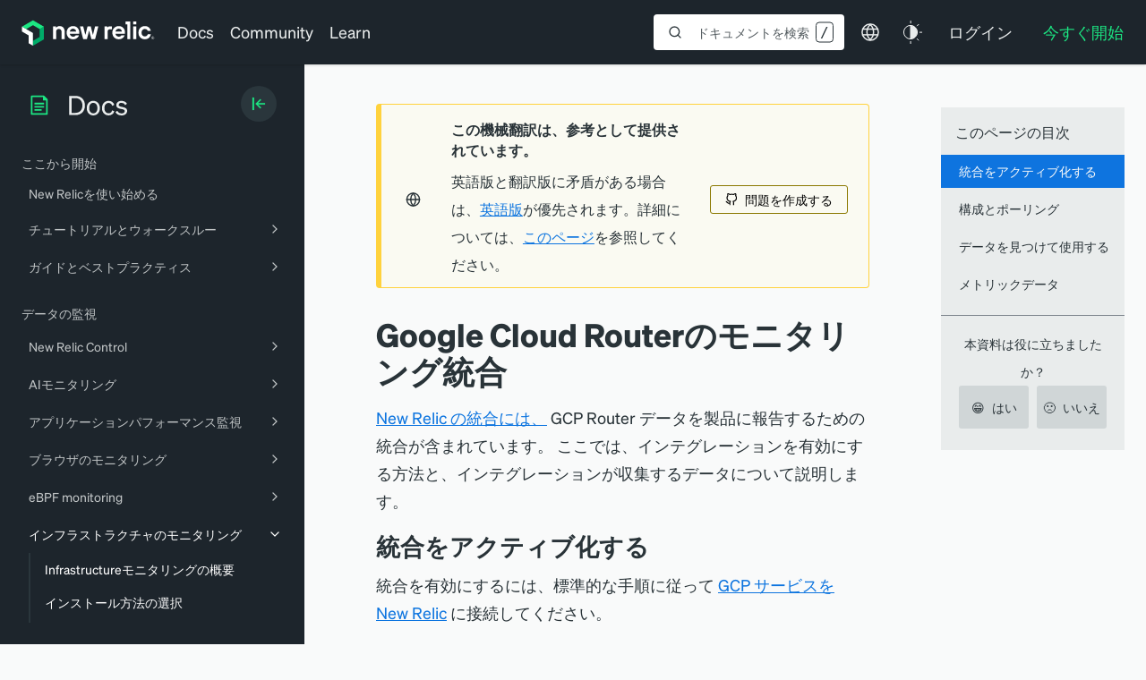

--- FILE ---
content_type: text/html; charset=utf-8
request_url: https://www.google.com/recaptcha/api2/anchor?ar=1&k=6LeGFt8UAAAAANfnpE8si2Z6NnAqYKnPAYgMpStu&co=aHR0cHM6Ly9kb2NzLm5ld3JlbGljLmNvbTo0NDM.&hl=en&v=PoyoqOPhxBO7pBk68S4YbpHZ&size=invisible&anchor-ms=20000&execute-ms=30000&cb=2pwtcfhczojc
body_size: 48623
content:
<!DOCTYPE HTML><html dir="ltr" lang="en"><head><meta http-equiv="Content-Type" content="text/html; charset=UTF-8">
<meta http-equiv="X-UA-Compatible" content="IE=edge">
<title>reCAPTCHA</title>
<style type="text/css">
/* cyrillic-ext */
@font-face {
  font-family: 'Roboto';
  font-style: normal;
  font-weight: 400;
  font-stretch: 100%;
  src: url(//fonts.gstatic.com/s/roboto/v48/KFO7CnqEu92Fr1ME7kSn66aGLdTylUAMa3GUBHMdazTgWw.woff2) format('woff2');
  unicode-range: U+0460-052F, U+1C80-1C8A, U+20B4, U+2DE0-2DFF, U+A640-A69F, U+FE2E-FE2F;
}
/* cyrillic */
@font-face {
  font-family: 'Roboto';
  font-style: normal;
  font-weight: 400;
  font-stretch: 100%;
  src: url(//fonts.gstatic.com/s/roboto/v48/KFO7CnqEu92Fr1ME7kSn66aGLdTylUAMa3iUBHMdazTgWw.woff2) format('woff2');
  unicode-range: U+0301, U+0400-045F, U+0490-0491, U+04B0-04B1, U+2116;
}
/* greek-ext */
@font-face {
  font-family: 'Roboto';
  font-style: normal;
  font-weight: 400;
  font-stretch: 100%;
  src: url(//fonts.gstatic.com/s/roboto/v48/KFO7CnqEu92Fr1ME7kSn66aGLdTylUAMa3CUBHMdazTgWw.woff2) format('woff2');
  unicode-range: U+1F00-1FFF;
}
/* greek */
@font-face {
  font-family: 'Roboto';
  font-style: normal;
  font-weight: 400;
  font-stretch: 100%;
  src: url(//fonts.gstatic.com/s/roboto/v48/KFO7CnqEu92Fr1ME7kSn66aGLdTylUAMa3-UBHMdazTgWw.woff2) format('woff2');
  unicode-range: U+0370-0377, U+037A-037F, U+0384-038A, U+038C, U+038E-03A1, U+03A3-03FF;
}
/* math */
@font-face {
  font-family: 'Roboto';
  font-style: normal;
  font-weight: 400;
  font-stretch: 100%;
  src: url(//fonts.gstatic.com/s/roboto/v48/KFO7CnqEu92Fr1ME7kSn66aGLdTylUAMawCUBHMdazTgWw.woff2) format('woff2');
  unicode-range: U+0302-0303, U+0305, U+0307-0308, U+0310, U+0312, U+0315, U+031A, U+0326-0327, U+032C, U+032F-0330, U+0332-0333, U+0338, U+033A, U+0346, U+034D, U+0391-03A1, U+03A3-03A9, U+03B1-03C9, U+03D1, U+03D5-03D6, U+03F0-03F1, U+03F4-03F5, U+2016-2017, U+2034-2038, U+203C, U+2040, U+2043, U+2047, U+2050, U+2057, U+205F, U+2070-2071, U+2074-208E, U+2090-209C, U+20D0-20DC, U+20E1, U+20E5-20EF, U+2100-2112, U+2114-2115, U+2117-2121, U+2123-214F, U+2190, U+2192, U+2194-21AE, U+21B0-21E5, U+21F1-21F2, U+21F4-2211, U+2213-2214, U+2216-22FF, U+2308-230B, U+2310, U+2319, U+231C-2321, U+2336-237A, U+237C, U+2395, U+239B-23B7, U+23D0, U+23DC-23E1, U+2474-2475, U+25AF, U+25B3, U+25B7, U+25BD, U+25C1, U+25CA, U+25CC, U+25FB, U+266D-266F, U+27C0-27FF, U+2900-2AFF, U+2B0E-2B11, U+2B30-2B4C, U+2BFE, U+3030, U+FF5B, U+FF5D, U+1D400-1D7FF, U+1EE00-1EEFF;
}
/* symbols */
@font-face {
  font-family: 'Roboto';
  font-style: normal;
  font-weight: 400;
  font-stretch: 100%;
  src: url(//fonts.gstatic.com/s/roboto/v48/KFO7CnqEu92Fr1ME7kSn66aGLdTylUAMaxKUBHMdazTgWw.woff2) format('woff2');
  unicode-range: U+0001-000C, U+000E-001F, U+007F-009F, U+20DD-20E0, U+20E2-20E4, U+2150-218F, U+2190, U+2192, U+2194-2199, U+21AF, U+21E6-21F0, U+21F3, U+2218-2219, U+2299, U+22C4-22C6, U+2300-243F, U+2440-244A, U+2460-24FF, U+25A0-27BF, U+2800-28FF, U+2921-2922, U+2981, U+29BF, U+29EB, U+2B00-2BFF, U+4DC0-4DFF, U+FFF9-FFFB, U+10140-1018E, U+10190-1019C, U+101A0, U+101D0-101FD, U+102E0-102FB, U+10E60-10E7E, U+1D2C0-1D2D3, U+1D2E0-1D37F, U+1F000-1F0FF, U+1F100-1F1AD, U+1F1E6-1F1FF, U+1F30D-1F30F, U+1F315, U+1F31C, U+1F31E, U+1F320-1F32C, U+1F336, U+1F378, U+1F37D, U+1F382, U+1F393-1F39F, U+1F3A7-1F3A8, U+1F3AC-1F3AF, U+1F3C2, U+1F3C4-1F3C6, U+1F3CA-1F3CE, U+1F3D4-1F3E0, U+1F3ED, U+1F3F1-1F3F3, U+1F3F5-1F3F7, U+1F408, U+1F415, U+1F41F, U+1F426, U+1F43F, U+1F441-1F442, U+1F444, U+1F446-1F449, U+1F44C-1F44E, U+1F453, U+1F46A, U+1F47D, U+1F4A3, U+1F4B0, U+1F4B3, U+1F4B9, U+1F4BB, U+1F4BF, U+1F4C8-1F4CB, U+1F4D6, U+1F4DA, U+1F4DF, U+1F4E3-1F4E6, U+1F4EA-1F4ED, U+1F4F7, U+1F4F9-1F4FB, U+1F4FD-1F4FE, U+1F503, U+1F507-1F50B, U+1F50D, U+1F512-1F513, U+1F53E-1F54A, U+1F54F-1F5FA, U+1F610, U+1F650-1F67F, U+1F687, U+1F68D, U+1F691, U+1F694, U+1F698, U+1F6AD, U+1F6B2, U+1F6B9-1F6BA, U+1F6BC, U+1F6C6-1F6CF, U+1F6D3-1F6D7, U+1F6E0-1F6EA, U+1F6F0-1F6F3, U+1F6F7-1F6FC, U+1F700-1F7FF, U+1F800-1F80B, U+1F810-1F847, U+1F850-1F859, U+1F860-1F887, U+1F890-1F8AD, U+1F8B0-1F8BB, U+1F8C0-1F8C1, U+1F900-1F90B, U+1F93B, U+1F946, U+1F984, U+1F996, U+1F9E9, U+1FA00-1FA6F, U+1FA70-1FA7C, U+1FA80-1FA89, U+1FA8F-1FAC6, U+1FACE-1FADC, U+1FADF-1FAE9, U+1FAF0-1FAF8, U+1FB00-1FBFF;
}
/* vietnamese */
@font-face {
  font-family: 'Roboto';
  font-style: normal;
  font-weight: 400;
  font-stretch: 100%;
  src: url(//fonts.gstatic.com/s/roboto/v48/KFO7CnqEu92Fr1ME7kSn66aGLdTylUAMa3OUBHMdazTgWw.woff2) format('woff2');
  unicode-range: U+0102-0103, U+0110-0111, U+0128-0129, U+0168-0169, U+01A0-01A1, U+01AF-01B0, U+0300-0301, U+0303-0304, U+0308-0309, U+0323, U+0329, U+1EA0-1EF9, U+20AB;
}
/* latin-ext */
@font-face {
  font-family: 'Roboto';
  font-style: normal;
  font-weight: 400;
  font-stretch: 100%;
  src: url(//fonts.gstatic.com/s/roboto/v48/KFO7CnqEu92Fr1ME7kSn66aGLdTylUAMa3KUBHMdazTgWw.woff2) format('woff2');
  unicode-range: U+0100-02BA, U+02BD-02C5, U+02C7-02CC, U+02CE-02D7, U+02DD-02FF, U+0304, U+0308, U+0329, U+1D00-1DBF, U+1E00-1E9F, U+1EF2-1EFF, U+2020, U+20A0-20AB, U+20AD-20C0, U+2113, U+2C60-2C7F, U+A720-A7FF;
}
/* latin */
@font-face {
  font-family: 'Roboto';
  font-style: normal;
  font-weight: 400;
  font-stretch: 100%;
  src: url(//fonts.gstatic.com/s/roboto/v48/KFO7CnqEu92Fr1ME7kSn66aGLdTylUAMa3yUBHMdazQ.woff2) format('woff2');
  unicode-range: U+0000-00FF, U+0131, U+0152-0153, U+02BB-02BC, U+02C6, U+02DA, U+02DC, U+0304, U+0308, U+0329, U+2000-206F, U+20AC, U+2122, U+2191, U+2193, U+2212, U+2215, U+FEFF, U+FFFD;
}
/* cyrillic-ext */
@font-face {
  font-family: 'Roboto';
  font-style: normal;
  font-weight: 500;
  font-stretch: 100%;
  src: url(//fonts.gstatic.com/s/roboto/v48/KFO7CnqEu92Fr1ME7kSn66aGLdTylUAMa3GUBHMdazTgWw.woff2) format('woff2');
  unicode-range: U+0460-052F, U+1C80-1C8A, U+20B4, U+2DE0-2DFF, U+A640-A69F, U+FE2E-FE2F;
}
/* cyrillic */
@font-face {
  font-family: 'Roboto';
  font-style: normal;
  font-weight: 500;
  font-stretch: 100%;
  src: url(//fonts.gstatic.com/s/roboto/v48/KFO7CnqEu92Fr1ME7kSn66aGLdTylUAMa3iUBHMdazTgWw.woff2) format('woff2');
  unicode-range: U+0301, U+0400-045F, U+0490-0491, U+04B0-04B1, U+2116;
}
/* greek-ext */
@font-face {
  font-family: 'Roboto';
  font-style: normal;
  font-weight: 500;
  font-stretch: 100%;
  src: url(//fonts.gstatic.com/s/roboto/v48/KFO7CnqEu92Fr1ME7kSn66aGLdTylUAMa3CUBHMdazTgWw.woff2) format('woff2');
  unicode-range: U+1F00-1FFF;
}
/* greek */
@font-face {
  font-family: 'Roboto';
  font-style: normal;
  font-weight: 500;
  font-stretch: 100%;
  src: url(//fonts.gstatic.com/s/roboto/v48/KFO7CnqEu92Fr1ME7kSn66aGLdTylUAMa3-UBHMdazTgWw.woff2) format('woff2');
  unicode-range: U+0370-0377, U+037A-037F, U+0384-038A, U+038C, U+038E-03A1, U+03A3-03FF;
}
/* math */
@font-face {
  font-family: 'Roboto';
  font-style: normal;
  font-weight: 500;
  font-stretch: 100%;
  src: url(//fonts.gstatic.com/s/roboto/v48/KFO7CnqEu92Fr1ME7kSn66aGLdTylUAMawCUBHMdazTgWw.woff2) format('woff2');
  unicode-range: U+0302-0303, U+0305, U+0307-0308, U+0310, U+0312, U+0315, U+031A, U+0326-0327, U+032C, U+032F-0330, U+0332-0333, U+0338, U+033A, U+0346, U+034D, U+0391-03A1, U+03A3-03A9, U+03B1-03C9, U+03D1, U+03D5-03D6, U+03F0-03F1, U+03F4-03F5, U+2016-2017, U+2034-2038, U+203C, U+2040, U+2043, U+2047, U+2050, U+2057, U+205F, U+2070-2071, U+2074-208E, U+2090-209C, U+20D0-20DC, U+20E1, U+20E5-20EF, U+2100-2112, U+2114-2115, U+2117-2121, U+2123-214F, U+2190, U+2192, U+2194-21AE, U+21B0-21E5, U+21F1-21F2, U+21F4-2211, U+2213-2214, U+2216-22FF, U+2308-230B, U+2310, U+2319, U+231C-2321, U+2336-237A, U+237C, U+2395, U+239B-23B7, U+23D0, U+23DC-23E1, U+2474-2475, U+25AF, U+25B3, U+25B7, U+25BD, U+25C1, U+25CA, U+25CC, U+25FB, U+266D-266F, U+27C0-27FF, U+2900-2AFF, U+2B0E-2B11, U+2B30-2B4C, U+2BFE, U+3030, U+FF5B, U+FF5D, U+1D400-1D7FF, U+1EE00-1EEFF;
}
/* symbols */
@font-face {
  font-family: 'Roboto';
  font-style: normal;
  font-weight: 500;
  font-stretch: 100%;
  src: url(//fonts.gstatic.com/s/roboto/v48/KFO7CnqEu92Fr1ME7kSn66aGLdTylUAMaxKUBHMdazTgWw.woff2) format('woff2');
  unicode-range: U+0001-000C, U+000E-001F, U+007F-009F, U+20DD-20E0, U+20E2-20E4, U+2150-218F, U+2190, U+2192, U+2194-2199, U+21AF, U+21E6-21F0, U+21F3, U+2218-2219, U+2299, U+22C4-22C6, U+2300-243F, U+2440-244A, U+2460-24FF, U+25A0-27BF, U+2800-28FF, U+2921-2922, U+2981, U+29BF, U+29EB, U+2B00-2BFF, U+4DC0-4DFF, U+FFF9-FFFB, U+10140-1018E, U+10190-1019C, U+101A0, U+101D0-101FD, U+102E0-102FB, U+10E60-10E7E, U+1D2C0-1D2D3, U+1D2E0-1D37F, U+1F000-1F0FF, U+1F100-1F1AD, U+1F1E6-1F1FF, U+1F30D-1F30F, U+1F315, U+1F31C, U+1F31E, U+1F320-1F32C, U+1F336, U+1F378, U+1F37D, U+1F382, U+1F393-1F39F, U+1F3A7-1F3A8, U+1F3AC-1F3AF, U+1F3C2, U+1F3C4-1F3C6, U+1F3CA-1F3CE, U+1F3D4-1F3E0, U+1F3ED, U+1F3F1-1F3F3, U+1F3F5-1F3F7, U+1F408, U+1F415, U+1F41F, U+1F426, U+1F43F, U+1F441-1F442, U+1F444, U+1F446-1F449, U+1F44C-1F44E, U+1F453, U+1F46A, U+1F47D, U+1F4A3, U+1F4B0, U+1F4B3, U+1F4B9, U+1F4BB, U+1F4BF, U+1F4C8-1F4CB, U+1F4D6, U+1F4DA, U+1F4DF, U+1F4E3-1F4E6, U+1F4EA-1F4ED, U+1F4F7, U+1F4F9-1F4FB, U+1F4FD-1F4FE, U+1F503, U+1F507-1F50B, U+1F50D, U+1F512-1F513, U+1F53E-1F54A, U+1F54F-1F5FA, U+1F610, U+1F650-1F67F, U+1F687, U+1F68D, U+1F691, U+1F694, U+1F698, U+1F6AD, U+1F6B2, U+1F6B9-1F6BA, U+1F6BC, U+1F6C6-1F6CF, U+1F6D3-1F6D7, U+1F6E0-1F6EA, U+1F6F0-1F6F3, U+1F6F7-1F6FC, U+1F700-1F7FF, U+1F800-1F80B, U+1F810-1F847, U+1F850-1F859, U+1F860-1F887, U+1F890-1F8AD, U+1F8B0-1F8BB, U+1F8C0-1F8C1, U+1F900-1F90B, U+1F93B, U+1F946, U+1F984, U+1F996, U+1F9E9, U+1FA00-1FA6F, U+1FA70-1FA7C, U+1FA80-1FA89, U+1FA8F-1FAC6, U+1FACE-1FADC, U+1FADF-1FAE9, U+1FAF0-1FAF8, U+1FB00-1FBFF;
}
/* vietnamese */
@font-face {
  font-family: 'Roboto';
  font-style: normal;
  font-weight: 500;
  font-stretch: 100%;
  src: url(//fonts.gstatic.com/s/roboto/v48/KFO7CnqEu92Fr1ME7kSn66aGLdTylUAMa3OUBHMdazTgWw.woff2) format('woff2');
  unicode-range: U+0102-0103, U+0110-0111, U+0128-0129, U+0168-0169, U+01A0-01A1, U+01AF-01B0, U+0300-0301, U+0303-0304, U+0308-0309, U+0323, U+0329, U+1EA0-1EF9, U+20AB;
}
/* latin-ext */
@font-face {
  font-family: 'Roboto';
  font-style: normal;
  font-weight: 500;
  font-stretch: 100%;
  src: url(//fonts.gstatic.com/s/roboto/v48/KFO7CnqEu92Fr1ME7kSn66aGLdTylUAMa3KUBHMdazTgWw.woff2) format('woff2');
  unicode-range: U+0100-02BA, U+02BD-02C5, U+02C7-02CC, U+02CE-02D7, U+02DD-02FF, U+0304, U+0308, U+0329, U+1D00-1DBF, U+1E00-1E9F, U+1EF2-1EFF, U+2020, U+20A0-20AB, U+20AD-20C0, U+2113, U+2C60-2C7F, U+A720-A7FF;
}
/* latin */
@font-face {
  font-family: 'Roboto';
  font-style: normal;
  font-weight: 500;
  font-stretch: 100%;
  src: url(//fonts.gstatic.com/s/roboto/v48/KFO7CnqEu92Fr1ME7kSn66aGLdTylUAMa3yUBHMdazQ.woff2) format('woff2');
  unicode-range: U+0000-00FF, U+0131, U+0152-0153, U+02BB-02BC, U+02C6, U+02DA, U+02DC, U+0304, U+0308, U+0329, U+2000-206F, U+20AC, U+2122, U+2191, U+2193, U+2212, U+2215, U+FEFF, U+FFFD;
}
/* cyrillic-ext */
@font-face {
  font-family: 'Roboto';
  font-style: normal;
  font-weight: 900;
  font-stretch: 100%;
  src: url(//fonts.gstatic.com/s/roboto/v48/KFO7CnqEu92Fr1ME7kSn66aGLdTylUAMa3GUBHMdazTgWw.woff2) format('woff2');
  unicode-range: U+0460-052F, U+1C80-1C8A, U+20B4, U+2DE0-2DFF, U+A640-A69F, U+FE2E-FE2F;
}
/* cyrillic */
@font-face {
  font-family: 'Roboto';
  font-style: normal;
  font-weight: 900;
  font-stretch: 100%;
  src: url(//fonts.gstatic.com/s/roboto/v48/KFO7CnqEu92Fr1ME7kSn66aGLdTylUAMa3iUBHMdazTgWw.woff2) format('woff2');
  unicode-range: U+0301, U+0400-045F, U+0490-0491, U+04B0-04B1, U+2116;
}
/* greek-ext */
@font-face {
  font-family: 'Roboto';
  font-style: normal;
  font-weight: 900;
  font-stretch: 100%;
  src: url(//fonts.gstatic.com/s/roboto/v48/KFO7CnqEu92Fr1ME7kSn66aGLdTylUAMa3CUBHMdazTgWw.woff2) format('woff2');
  unicode-range: U+1F00-1FFF;
}
/* greek */
@font-face {
  font-family: 'Roboto';
  font-style: normal;
  font-weight: 900;
  font-stretch: 100%;
  src: url(//fonts.gstatic.com/s/roboto/v48/KFO7CnqEu92Fr1ME7kSn66aGLdTylUAMa3-UBHMdazTgWw.woff2) format('woff2');
  unicode-range: U+0370-0377, U+037A-037F, U+0384-038A, U+038C, U+038E-03A1, U+03A3-03FF;
}
/* math */
@font-face {
  font-family: 'Roboto';
  font-style: normal;
  font-weight: 900;
  font-stretch: 100%;
  src: url(//fonts.gstatic.com/s/roboto/v48/KFO7CnqEu92Fr1ME7kSn66aGLdTylUAMawCUBHMdazTgWw.woff2) format('woff2');
  unicode-range: U+0302-0303, U+0305, U+0307-0308, U+0310, U+0312, U+0315, U+031A, U+0326-0327, U+032C, U+032F-0330, U+0332-0333, U+0338, U+033A, U+0346, U+034D, U+0391-03A1, U+03A3-03A9, U+03B1-03C9, U+03D1, U+03D5-03D6, U+03F0-03F1, U+03F4-03F5, U+2016-2017, U+2034-2038, U+203C, U+2040, U+2043, U+2047, U+2050, U+2057, U+205F, U+2070-2071, U+2074-208E, U+2090-209C, U+20D0-20DC, U+20E1, U+20E5-20EF, U+2100-2112, U+2114-2115, U+2117-2121, U+2123-214F, U+2190, U+2192, U+2194-21AE, U+21B0-21E5, U+21F1-21F2, U+21F4-2211, U+2213-2214, U+2216-22FF, U+2308-230B, U+2310, U+2319, U+231C-2321, U+2336-237A, U+237C, U+2395, U+239B-23B7, U+23D0, U+23DC-23E1, U+2474-2475, U+25AF, U+25B3, U+25B7, U+25BD, U+25C1, U+25CA, U+25CC, U+25FB, U+266D-266F, U+27C0-27FF, U+2900-2AFF, U+2B0E-2B11, U+2B30-2B4C, U+2BFE, U+3030, U+FF5B, U+FF5D, U+1D400-1D7FF, U+1EE00-1EEFF;
}
/* symbols */
@font-face {
  font-family: 'Roboto';
  font-style: normal;
  font-weight: 900;
  font-stretch: 100%;
  src: url(//fonts.gstatic.com/s/roboto/v48/KFO7CnqEu92Fr1ME7kSn66aGLdTylUAMaxKUBHMdazTgWw.woff2) format('woff2');
  unicode-range: U+0001-000C, U+000E-001F, U+007F-009F, U+20DD-20E0, U+20E2-20E4, U+2150-218F, U+2190, U+2192, U+2194-2199, U+21AF, U+21E6-21F0, U+21F3, U+2218-2219, U+2299, U+22C4-22C6, U+2300-243F, U+2440-244A, U+2460-24FF, U+25A0-27BF, U+2800-28FF, U+2921-2922, U+2981, U+29BF, U+29EB, U+2B00-2BFF, U+4DC0-4DFF, U+FFF9-FFFB, U+10140-1018E, U+10190-1019C, U+101A0, U+101D0-101FD, U+102E0-102FB, U+10E60-10E7E, U+1D2C0-1D2D3, U+1D2E0-1D37F, U+1F000-1F0FF, U+1F100-1F1AD, U+1F1E6-1F1FF, U+1F30D-1F30F, U+1F315, U+1F31C, U+1F31E, U+1F320-1F32C, U+1F336, U+1F378, U+1F37D, U+1F382, U+1F393-1F39F, U+1F3A7-1F3A8, U+1F3AC-1F3AF, U+1F3C2, U+1F3C4-1F3C6, U+1F3CA-1F3CE, U+1F3D4-1F3E0, U+1F3ED, U+1F3F1-1F3F3, U+1F3F5-1F3F7, U+1F408, U+1F415, U+1F41F, U+1F426, U+1F43F, U+1F441-1F442, U+1F444, U+1F446-1F449, U+1F44C-1F44E, U+1F453, U+1F46A, U+1F47D, U+1F4A3, U+1F4B0, U+1F4B3, U+1F4B9, U+1F4BB, U+1F4BF, U+1F4C8-1F4CB, U+1F4D6, U+1F4DA, U+1F4DF, U+1F4E3-1F4E6, U+1F4EA-1F4ED, U+1F4F7, U+1F4F9-1F4FB, U+1F4FD-1F4FE, U+1F503, U+1F507-1F50B, U+1F50D, U+1F512-1F513, U+1F53E-1F54A, U+1F54F-1F5FA, U+1F610, U+1F650-1F67F, U+1F687, U+1F68D, U+1F691, U+1F694, U+1F698, U+1F6AD, U+1F6B2, U+1F6B9-1F6BA, U+1F6BC, U+1F6C6-1F6CF, U+1F6D3-1F6D7, U+1F6E0-1F6EA, U+1F6F0-1F6F3, U+1F6F7-1F6FC, U+1F700-1F7FF, U+1F800-1F80B, U+1F810-1F847, U+1F850-1F859, U+1F860-1F887, U+1F890-1F8AD, U+1F8B0-1F8BB, U+1F8C0-1F8C1, U+1F900-1F90B, U+1F93B, U+1F946, U+1F984, U+1F996, U+1F9E9, U+1FA00-1FA6F, U+1FA70-1FA7C, U+1FA80-1FA89, U+1FA8F-1FAC6, U+1FACE-1FADC, U+1FADF-1FAE9, U+1FAF0-1FAF8, U+1FB00-1FBFF;
}
/* vietnamese */
@font-face {
  font-family: 'Roboto';
  font-style: normal;
  font-weight: 900;
  font-stretch: 100%;
  src: url(//fonts.gstatic.com/s/roboto/v48/KFO7CnqEu92Fr1ME7kSn66aGLdTylUAMa3OUBHMdazTgWw.woff2) format('woff2');
  unicode-range: U+0102-0103, U+0110-0111, U+0128-0129, U+0168-0169, U+01A0-01A1, U+01AF-01B0, U+0300-0301, U+0303-0304, U+0308-0309, U+0323, U+0329, U+1EA0-1EF9, U+20AB;
}
/* latin-ext */
@font-face {
  font-family: 'Roboto';
  font-style: normal;
  font-weight: 900;
  font-stretch: 100%;
  src: url(//fonts.gstatic.com/s/roboto/v48/KFO7CnqEu92Fr1ME7kSn66aGLdTylUAMa3KUBHMdazTgWw.woff2) format('woff2');
  unicode-range: U+0100-02BA, U+02BD-02C5, U+02C7-02CC, U+02CE-02D7, U+02DD-02FF, U+0304, U+0308, U+0329, U+1D00-1DBF, U+1E00-1E9F, U+1EF2-1EFF, U+2020, U+20A0-20AB, U+20AD-20C0, U+2113, U+2C60-2C7F, U+A720-A7FF;
}
/* latin */
@font-face {
  font-family: 'Roboto';
  font-style: normal;
  font-weight: 900;
  font-stretch: 100%;
  src: url(//fonts.gstatic.com/s/roboto/v48/KFO7CnqEu92Fr1ME7kSn66aGLdTylUAMa3yUBHMdazQ.woff2) format('woff2');
  unicode-range: U+0000-00FF, U+0131, U+0152-0153, U+02BB-02BC, U+02C6, U+02DA, U+02DC, U+0304, U+0308, U+0329, U+2000-206F, U+20AC, U+2122, U+2191, U+2193, U+2212, U+2215, U+FEFF, U+FFFD;
}

</style>
<link rel="stylesheet" type="text/css" href="https://www.gstatic.com/recaptcha/releases/PoyoqOPhxBO7pBk68S4YbpHZ/styles__ltr.css">
<script nonce="LS0mPWCKVKl1RdO-4u8B6g" type="text/javascript">window['__recaptcha_api'] = 'https://www.google.com/recaptcha/api2/';</script>
<script type="text/javascript" src="https://www.gstatic.com/recaptcha/releases/PoyoqOPhxBO7pBk68S4YbpHZ/recaptcha__en.js" nonce="LS0mPWCKVKl1RdO-4u8B6g">
      
    </script></head>
<body><div id="rc-anchor-alert" class="rc-anchor-alert"></div>
<input type="hidden" id="recaptcha-token" value="[base64]">
<script type="text/javascript" nonce="LS0mPWCKVKl1RdO-4u8B6g">
      recaptcha.anchor.Main.init("[\x22ainput\x22,[\x22bgdata\x22,\x22\x22,\[base64]/[base64]/[base64]/[base64]/[base64]/UltsKytdPUU6KEU8MjA0OD9SW2wrK109RT4+NnwxOTI6KChFJjY0NTEyKT09NTUyOTYmJk0rMTxjLmxlbmd0aCYmKGMuY2hhckNvZGVBdChNKzEpJjY0NTEyKT09NTYzMjA/[base64]/[base64]/[base64]/[base64]/[base64]/[base64]/[base64]\x22,\[base64]\x22,\x22HTfCssO9w5lawrnCjWsJZRTClXPDjMKmw43Cn8KlGMKQw7pwFMO8w6zCkcO8exXDll3ClmxKwpvDuibCpMKvOidfKXvCj8OCSMKxVhjCkibCtsOxwpM7wp/CswPDsGhtw6HDrF3CoDjDsMO3TsKfwqnDjEcYA0XDmmcXOcOTbsO0b0cmM2fDokMgfkbCgwgww6R+wrTCg8OqZ8O/[base64]/Cu8KTX8OqfMKuwotiZEXChxxtKsK/[base64]/[base64]/w6MKw4zCoFjCt8O1wr/Cn1ERwq7CgmsXw77CtTs/Lg7CnH7DscKew4Eyw47CjcOnw6fDrsKsw4dnTxkXPsKBGUAsw53Cp8OIK8OHHsO4BMK7w6DCtTQvKcOwbcO4wpVcw5rDkwvDgxLDtMKsw7/[base64]/ClcKfbsKFJsOYwqB0J8K6w5NwV8K7woAga8OIw6dGU3JXVmLCmsORHQbCuiDDs2TCnF7DoXxZH8K8Ujw7w7vDi8KFw6NCw6p3PsOyYwPDjzrDi8Kkw5NVaXbDvsOlwoIZQsORwrXDmMK6P8Opw5XCtAYbwr/Dp2IkAcOawpnCvcOkYcKrEMO4w6A7UcK/[base64]/DrcOIwqhVwplCHMOSEE7DsixzRsKGSCtuw4rChcOlQcKvdFZww450Jl/CqcOOWVzDuW1twprCnsKtw5I8w5PDrsKRecO4bQbDvHbCvMONw57Ci0g3wq7DscONwqnDojg8wptawqUJWMK/IMK1wrDDiF99w6Ibwo/DhwIHwr/Du8KkdzXDo8O9AcOaNTNOfVbCkDc4wrPDvsOgCMOhwqfCj8OLFwMewoBcwrMQLsKhM8KuAhpfJsODfl80w5MvD8O8w6TCvUERSsKseMOJbMK4w64ew4IawpPDiMK3w7bCpi8pZknCq8K7w6syw7p+GH7CjzjDlcO7Vw3DqcKBw4zDvcKwwrTCshgVRTRAw6UJw6/DncKNwoBWDcKfw5LDkyJmwqXCjh/DnCfDlMKDw70owq8rQVZqw7gyMcOMwq80eCbCixfCjjdhw4d9w5RADHLCpBbCvcOLw4NENcOnw6zCvMOZLHsYw61jMxU0woZJCcKQw7klwos/wqF0TMKgEcOzwpxDb2MUAjPDsQxqA3jDlcOADcK/[base64]/CvEB+wosPw4bDp15awq5eAsOHfGrClCLCm0t5Imd5wr9Cwr7CmWNrwqx7w4leeRDCrMO/PMODwr3CgWYUSTl8H0jDqMO4w6bDqcKxw45sTsOUQ09pwrrDogFaw4fDh8KYOwXDksKPwqQFDlPCjxh9w4sEwrDCsG8accOcW0RGw5QMJsKUwoc+wq94A8OATcO+w4ZpLSLDgGXCm8KgBcK/DMKsHMKVw7HCjsKAwqMSw7bDm3sjw7/DphTCsUVtw6E9PsK9OA3CuMO/[base64]/wovCkSZyYBdCw6LCuhEmMjHDii7Dh3XCk8K9wq7DinbCsXbDkcKdBmFQwr3DnsKCwovDm8OaUMKswrYRZAHDhRcYwq3Dg3IWdcK/TMKTVi7Cp8OdecOlT8KNwqofw7TChXXDscKWbcKBPsO9wqobBsOew4Jlwp3DqcOae0o2UcO4wopQUsKoK1LDhcOTw69wbMOYw4nCohnCqwdjwo0qwqdJcsKHacOXHjrDg0JMR8K4wrHDv8K5w7DCrsKEw7PCnHbCll3CkcKjwrbCn8KAwq/CmCnDgsOHT8KPcVnDnMO1wrTCr8O+w7LCgMO7wpIIdsKwwqlSZTMAwpQBwqNaC8KKw4/[base64]/ClQIew5DDgMOzBcKKw5VGJi9YO1/Dn8KzE0rCgsOaQ05VwrHDsGVmw7HCmcOTfcOdwoLCjsOeDjowNMOzwqwFRMOobkUJA8Obw6TCr8Ocw7DCi8KEEsKDw4oORMOhwrTDjwXCtsOgRmjCmBgPw74jwrXCrsOowopAb13Ds8OXMBpRBlxow4HDnVFDwobCj8KLUcKcDXpIwpMBJ8OmwqrCnMKswo/DusOsXVcmHzAeeCQQw6LCq19gXsO6wqYvwr94EsK1GMKfAMKpw7HCrcK/[base64]/DjcKAN2sEXAIBdcKjwq7Dtzg0wqEDQHbDrMO9OcOkPsK9AiVpwofDhEJvwrPCgRPDr8ODw5sMSMO8wolSY8KfT8Kfw54Jw5/DlcKmWgrCq8Ksw7LDjsKBwo/CtcKGZxEww5IHelHDnsK4w6TCpsOAw67CosOXworDnw/[base64]/[base64]/wpbChyDDjTPCisOtL8OpJcKMwqfDtMK5EcKtOcOVwoTCs3DCiVvCnQQ9w5LCn8KzcgZXwoTDtjJLw7IAw7Vkwo1iL1JswrEOw5s0DhpGKmvCmXfDrcO0WgFWwqQDeSnCskY7WsKWOMOow6vCoC/Cv8Ktw7LCrMO9ZMOufTvCmCJ7w5jDqnTDlMO8w6o8wpDDu8KVBiHDvjw5wq7Dt31DXEvCscOUwpc7wp7DqThbf8OEw4Ztw6jDpsKqw6HCqGcEw6HDtcK4wod1wqZaCcOkw6nCi8K7PMOKDMKPwqHCo8KzwqlZw5/[base64]/[base64]/CoyXCgMKqw7dBwonCgCHDkMOQQsKWKMOmE1l6XmYHw74UKFbCqMK2dEYWw5bCqV5iSMO/XVfDlFbDgHktOcOpPXTCg8OTwpjCgVQ8wr3DhyxcOsOIJnczUBjCgsO1wqAOXxzDk8OQwpDCkMKkw7YnwqDDicO4w7rDs1PDosKdw7DDrRLCosKaw6HDmcO4EhrDn8KYEMOswrYefsOoHMOLGsKhL2Y0w64Ob8OXTUzCmlLCnF/Ci8OKOQrCvAfDtsOfwoXDthjCmsOzw6tNPzR7woBPw6kgwrDCmsKERMKREsK6PjvCu8KCX8OBCTF/[base64]/[base64]/CtsOGIA8ibmZIw4TCoG0cbGJhcT/[base64]/C3rDu04Vw7IeJsOzw4FiTWXCh8KCUQ8pw5NZNMOVw4bDpcOOIsK/RMKxw7vDpcKgThJ9wrcaU8KtZMOBw7XDpV3Cn8Odw7XCtCM5d8ONBhvDugMUw6R5eWlKwq7Cq0xjw6rCvsO7wpBvX8Kgw73DksK5B8OpwpnDrMOBw7LCrRLCqThoWEjCqMKGG0FswpLDiMK7wpd/w4LDusOPwrTCiWZScHUMwrkcwrbCmREEw6kiw4Umw5DDksKwcsK6ccOrwrjCrsKaw5HCryc/w6/CksO8BBsOKsKtHhbDg2vCsx7CjsKgesKRw7/CnsO3F0vDucK/w4kjecKNw4bDk0XDqsKhO2rDtUHCuSnDj0TDlsOuw7how6jCiinDnUczwowtw6AKNcKZcMOsw4pSwp8twpTCs3HCrko/wrnCpALCnErCjyw8woXCrMKaw7BKfTvDkyjCqsO7w5gYw7XDscKUwo7CmWbCusOEwqfDjMK1w7MMVTrCgFnDnS0fO2nDpFIEw5ARw4XCnGXCjETCq8Kow5TCoSQywqnCv8K3w4hlRMO3wpB4Mk/[base64]/w7jCkcKPw4TDvzxxXETChsONUzVnIMK7CxzCuU3DusOaTHLCigQ/NwfDvxzCscKGwqXDjcOMc2PClBtKwr3DtxMLwpzCrcKFwqlBwojDojNaezXDssO0w4doEsKFwoLDpEvDqsKYQE/[base64]/Clj7DlVoKwoDCoTAUwrLCvR7CkMOqwpNFwrbDqcOow5Fiwr9fwqFZw4cfMMOlFsOJZ1bCu8KiblMwT8O+w6oww5zCln7Ckj8rw5LCscO4w6V8OcKYdHDDlcOeasOsQ3XCuXnDp8KVSThuBCLDvMOgRUHDgMOswqTDgz/[base64]/w4dvwrjDksK7wovDmsOXTiR0wq9HIsOMwrDDvsKOa8KqD8KUw5pHw4ZQwqXDmHTCr8KQMU0ZelvCvmfCtEwcdGJTYnrDgjjDin7Ds8KCcyYFfsKHworDuX/[base64]/dMKUd28qFsK/eMOHwpl7LD4zWsOwbXHDrirChcKKw4/CtcOReMKnwrofw77DpsK7ASXCvcKGdsO8QhIWVMK7JkLCqhQ8wqrDoyLDtlnCsD/DsDjDrww6wrDDoQjDtsOqJDE/LcKMwoRvw7gkw6fDoBwmw5FfdsO8aC7CqMONBsK3Tj7CjCHDtlYxHRFQGsKZE8KZw44Gw4wAKcOLwpPClk8jEgvDtsO+wr8GOsOyHyPDh8Oxw4XDiMK8wpMaw5BfTSIaEX/[base64]/Cr8OUwpfCrcOYCztHw51BworCuGl+K8OhwpvCkBkewrpqw4UMT8OUwonDpEgWbnscKsK4f8K7wqwkLMKnQ1jDjMOXZcO7McKUwrwydsK7UMK1wp8Uez7Ci3rDukJEw6NadWzDpsKBVcKWwq8nccKxCcKIbX/[base64]/DrcKdLMKJbcKANMKKUcOvQmXDuHQzw5xWXyjCn8O4IG4LQ8K3bzLCrsOcWsONwrPDk8KYRxbCl8KqARPCsMKYw67CncOKwpE1ZcKFwok2IFrCoiTCtBvCmcOKXcKQf8OGfkwHwqXDl1N0wo3Cq3NYWcOdw5c1BHx3wo3DksOjC8KNEglOU37DlsKQw7hlw5/DjkbCr1jClCvDvGM0wozCtsOxw5EOJcOowqXCpcKBw74uc8KgwozCrcKUb8OMIcOJwrlEXgtwwpbDrWzDkMOpGcOxw40Swop/[base64]/WnzDowXDqsONQnXDrjB1TMK2I2PDmsKAUsOdBMOUwqZYJsOow5HCv8KPwozDrSlaEwrDrwNJw75yw5wcQMK7w6PCq8KDw4wFw6DCqg84w4LCssKFwrXDhW4Xw5V6wplKPsKEw4nCpjnCuF3CnMOJesKUw4DDtsKMCMOnwrXCjsO6woM6w6VkfHfDm8KSOx12wo/CscOIwrHDq8KswpxcwqHDmcO4wo0Hw73CsMOewrnCvcOdfxQLeRrDhcKjG8OMRC7Djic0KkTCuRk1w7jCkA3DksORwpAcwo4jVH5/c8KZw5gDK3tyw7fCvRIbwo3DocO9R2ZWw7sawo7DiMOePsK7w4jDnkovw77DtMKhJEjCisKSw4jCty8POQh7w59yCMOMeCfCtTbDqMKIFsKoO8O/wrjCkgfCnMO4SsK0w47DlMKUHcKYwrBPw5bCki5PecOywrBdPXXCjmfDicOfwpnDg8ONwq5LwpjCtHdbFsKZw5VswqJnw5R2w4jCocKAIMK7wprDrcKBVGovbg/DvEBSKMKNwqxTSmoGIHDDpEHDtsKgw70xAMK6w7QTVMO3w5jDlsKNRMKqwrVPwqRxwq7DtUnCoQPDqsOeecKXTsKtwrXDmWR/bnkmwqrCgsOBRcOAwq0GKMOwdSjCvcKPw6bClFrCncKCw4/[base64]/CoD4MYsKZFMK3fcOpw4fCjHp4DkvCoMOAwrcTwqEIwrnCjcKewptpBAkvccKnRMKPw6JYw74Rw7IBEcKHw7how6Vzw5oBw63DvMKQPcOxfVBbw6TDtMORKcOKD03Ci8OAw5/CscKGwqIvB8K7wozCnXrDh8K0w7HDhcOObcO7wrXClcK7N8KFwrbDkcO9V8OYwpk0DMKMwrbCvMOzP8OyOsOpCg/DgmE2w754w6/DucKeKMOQw6LDu1kewonCnsKzw49FfjDDmcOkUcKSw7XCrSzDrkQdw4Axw78lw6t/[base64]/[base64]/woEIXcOfw7PCmV/[base64]/IsOGHVQWD8Oiwp8jwo7Cv8O7VcOnw73CqxvDjsKuEcKAYcKAwqxUw7HDmGtYw4jCicKRworDqkTDtcO+RsKaWGdJPTZIKDZLw7BbOcKgG8Ouw7TChsOAw4DDpTfCs8KjAnbCu2XCg8Oaw5pABTsAwq8rwoNaw5vCgMO/w7jDicKvS8OWIXM6w4guwrcIwpgXw5fCnMOAVQvDq8KWfHvDkhPDpSrDj8O8woHCv8OZc8K3ScOZwpkGMcOPOMKnw40xXkHDrHzCgMOLw6/Dn0YwEsKFw79JYlcRYT0Xw5fCk3zCqiYMM1zDpX7CvMKxwprDucOVwoHDrFwzwpTDjHLDr8O6woHCvntcw71ZIsOOw6jCkkYpwr3DpcKHw5p1wrzDoWvCqmrDt2/Dh8OCwo/Duy/ClMKLfsO1GCTDqcO8SMK3D3hJaMK/[base64]/[base64]/DiMOiwrTDpcKBYTskWi1Yw5A4w7B4w6zDqsOGAmbCisKuw4pdBBB6w6ZCw67CiMOdw7kaXcOFwoTDg3rDtHFLKsOAw4p8J8KOUFXDpsKqwqprwrvCusOFWBLDtsOfwpgYw6ECw4fClC0qOsKVAzc0XR3Cg8OuMg0Mwo3DvMKXOMOMwofClTULM8K1YMKGw6LDjH4QQU/CiT1Xd8KnFMKDw6RSJwXCvMOhCgZ0bgd7bBpYVsONEn/DgxvCq1lrwrbDtmpuw6d9wqDChkfDtSo5IWbDpcOWaEjDkjMhw7/[base64]/DmQJYwqnDsDTCughbw4zCtsKZF8KWAyPCm8K0wowcIsOAw4LDiyk9wowbOMOsV8Orw6fDuMOfN8KGwpYAAcOEHMOlC3d+wqrDiAzDtn7DuiXDmyPCiC5vUDUOGGN1wr/DrsOywrB+EMKUPcKSw57DsS3CuMKFwo8YAMKZVAxiw5sNw4ofKcOQAzUaw7F2ScOuRcKnDzfCkmMjdMOnFzvDvg19esKrQMOLw41XNsOkD8KhasOqwp4RaDBLYgbCpFLChQPCm3t3JwLDo8OowpnDosOWIjvCnSLCn8O0w6jDrW7Dv8O9w4tjWS/[base64]/[base64]/CtCjChMORXMOBXhfCmsOpw67CvHFRwq4Mw4BCLsKOwooWbDvCgVEKUjVsdMKlwrTDtj81WgcawpTCp8OTS8KPwoXCuyDDqmTCpMOGwqIFRRN7w68gUMKOLMOHwpTDhlkxWcKQwqxVK8OIw7DDrg/Dh1jCqXg4WcOew41lwpN8wrBdTVfCuMOMeXlrN8KXTmwKw7kICF7CksKuwq09UsOMwoIbwoTDnMKQw6hnw7PCpRDDkcOvwrEDw4HDi8K0wrB8wr1lcMOMMcK/NiJbwpvDkcOfw6PDsX7DgRsHwr7DvUsYOsOwLkFsw5Evw5t5OxTDqVdcwrZUwqLCi8KRwrrCoHZyDsKtw4DCv8OGMcOMPcKzw4gswr/CvsOsTMOPf8OBR8KYfhLCnjtow77DlsKCw7nDojrCr8Oyw4s/CVbCokUsw4N/eATCnzbDp8KleHhqCMKsJ8OYwrnDnGxHw6nCtDDDtCHDvMO6woBxaH/DqcOpdzZsw7cgwqYJwq7DhsKnUll5wrzCmcOvw7gESiHDl8Kzw47DhmR1w6TCksK4Mz4yJsOfTsK3w6TDrTDDhsOLw4bCgsO1I8OYW8KRD8OMw7/[base64]/[base64]/DnCHDkTIHUcO/w67DvUnCpMOHAwnDmX5mwr7DmMKEwqhowrUqB8OYwojDkMOUP2FQNhPCuwsswr83wrFaGcKvw63DqMOzw70Fw4pwXiUQcEbClsKsEh7DmsOrQMKdSC/Dm8KRw5PDucOKHsOnwqQpZSAUwq3Dg8OiUVTCocOiw4HChsOywoQnLsKNZnQxDmpPIcOtX8KWb8OReDjCkhLDpsK8w6BHXBTDtMOFw4/Dih1iTMOZwqUKwrF4w7cpw6TCs2sHHiPDlBrCsMOAb8Owwpd9woHDpsO0wqLDnsOSCCFbYWzDl3QIwr/[base64]/wrHCu8K5ZCzCqMKPwp7CizXClmERw77Dghk/[base64]/DukfDkMK+M8OQw7jDo8Ktw5xdAnrCkcK0w5lzw6XDh8OHPcKuX8Kwwp3Dv8Ocwp1vZMOEJcKxVMOdwq4+w5JjTlZ/BgzCkcKfIXnDjMOKw4Jtw5/DjMONWUHDmUd7wrbCqQYcE0AHH8KmRMKcZEdDwr7DrkRjwqnCmxRDe8KjNhjCk8O9w4w8w5p3w4ggwrDCnsKLwpXCvRHCo09+w5JtTMOFEWnDvMOlAsOaDArDoQAfw73Cl2XCicOlw4bDvl1GRxvCv8Ksw4hcSsKOwoR/w5zCrw/DjDpQw7QTw6h/wqXCpjYkw7AdNMKSIRJkSAPDtMOCeA/[base64]/ClzxddD/DqwM1w7hFw45hw67Ds3XDm8OZcDHDl8ONwrdJHsK0wpjDi2jCpMOOw6UKw5dtWsKjJsO/YcKCfsKrPMO3bETCmlvChsK/w4PDuT/CpxcJw50VH1jDtsKjw5LDgMOjSmnCkR3ChsKGw63Dh1VtR8OvwrZfw7HCggDDpMKOw7ocwqkqKELDqwt/czHDl8KiecOyMcORwrjDpGpxJsOnwocpwrvCmHElZMO0wrEywq/DksK8w7ECwoQbPQoRw4cqbTHCv8K5w5M+w5PDpRIEw7Adaw9WUFrCil97wqDDncK2NcKdAMO/Dw/Du8O/wrTDpsKaw7Efwp5/ezLDpDXDjAkgwoTDlGQVd2vDrG5wUBsow63DncKuw5xOw5DChcOnJ8OfAsOjFsKIIEZFwoXDkRnClRHDulrCpUHCvMKOJ8OCRFEmLUFqFMOjw5Jbw5B9BMKFwozDvG4vKRcNw5vCtxsSXBfCljcfwpfDn0EPPcKTQcKIwrLDvmRKwoMVw6/CksK1woPCv2QUwoBJwrNywpjDvAF9w7sCCQw9wpoVNsOrw4jDq30Tw4UYLsO1w5LCo8OlwqXDpm5SciUsFkPDnMKlJhnCqTpsUMKhB8OuwqRvw4fDvsKuWWd+fMOddsOWe8Kyw4FNwoLDksOeEsKPd8OWwopkchBKw717w6RycWQSMAvDtcK4T0nCicKIwoPDrU/DocKBwqDDnCw6azQow43DtsOPE14bw7F1HyI6WRPDkBMHw5fCrMOoPns5Xk8qw6DCpgXCnR/CjMK9w5DDvgdBwoFuw4YCMMOtw47DlHJewqBsKFZhw6UEBMOFAxvDiSo4w6sfw5LCnHpIMEMewohbPcKPPidtMsOLBsKROE8Vw7jDkcK7w4pwDG3DkxrCmkjDrAsdOz/Clh3CvcKWI8OGwrcdSjUgw5MmEjDCij1XJz0CCFtuIydNwrtvw6p1w5UjC8OiV8OmLlrDtxVuFXfCqsOmwrjCjsOhwqt7K8OWMWfDrEnDmm0Ow5lwRMOaaAFUwq0Iwr3DvMOWwpZ0VBI0w5krHmbDl8KzBDclSn9bYnA4VxB/woR0wqvCgBkQwpQMw4dEwrIOw6cxwpk7wqIRw4LDrg/Cuy9Gw7LDoWJoDwIwRn8bwrVDKm8ja27CjsO5w6TDlnrDoFzDiDzCq0csBVFgdcOWwrfCqjpeSsOkw79WwqDDqsKAw71MwpsfKMOaFsK8LyHCoMOFw6lYEcOXw607wpjDnTPDpsOXezXDrn8AWCfCqsOOY8Kzw6Exw5bDnMOTw5bCgcOwHcOHwq5Zw7DCoi/CpMOKwpbCicOHwodFwplwa1tOwrEaCMOpJ8O/wroQw5fCvsOJw6oeATTCmcObw4XCrBnDqsKnAsOdw6rDg8Oqw6/DncKow63DmQgwDXwRDsOabi7Drw7CkVwLXVg8WcOFw5bCi8KTIMKDw7o0UMOGOsKuw6Mlw4wvP8Kqw6kBw53Cu3QCAnVewpnCm0rDlcKSYWjChMKmwp8nwrfCqFzCnjBjwpFUOsOKw6cpwrE4c1zCrsKcwq4ww6PDmnrCtGxJCUbDkcOtKggCwq8/wrNeKzzDnDHDqcKVwrAIwqbDqXoRw5NywpweMFTCu8Kkwrtbwp4awo0Jw5dxw7w9wq4eUxIzwqXCjCvDjMKuwprDiEgmIcKIw5XDoMKpMHZMEijCkMKGXCzCpcKvbcOvw7LCuBFlJcKGwrY/XMOKw7J3dMKgDsKwXGtCwovDjsOJwqXCl1UOwqVcw6PCiDXDtMKIP1p2wpMLw6NRCRTDusOtbHzChSlVwoR3w5giYsOyZy4Vw7vCj8KzBcKkw5Bhw7lncAccfDHDnlAqAcOzOzvDgMOPU8KcVHMKLcOeUcOow6zDrgjDtsOzwpMqw5EaAkNcw4/CsjYXXcOXwr8bwqrClMK+C3Jsw6PDjG4+wqnDpxYpKm/CvSzDtMKqYhhJw4DDtMKtw7MgwqzCqGbCoEXDvHbDslF0OAzCksO3w7d7CsOeNBhnwq4fw7E7w7vDhFBaQcOYwpTDusOtwqvDiMKRZcK5G8OMXMOKScO4Q8Knw7bCisO1fMKDb3ZtwrTCqcKnEMOzR8OkQDzDoA/CucO9wrHDlcOhHgZVw7DDmsOpwqBfw7/Dg8OgwobDo8ODJU/DoFjCrynDl3zCtsKKEWTDljEnf8OGw4g5FcOaVMOQw5sEw4rDul7DlQE+w6vChMO4w6YJW8OoZB82HsOhAHTCvzrDu8O8ZhcBe8KzazkCwpNeY3XDgGwQLS3DpcOCwrMCGknCi2/CqlTDjyk/[base64]/DvF8Tw6bCgMO8w5ogI8KtacO4wpfCvTLCrT7DrDIJV8K0bk3DvjVwHcKpwq0dw7IHbMK3bikPw5rChghSYAUFw6zDi8KXei7ChsOKwqbDisOMw5QFX1Z4wovCvcK9w4VHOsKsw7/Dj8K4OcKkwrbCkcKHwqzCrmUOL8Kawrphw6JcHsKuwp7Cv8KmPCvChcOrbi3DhMKPUzTCicKcwprCryfCvhXDs8OswpNBwrzChcOODTrDmm/[base64]/CvkZbw7llwrjDlk9uBT3DumzCmcKww5Fhw4xlG8KUw7vDmnPDpsKJwoFCwojCk8OYw7HCuAbDmsKrw7M0b8O2PT3CqcKUw5xxaz57w54eEMOowozCoSHDoMO0w5DDjQ/CpsKnLGLDlSrCkgfCmSwoBsKnb8KQSsKqWsOEw4F6bcOrRBRLw5l3JcKTwofDrz1eQnpBZgQ0w7TDhsOuw6RvfsK0NRFLKRRkV8KbGHgCAz5FNipQwqswQsKow5ggwr7CrMOcwqJgRRlKPsKGw4F6wr/CqMK2ZMOnXcOXw7rCpsK9CXcswpjCkcKMCMKGT8KHwr3DicOIwpoyayoILcOpYSstDEYsw43CiMKZTkVRUnVlMcKDwqkTw7Juw7Jtwr0hw47DqlkSLcKWwrk5dsKlw4vDlQIsw6XDqV3CmcK3Q2/Cn8O7TQg+w69Nw5Nhw6hbV8KuTMOqJV7Cn8O4EcKNVxUbW8OgwqM4w5lHE8O9YXQbwrDCvUwIKsKdIgjDlGHDhsKtw7LCinVpZsKZA8KBdw/Cg8OibSPCh8OpekbCr8KZaknDicK+JSnDqCPCiBjCqlHDjirDtyNxw6HCq8OuSMK/wqQywoR+wp7Ck8KOGSV/BAViwrfDrMKow4cEwrDCmWzDgB8sCUvChMKGVgHDh8KKGmTDl8KZZ3fCjjPDqsOkIA/Ct1bDh8KTwoRYcsOzGn9cw6UJwr/Cn8K/[base64]/Dl0kOwoYJw70hw6LDv2Yew5/Cr8OUw7BjwqDDvsKew6odRcODwp/DnSwZe8KZE8OmDxpLw7xYTgnDmMK5QMKew7MONsK8fH/Cn2TCpsOlwpTCocKvw6RtPsO1ecKdwqLDjMKZw5tqw5XDjAbCi8KBw7wOCHgQJC4Jw5TCrcKXWMOoYsKDAzbCqwbCoMKnw4wrwq9bBMO2cEh5w6/CgcO2cVAAL3zCkMKVDCTDtGNXM8OuLMKrRykbwoLDp8Olwr/DiTcifsOuw6rCg8KTw7oHwohRw7khwqfDvMKTXMK9IMOHw4c6wrg0DcOgIUg+w7bCtGAWwqXCum8GwovDsg3CrXUWwq3CjMO/wp0NZDbDlcOUwr0nGcODVsKiwp5SHsOIEBUGfl3CusKYGcKFZ8OEaidxacONCMKcXEBuGRfDisOHwodQesOiaG86KnVNw6jCpcONREXDnHTDhivDoHjCt8KRwrlpK8KTw5vDiGnCs8OHEDrDtQhHSgZyFcKiSMKdBzLCvhQFw64KOnfDrcK5w4/DkMORZT0sw6HDnXVVQw3CrsKmwq7ChcOEw5zDrsKqw77DnMOgwr5RY0rCpMKWKGMxCsO/w64fw6PDnsKIw6PDlFTDrMKAw6zCs8OFwr04fMKfByrDisKPUsOxWcOUw5DDoBNRw5QOw4AyTsKWVArDocK2wr/[base64]/IirDgMK9w4rDv8OlfHnCucOlKGPDhMKbX1XDvTpiwpfCq3MdwpXDuy1YJxbDhsOJeXQacCB8wojDokN3FiAWwoVIcsOzw7ERWcKPwoYHw7kKdcOpwq7DtVU1wpnDmmjCp8OIWHbDp8O9VsOMWsOZwqjDmsKPJEgRw4XDpiR/H8KVwp4rajfDrxsZw6dtBHtqw5TCp2tWwofDu8OZTcKBwqTCmjbDgUE6w7bDogleUTp4MV/[base64]/O8Ovw7fCsBHDkxnDpsKIWMK7wpZewrfCjxVAVWvDpQ/CrlsMcVluw5/Dpn7CncK5HDHDhcO4U8KLS8O/dnnCg8O5wpjDncKrUDfCoGLCr00Mw77Du8Kvw6rCqcKmwoRQGAjCo8KQwp1fFcOSw4zDoQPDusOmwrDDg2ZfTsOawqkREsKqwqzCqHh5OnrDkWogw5zDsMKWw5QBdBTCujB4wr3Cn3EYOmrDqGktb8Odwr4hLcOwbCZRw5PCscKkw5PDhMOowr3DjS/[base64]/w43CqcK5wrgnM8KYwqzCuyXCugPDinwkw6RPTV04w65FwrMjw7gsEMOhZw/CkMO6SgrCk0/[base64]/w5DDrcKYdMOoJV7ClcKxMsKlw54oR0LDkcOAw459cMOswrrChjoJZsK9csKYwqXDscKwAQbDsMKyWMOgwrLDiCjCj0TDgsOULCggwonDjsOLeCkdw6Brwo8tS8Kbwp1JMMKtwqvDkC7CmyAHAsKiw4/[base64]/[base64]/w48pHjrCj8KKO8OUwoHCuTktwrslIjTClS7Clw0cDMOHLAfDij7Di0fCiMKmT8KjV2TDlsOMIxpRKcKPLlDDt8KNYsK1MMOCwqNaNQvDpMK/[base64]/CvcKvKmXCk8KHCT4pwofCm0DDjMKpwoHDrBrCly4NwpRcDsOmZFUZwqooPgPDmcKXwrxlw4I5dCPDmWJ/wo4Iw4bDsXfDmMKCw5hfBQ/DpyXDo8K/[base64]/DsMKnCBDDjXVowpQEZMK/HMO8FljCiAx/JhQswpLDimwqCkN5XMO0XsKEwro1w4FOYMKcYzXDs1/[base64]/P8KfCQBKwrTCnMKQPiN6wr8Vw4d0eRnDkMOaw5sPSsO5woXDlRJ1H8O+wp/Di2NCwrpXI8O7fFPCpH7Ct8OJw4F7w5/DtMKmwrnCncKRcDTDpMOJwqkxFMOjw4nDlVIuwp0aGzg/[base64]/w54cLHFEw5zCj8OMw43CscObGmEcwqQDwr1nw7rDmi4hwq0twrjCocONZcKow5XDlmXCl8KzOSwGY8Kpw7DCiWYebQrDskTDni5nwobDnMKsRBPDsxkzUsOZwq7DqmrDlsOSwp9awrJENBkhJXxgw5/[base64]/CmsKcOUAcwojDrMOawqLCgkbCosO5JxhUwqV/Uy0Rw4PChj8jw7l+w7gYVMK3WWw3wqp+cMOCw6gvAMKtwoPDu8Oww5c2w6DCjcKUYcOFw7bDk8O0EcO0FsKew74ewrXDlx9wSF/ClioeEyPDlcKRw4/[base64]/DvMO9w7jDhsKlwp/[base64]/DiBFheMKzclHDl8KwAsOXwq5wwpgmwopkIsKtwoBTa8OhcjtVwpV4w6bCuRHDv0QWAWLCjnnDkzhMw7Q7wqfCkGQ6w5DDi8KCwqMGIWbDjFPCssOWCXHDu8OLwooubMOGwpzDqyBgwq0Twr3ChcOmw5MBw4NyH07DkBgkw5RYwprDicOeLE/CrUE9On7Ci8Ovwr0sw4HCkSjDgMK0w5HChcOZem8LwpAfw6YCE8K9QMO0w6rDvcO6w6TCgcKLw74KYB/CsmVGNDFXw6Z5LcKtw7tQwo0WwovDocKiUcOHBm7DhlbDnmTCiMKvZ2Q+w43CtsOtdxjDun04wq7Dq8K/[base64]/CqcK3F8KNw7AYDsO7OUZDZhrCuMOHwoJ/wqMowpNyQ8O2w5bCiCprwpwqQ1tbwqpDwpdpAcODTMOLw4bCrcOtw4xLw4bCosOLwqvDvMO7di/DmiHDlhcgeGlUPGvCg8KVVsKUdMKmHMOCKMKyf8OcE8Ojwo7Cgg02bsK9T20aw5bCqh/CqsOdwr/CvTPDhxg4w44Vw5zCuhwywp3Cu8KgwrDDrGLDlEnDuSfCgVAbw7XDg2sRKsKOXjLDjcK2OsKvw5nCsBkKccKzPkvChWXCuhAiwpNPw6PCsHvDtVDDsGTCi01+E8OcKMKGEcOUUXvDg8OZw6lGw5TDscO4wpDCmMOOw4rCqsOTwprDhsKvw4gZZ3BfaH/[base64]/Cl8Oqw5/Cv8KYwqhhwoMSw6labyFUwo4ewrI1wo/DqwXCv3tPAStQwpbDihVZwqzDoMOzw7jCphwgG8KVw5QUw6HDs8KtbMKeb1XClz7CkTTDqjQow5JYwr/DtCFGSsO4LcO6LsKbw6YJJ0thCjDDpcOCUmIUwqPCkGzCth/CtMOxQcO3w6scwopYwrgYw5DCkQbCgQZxbhIZbEDCsgXDlg7DuwhKHsO+wqhww4fDlV3Ci8K1wqjDo8KrP2/Co8Kewp4bwqvCl8KQw6sKb8OJAMO2wr/CtMOAwr9Lw64yf8KfwrLCm8OdKcKhw5Q/O8KywrsvRjXDoyvCtMOPUMOfNcOWwrbDskMBcsOsDMOrwq95wodOw7R8w5x+CMOoeCjCslpjw6Q4JWRgJEjCjsKAwrojdMOnw47CvcOQw5ZxXT99HsO8w7ZKw7VcOAkqah3CgcKOJXzDpsOKw6YDLhTDr8Kqw6nCgD3DjBvDp8KhRk/Dji4RZW7DisKmwoHCrcKSOMOCThoowrAXw6DCkcOYw4zDvzYGYH5kXxRLw595wqE/w4gvXcKGwoojwpYqwoLDnMO3R8KHDBdDRBjDssOtw4tRLMKgwqB/fsKUw6AQG8OEVcOEYcOEXcKewqTDo33DhsK9RzppbcOmwp9kw7rCqhNWa8Kuw6cPAyLDnD03AEccWzjCisKPw4DCjCDCpMOEw7xCw6BdwoJwK8OwwrEnw6Mgw5bDiVh+DsKlw4M4w7ghwpDCgnIzEVbCg8OvSgtEwo/Ci8KJwqjDiWnDlcKZaVMbORA0woA/w4HCuSvCvCxSwq5/CmnCn8K+NMObQ8KKw6PDmsKfw5HDgQXDvF1Kw4rCm8K9wrUHOcK0NGrCkMO5Vm3CpTJRw5YOwrwpNwbCu2ojw7vCv8Kvwr0Tw5A+wrnCjW5vS8K6wpg6wpl8wqIhMgbClFzCsAVNw6bCmsKOwrTCpmMiwrtrOC/DlwjDrcKgesO1woHDsmLCvMKuwrF8wqMNwrpyCnbCjkUoDsO7woAYVGHCqcK4wq1ew4A/[base64]/QlvColEaXCALw7rCr8Opf8OQPwnDkMKiYsO4w7Nzw4fCrHXCmsOawpXCrw/CisOEwqDDjnTDiHTChMO0w5/DncKAeMOeScKdw4Z0Z8Khwrk2wrPCtsOjDcKSwqPDnA8swpLDhRZQw6Uqwq/DlSUlwo7CtcO2w41ULcKtTMO/QhHCkg9bdWclAMOUYsK9w6sDGE7DjDfCjHXDt8K4wpvDlwcAwoXDtHfCmDTCt8KjMsOEcMK8wobDlsOxU8Kbw4/[base64]/EMK8w587w40bcSQ2ZMO6wrA7wpnCtV1Qd3TDpQZDwoHDg8OUw6sqwq3Ds0F1c8OJSMKDUU91wpQ/w5jClsOMLcO1w5cKw6AFJMKlw6cIHh96NMOZJ8KEw47CtsOLEsOhH3rDknoiRT8/AzVRwo3DssOiK8KDZsORwofDkGvCpSrDlBNjwqJvw7fDgEQDOiM8UcO/Twhhw43DkWTCscKrw6xpwpLCnsOEwpHCrcKPw7kOwprCtUxww6jCh8Kow4DCgcOww6vDlzUPw4RewpvDl8OXwr/CiUTCjsO8w4lGGAhCGRzDgihMWj3DvgbDuyRCcsKQwoPCrGrDi30dJsOYw7wcF8KlPiPCqsKiwocjN8OHfx/DssOew7jDssO6wrTCvTTDlmsSQioTw5jDrsK5J8KRPBVEIsOqw6xcw6rCsMOSwo3DscKmwoLDkcKuD13CmgIAwrAWw6fDmMKBQi3CoCdUwpwow5/CjMOFw5TCmwIqwojCjkgSwqB+AnfDr8K3w4XCrcORFydlfkZ0w7nCo8OINkbDvTNfw4rCo3YGwo3DlMO+ImLDmAHClCnDlA\\u003d\\u003d\x22],null,[\x22conf\x22,null,\x226LeGFt8UAAAAANfnpE8si2Z6NnAqYKnPAYgMpStu\x22,0,null,null,null,0,[16,21,125,63,73,95,87,41,43,42,83,102,105,109,121],[1017145,797],0,null,null,null,null,0,null,0,null,700,1,null,0,\[base64]/76lBhnEnQkZnOKMAhnM8xEZ\x22,0,0,null,null,1,null,0,1,null,null,null,0],\x22https://docs.newrelic.com:443\x22,null,[3,1,1],null,null,null,1,3600,[\x22https://www.google.com/intl/en/policies/privacy/\x22,\x22https://www.google.com/intl/en/policies/terms/\x22],\x229It8aarH07TTemFzy06Cf5Qu2ZOQH7jyC4AjlagZdbU\\u003d\x22,1,0,null,1,1769106395751,0,0,[99,234,221,238,207],null,[105,149],\x22RC-xAg_scd-1g14Pg\x22,null,null,null,null,null,\x220dAFcWeA4apMtLZVLf1owH3Appkv7X3btlNtnYXdgSatyiIY2oYt_ArH_QR8RpXyhTxcu-YM6BgdxPx2xf7IIGKaFT8jc5OAyrAQ\x22,1769189195849]");
    </script></body></html>

--- FILE ---
content_type: text/html; charset=utf-8
request_url: https://www.google.com/recaptcha/api2/anchor?ar=1&k=6Lfn8wUiAAAAANBY-ZtKg4V9b4rdGZtJuAng62jo&co=aHR0cHM6Ly9kb2NzLm5ld3JlbGljLmNvbTo0NDM.&hl=en&v=PoyoqOPhxBO7pBk68S4YbpHZ&size=invisible&anchor-ms=20000&execute-ms=30000&cb=9d0z0a7pz0we
body_size: 48530
content:
<!DOCTYPE HTML><html dir="ltr" lang="en"><head><meta http-equiv="Content-Type" content="text/html; charset=UTF-8">
<meta http-equiv="X-UA-Compatible" content="IE=edge">
<title>reCAPTCHA</title>
<style type="text/css">
/* cyrillic-ext */
@font-face {
  font-family: 'Roboto';
  font-style: normal;
  font-weight: 400;
  font-stretch: 100%;
  src: url(//fonts.gstatic.com/s/roboto/v48/KFO7CnqEu92Fr1ME7kSn66aGLdTylUAMa3GUBHMdazTgWw.woff2) format('woff2');
  unicode-range: U+0460-052F, U+1C80-1C8A, U+20B4, U+2DE0-2DFF, U+A640-A69F, U+FE2E-FE2F;
}
/* cyrillic */
@font-face {
  font-family: 'Roboto';
  font-style: normal;
  font-weight: 400;
  font-stretch: 100%;
  src: url(//fonts.gstatic.com/s/roboto/v48/KFO7CnqEu92Fr1ME7kSn66aGLdTylUAMa3iUBHMdazTgWw.woff2) format('woff2');
  unicode-range: U+0301, U+0400-045F, U+0490-0491, U+04B0-04B1, U+2116;
}
/* greek-ext */
@font-face {
  font-family: 'Roboto';
  font-style: normal;
  font-weight: 400;
  font-stretch: 100%;
  src: url(//fonts.gstatic.com/s/roboto/v48/KFO7CnqEu92Fr1ME7kSn66aGLdTylUAMa3CUBHMdazTgWw.woff2) format('woff2');
  unicode-range: U+1F00-1FFF;
}
/* greek */
@font-face {
  font-family: 'Roboto';
  font-style: normal;
  font-weight: 400;
  font-stretch: 100%;
  src: url(//fonts.gstatic.com/s/roboto/v48/KFO7CnqEu92Fr1ME7kSn66aGLdTylUAMa3-UBHMdazTgWw.woff2) format('woff2');
  unicode-range: U+0370-0377, U+037A-037F, U+0384-038A, U+038C, U+038E-03A1, U+03A3-03FF;
}
/* math */
@font-face {
  font-family: 'Roboto';
  font-style: normal;
  font-weight: 400;
  font-stretch: 100%;
  src: url(//fonts.gstatic.com/s/roboto/v48/KFO7CnqEu92Fr1ME7kSn66aGLdTylUAMawCUBHMdazTgWw.woff2) format('woff2');
  unicode-range: U+0302-0303, U+0305, U+0307-0308, U+0310, U+0312, U+0315, U+031A, U+0326-0327, U+032C, U+032F-0330, U+0332-0333, U+0338, U+033A, U+0346, U+034D, U+0391-03A1, U+03A3-03A9, U+03B1-03C9, U+03D1, U+03D5-03D6, U+03F0-03F1, U+03F4-03F5, U+2016-2017, U+2034-2038, U+203C, U+2040, U+2043, U+2047, U+2050, U+2057, U+205F, U+2070-2071, U+2074-208E, U+2090-209C, U+20D0-20DC, U+20E1, U+20E5-20EF, U+2100-2112, U+2114-2115, U+2117-2121, U+2123-214F, U+2190, U+2192, U+2194-21AE, U+21B0-21E5, U+21F1-21F2, U+21F4-2211, U+2213-2214, U+2216-22FF, U+2308-230B, U+2310, U+2319, U+231C-2321, U+2336-237A, U+237C, U+2395, U+239B-23B7, U+23D0, U+23DC-23E1, U+2474-2475, U+25AF, U+25B3, U+25B7, U+25BD, U+25C1, U+25CA, U+25CC, U+25FB, U+266D-266F, U+27C0-27FF, U+2900-2AFF, U+2B0E-2B11, U+2B30-2B4C, U+2BFE, U+3030, U+FF5B, U+FF5D, U+1D400-1D7FF, U+1EE00-1EEFF;
}
/* symbols */
@font-face {
  font-family: 'Roboto';
  font-style: normal;
  font-weight: 400;
  font-stretch: 100%;
  src: url(//fonts.gstatic.com/s/roboto/v48/KFO7CnqEu92Fr1ME7kSn66aGLdTylUAMaxKUBHMdazTgWw.woff2) format('woff2');
  unicode-range: U+0001-000C, U+000E-001F, U+007F-009F, U+20DD-20E0, U+20E2-20E4, U+2150-218F, U+2190, U+2192, U+2194-2199, U+21AF, U+21E6-21F0, U+21F3, U+2218-2219, U+2299, U+22C4-22C6, U+2300-243F, U+2440-244A, U+2460-24FF, U+25A0-27BF, U+2800-28FF, U+2921-2922, U+2981, U+29BF, U+29EB, U+2B00-2BFF, U+4DC0-4DFF, U+FFF9-FFFB, U+10140-1018E, U+10190-1019C, U+101A0, U+101D0-101FD, U+102E0-102FB, U+10E60-10E7E, U+1D2C0-1D2D3, U+1D2E0-1D37F, U+1F000-1F0FF, U+1F100-1F1AD, U+1F1E6-1F1FF, U+1F30D-1F30F, U+1F315, U+1F31C, U+1F31E, U+1F320-1F32C, U+1F336, U+1F378, U+1F37D, U+1F382, U+1F393-1F39F, U+1F3A7-1F3A8, U+1F3AC-1F3AF, U+1F3C2, U+1F3C4-1F3C6, U+1F3CA-1F3CE, U+1F3D4-1F3E0, U+1F3ED, U+1F3F1-1F3F3, U+1F3F5-1F3F7, U+1F408, U+1F415, U+1F41F, U+1F426, U+1F43F, U+1F441-1F442, U+1F444, U+1F446-1F449, U+1F44C-1F44E, U+1F453, U+1F46A, U+1F47D, U+1F4A3, U+1F4B0, U+1F4B3, U+1F4B9, U+1F4BB, U+1F4BF, U+1F4C8-1F4CB, U+1F4D6, U+1F4DA, U+1F4DF, U+1F4E3-1F4E6, U+1F4EA-1F4ED, U+1F4F7, U+1F4F9-1F4FB, U+1F4FD-1F4FE, U+1F503, U+1F507-1F50B, U+1F50D, U+1F512-1F513, U+1F53E-1F54A, U+1F54F-1F5FA, U+1F610, U+1F650-1F67F, U+1F687, U+1F68D, U+1F691, U+1F694, U+1F698, U+1F6AD, U+1F6B2, U+1F6B9-1F6BA, U+1F6BC, U+1F6C6-1F6CF, U+1F6D3-1F6D7, U+1F6E0-1F6EA, U+1F6F0-1F6F3, U+1F6F7-1F6FC, U+1F700-1F7FF, U+1F800-1F80B, U+1F810-1F847, U+1F850-1F859, U+1F860-1F887, U+1F890-1F8AD, U+1F8B0-1F8BB, U+1F8C0-1F8C1, U+1F900-1F90B, U+1F93B, U+1F946, U+1F984, U+1F996, U+1F9E9, U+1FA00-1FA6F, U+1FA70-1FA7C, U+1FA80-1FA89, U+1FA8F-1FAC6, U+1FACE-1FADC, U+1FADF-1FAE9, U+1FAF0-1FAF8, U+1FB00-1FBFF;
}
/* vietnamese */
@font-face {
  font-family: 'Roboto';
  font-style: normal;
  font-weight: 400;
  font-stretch: 100%;
  src: url(//fonts.gstatic.com/s/roboto/v48/KFO7CnqEu92Fr1ME7kSn66aGLdTylUAMa3OUBHMdazTgWw.woff2) format('woff2');
  unicode-range: U+0102-0103, U+0110-0111, U+0128-0129, U+0168-0169, U+01A0-01A1, U+01AF-01B0, U+0300-0301, U+0303-0304, U+0308-0309, U+0323, U+0329, U+1EA0-1EF9, U+20AB;
}
/* latin-ext */
@font-face {
  font-family: 'Roboto';
  font-style: normal;
  font-weight: 400;
  font-stretch: 100%;
  src: url(//fonts.gstatic.com/s/roboto/v48/KFO7CnqEu92Fr1ME7kSn66aGLdTylUAMa3KUBHMdazTgWw.woff2) format('woff2');
  unicode-range: U+0100-02BA, U+02BD-02C5, U+02C7-02CC, U+02CE-02D7, U+02DD-02FF, U+0304, U+0308, U+0329, U+1D00-1DBF, U+1E00-1E9F, U+1EF2-1EFF, U+2020, U+20A0-20AB, U+20AD-20C0, U+2113, U+2C60-2C7F, U+A720-A7FF;
}
/* latin */
@font-face {
  font-family: 'Roboto';
  font-style: normal;
  font-weight: 400;
  font-stretch: 100%;
  src: url(//fonts.gstatic.com/s/roboto/v48/KFO7CnqEu92Fr1ME7kSn66aGLdTylUAMa3yUBHMdazQ.woff2) format('woff2');
  unicode-range: U+0000-00FF, U+0131, U+0152-0153, U+02BB-02BC, U+02C6, U+02DA, U+02DC, U+0304, U+0308, U+0329, U+2000-206F, U+20AC, U+2122, U+2191, U+2193, U+2212, U+2215, U+FEFF, U+FFFD;
}
/* cyrillic-ext */
@font-face {
  font-family: 'Roboto';
  font-style: normal;
  font-weight: 500;
  font-stretch: 100%;
  src: url(//fonts.gstatic.com/s/roboto/v48/KFO7CnqEu92Fr1ME7kSn66aGLdTylUAMa3GUBHMdazTgWw.woff2) format('woff2');
  unicode-range: U+0460-052F, U+1C80-1C8A, U+20B4, U+2DE0-2DFF, U+A640-A69F, U+FE2E-FE2F;
}
/* cyrillic */
@font-face {
  font-family: 'Roboto';
  font-style: normal;
  font-weight: 500;
  font-stretch: 100%;
  src: url(//fonts.gstatic.com/s/roboto/v48/KFO7CnqEu92Fr1ME7kSn66aGLdTylUAMa3iUBHMdazTgWw.woff2) format('woff2');
  unicode-range: U+0301, U+0400-045F, U+0490-0491, U+04B0-04B1, U+2116;
}
/* greek-ext */
@font-face {
  font-family: 'Roboto';
  font-style: normal;
  font-weight: 500;
  font-stretch: 100%;
  src: url(//fonts.gstatic.com/s/roboto/v48/KFO7CnqEu92Fr1ME7kSn66aGLdTylUAMa3CUBHMdazTgWw.woff2) format('woff2');
  unicode-range: U+1F00-1FFF;
}
/* greek */
@font-face {
  font-family: 'Roboto';
  font-style: normal;
  font-weight: 500;
  font-stretch: 100%;
  src: url(//fonts.gstatic.com/s/roboto/v48/KFO7CnqEu92Fr1ME7kSn66aGLdTylUAMa3-UBHMdazTgWw.woff2) format('woff2');
  unicode-range: U+0370-0377, U+037A-037F, U+0384-038A, U+038C, U+038E-03A1, U+03A3-03FF;
}
/* math */
@font-face {
  font-family: 'Roboto';
  font-style: normal;
  font-weight: 500;
  font-stretch: 100%;
  src: url(//fonts.gstatic.com/s/roboto/v48/KFO7CnqEu92Fr1ME7kSn66aGLdTylUAMawCUBHMdazTgWw.woff2) format('woff2');
  unicode-range: U+0302-0303, U+0305, U+0307-0308, U+0310, U+0312, U+0315, U+031A, U+0326-0327, U+032C, U+032F-0330, U+0332-0333, U+0338, U+033A, U+0346, U+034D, U+0391-03A1, U+03A3-03A9, U+03B1-03C9, U+03D1, U+03D5-03D6, U+03F0-03F1, U+03F4-03F5, U+2016-2017, U+2034-2038, U+203C, U+2040, U+2043, U+2047, U+2050, U+2057, U+205F, U+2070-2071, U+2074-208E, U+2090-209C, U+20D0-20DC, U+20E1, U+20E5-20EF, U+2100-2112, U+2114-2115, U+2117-2121, U+2123-214F, U+2190, U+2192, U+2194-21AE, U+21B0-21E5, U+21F1-21F2, U+21F4-2211, U+2213-2214, U+2216-22FF, U+2308-230B, U+2310, U+2319, U+231C-2321, U+2336-237A, U+237C, U+2395, U+239B-23B7, U+23D0, U+23DC-23E1, U+2474-2475, U+25AF, U+25B3, U+25B7, U+25BD, U+25C1, U+25CA, U+25CC, U+25FB, U+266D-266F, U+27C0-27FF, U+2900-2AFF, U+2B0E-2B11, U+2B30-2B4C, U+2BFE, U+3030, U+FF5B, U+FF5D, U+1D400-1D7FF, U+1EE00-1EEFF;
}
/* symbols */
@font-face {
  font-family: 'Roboto';
  font-style: normal;
  font-weight: 500;
  font-stretch: 100%;
  src: url(//fonts.gstatic.com/s/roboto/v48/KFO7CnqEu92Fr1ME7kSn66aGLdTylUAMaxKUBHMdazTgWw.woff2) format('woff2');
  unicode-range: U+0001-000C, U+000E-001F, U+007F-009F, U+20DD-20E0, U+20E2-20E4, U+2150-218F, U+2190, U+2192, U+2194-2199, U+21AF, U+21E6-21F0, U+21F3, U+2218-2219, U+2299, U+22C4-22C6, U+2300-243F, U+2440-244A, U+2460-24FF, U+25A0-27BF, U+2800-28FF, U+2921-2922, U+2981, U+29BF, U+29EB, U+2B00-2BFF, U+4DC0-4DFF, U+FFF9-FFFB, U+10140-1018E, U+10190-1019C, U+101A0, U+101D0-101FD, U+102E0-102FB, U+10E60-10E7E, U+1D2C0-1D2D3, U+1D2E0-1D37F, U+1F000-1F0FF, U+1F100-1F1AD, U+1F1E6-1F1FF, U+1F30D-1F30F, U+1F315, U+1F31C, U+1F31E, U+1F320-1F32C, U+1F336, U+1F378, U+1F37D, U+1F382, U+1F393-1F39F, U+1F3A7-1F3A8, U+1F3AC-1F3AF, U+1F3C2, U+1F3C4-1F3C6, U+1F3CA-1F3CE, U+1F3D4-1F3E0, U+1F3ED, U+1F3F1-1F3F3, U+1F3F5-1F3F7, U+1F408, U+1F415, U+1F41F, U+1F426, U+1F43F, U+1F441-1F442, U+1F444, U+1F446-1F449, U+1F44C-1F44E, U+1F453, U+1F46A, U+1F47D, U+1F4A3, U+1F4B0, U+1F4B3, U+1F4B9, U+1F4BB, U+1F4BF, U+1F4C8-1F4CB, U+1F4D6, U+1F4DA, U+1F4DF, U+1F4E3-1F4E6, U+1F4EA-1F4ED, U+1F4F7, U+1F4F9-1F4FB, U+1F4FD-1F4FE, U+1F503, U+1F507-1F50B, U+1F50D, U+1F512-1F513, U+1F53E-1F54A, U+1F54F-1F5FA, U+1F610, U+1F650-1F67F, U+1F687, U+1F68D, U+1F691, U+1F694, U+1F698, U+1F6AD, U+1F6B2, U+1F6B9-1F6BA, U+1F6BC, U+1F6C6-1F6CF, U+1F6D3-1F6D7, U+1F6E0-1F6EA, U+1F6F0-1F6F3, U+1F6F7-1F6FC, U+1F700-1F7FF, U+1F800-1F80B, U+1F810-1F847, U+1F850-1F859, U+1F860-1F887, U+1F890-1F8AD, U+1F8B0-1F8BB, U+1F8C0-1F8C1, U+1F900-1F90B, U+1F93B, U+1F946, U+1F984, U+1F996, U+1F9E9, U+1FA00-1FA6F, U+1FA70-1FA7C, U+1FA80-1FA89, U+1FA8F-1FAC6, U+1FACE-1FADC, U+1FADF-1FAE9, U+1FAF0-1FAF8, U+1FB00-1FBFF;
}
/* vietnamese */
@font-face {
  font-family: 'Roboto';
  font-style: normal;
  font-weight: 500;
  font-stretch: 100%;
  src: url(//fonts.gstatic.com/s/roboto/v48/KFO7CnqEu92Fr1ME7kSn66aGLdTylUAMa3OUBHMdazTgWw.woff2) format('woff2');
  unicode-range: U+0102-0103, U+0110-0111, U+0128-0129, U+0168-0169, U+01A0-01A1, U+01AF-01B0, U+0300-0301, U+0303-0304, U+0308-0309, U+0323, U+0329, U+1EA0-1EF9, U+20AB;
}
/* latin-ext */
@font-face {
  font-family: 'Roboto';
  font-style: normal;
  font-weight: 500;
  font-stretch: 100%;
  src: url(//fonts.gstatic.com/s/roboto/v48/KFO7CnqEu92Fr1ME7kSn66aGLdTylUAMa3KUBHMdazTgWw.woff2) format('woff2');
  unicode-range: U+0100-02BA, U+02BD-02C5, U+02C7-02CC, U+02CE-02D7, U+02DD-02FF, U+0304, U+0308, U+0329, U+1D00-1DBF, U+1E00-1E9F, U+1EF2-1EFF, U+2020, U+20A0-20AB, U+20AD-20C0, U+2113, U+2C60-2C7F, U+A720-A7FF;
}
/* latin */
@font-face {
  font-family: 'Roboto';
  font-style: normal;
  font-weight: 500;
  font-stretch: 100%;
  src: url(//fonts.gstatic.com/s/roboto/v48/KFO7CnqEu92Fr1ME7kSn66aGLdTylUAMa3yUBHMdazQ.woff2) format('woff2');
  unicode-range: U+0000-00FF, U+0131, U+0152-0153, U+02BB-02BC, U+02C6, U+02DA, U+02DC, U+0304, U+0308, U+0329, U+2000-206F, U+20AC, U+2122, U+2191, U+2193, U+2212, U+2215, U+FEFF, U+FFFD;
}
/* cyrillic-ext */
@font-face {
  font-family: 'Roboto';
  font-style: normal;
  font-weight: 900;
  font-stretch: 100%;
  src: url(//fonts.gstatic.com/s/roboto/v48/KFO7CnqEu92Fr1ME7kSn66aGLdTylUAMa3GUBHMdazTgWw.woff2) format('woff2');
  unicode-range: U+0460-052F, U+1C80-1C8A, U+20B4, U+2DE0-2DFF, U+A640-A69F, U+FE2E-FE2F;
}
/* cyrillic */
@font-face {
  font-family: 'Roboto';
  font-style: normal;
  font-weight: 900;
  font-stretch: 100%;
  src: url(//fonts.gstatic.com/s/roboto/v48/KFO7CnqEu92Fr1ME7kSn66aGLdTylUAMa3iUBHMdazTgWw.woff2) format('woff2');
  unicode-range: U+0301, U+0400-045F, U+0490-0491, U+04B0-04B1, U+2116;
}
/* greek-ext */
@font-face {
  font-family: 'Roboto';
  font-style: normal;
  font-weight: 900;
  font-stretch: 100%;
  src: url(//fonts.gstatic.com/s/roboto/v48/KFO7CnqEu92Fr1ME7kSn66aGLdTylUAMa3CUBHMdazTgWw.woff2) format('woff2');
  unicode-range: U+1F00-1FFF;
}
/* greek */
@font-face {
  font-family: 'Roboto';
  font-style: normal;
  font-weight: 900;
  font-stretch: 100%;
  src: url(//fonts.gstatic.com/s/roboto/v48/KFO7CnqEu92Fr1ME7kSn66aGLdTylUAMa3-UBHMdazTgWw.woff2) format('woff2');
  unicode-range: U+0370-0377, U+037A-037F, U+0384-038A, U+038C, U+038E-03A1, U+03A3-03FF;
}
/* math */
@font-face {
  font-family: 'Roboto';
  font-style: normal;
  font-weight: 900;
  font-stretch: 100%;
  src: url(//fonts.gstatic.com/s/roboto/v48/KFO7CnqEu92Fr1ME7kSn66aGLdTylUAMawCUBHMdazTgWw.woff2) format('woff2');
  unicode-range: U+0302-0303, U+0305, U+0307-0308, U+0310, U+0312, U+0315, U+031A, U+0326-0327, U+032C, U+032F-0330, U+0332-0333, U+0338, U+033A, U+0346, U+034D, U+0391-03A1, U+03A3-03A9, U+03B1-03C9, U+03D1, U+03D5-03D6, U+03F0-03F1, U+03F4-03F5, U+2016-2017, U+2034-2038, U+203C, U+2040, U+2043, U+2047, U+2050, U+2057, U+205F, U+2070-2071, U+2074-208E, U+2090-209C, U+20D0-20DC, U+20E1, U+20E5-20EF, U+2100-2112, U+2114-2115, U+2117-2121, U+2123-214F, U+2190, U+2192, U+2194-21AE, U+21B0-21E5, U+21F1-21F2, U+21F4-2211, U+2213-2214, U+2216-22FF, U+2308-230B, U+2310, U+2319, U+231C-2321, U+2336-237A, U+237C, U+2395, U+239B-23B7, U+23D0, U+23DC-23E1, U+2474-2475, U+25AF, U+25B3, U+25B7, U+25BD, U+25C1, U+25CA, U+25CC, U+25FB, U+266D-266F, U+27C0-27FF, U+2900-2AFF, U+2B0E-2B11, U+2B30-2B4C, U+2BFE, U+3030, U+FF5B, U+FF5D, U+1D400-1D7FF, U+1EE00-1EEFF;
}
/* symbols */
@font-face {
  font-family: 'Roboto';
  font-style: normal;
  font-weight: 900;
  font-stretch: 100%;
  src: url(//fonts.gstatic.com/s/roboto/v48/KFO7CnqEu92Fr1ME7kSn66aGLdTylUAMaxKUBHMdazTgWw.woff2) format('woff2');
  unicode-range: U+0001-000C, U+000E-001F, U+007F-009F, U+20DD-20E0, U+20E2-20E4, U+2150-218F, U+2190, U+2192, U+2194-2199, U+21AF, U+21E6-21F0, U+21F3, U+2218-2219, U+2299, U+22C4-22C6, U+2300-243F, U+2440-244A, U+2460-24FF, U+25A0-27BF, U+2800-28FF, U+2921-2922, U+2981, U+29BF, U+29EB, U+2B00-2BFF, U+4DC0-4DFF, U+FFF9-FFFB, U+10140-1018E, U+10190-1019C, U+101A0, U+101D0-101FD, U+102E0-102FB, U+10E60-10E7E, U+1D2C0-1D2D3, U+1D2E0-1D37F, U+1F000-1F0FF, U+1F100-1F1AD, U+1F1E6-1F1FF, U+1F30D-1F30F, U+1F315, U+1F31C, U+1F31E, U+1F320-1F32C, U+1F336, U+1F378, U+1F37D, U+1F382, U+1F393-1F39F, U+1F3A7-1F3A8, U+1F3AC-1F3AF, U+1F3C2, U+1F3C4-1F3C6, U+1F3CA-1F3CE, U+1F3D4-1F3E0, U+1F3ED, U+1F3F1-1F3F3, U+1F3F5-1F3F7, U+1F408, U+1F415, U+1F41F, U+1F426, U+1F43F, U+1F441-1F442, U+1F444, U+1F446-1F449, U+1F44C-1F44E, U+1F453, U+1F46A, U+1F47D, U+1F4A3, U+1F4B0, U+1F4B3, U+1F4B9, U+1F4BB, U+1F4BF, U+1F4C8-1F4CB, U+1F4D6, U+1F4DA, U+1F4DF, U+1F4E3-1F4E6, U+1F4EA-1F4ED, U+1F4F7, U+1F4F9-1F4FB, U+1F4FD-1F4FE, U+1F503, U+1F507-1F50B, U+1F50D, U+1F512-1F513, U+1F53E-1F54A, U+1F54F-1F5FA, U+1F610, U+1F650-1F67F, U+1F687, U+1F68D, U+1F691, U+1F694, U+1F698, U+1F6AD, U+1F6B2, U+1F6B9-1F6BA, U+1F6BC, U+1F6C6-1F6CF, U+1F6D3-1F6D7, U+1F6E0-1F6EA, U+1F6F0-1F6F3, U+1F6F7-1F6FC, U+1F700-1F7FF, U+1F800-1F80B, U+1F810-1F847, U+1F850-1F859, U+1F860-1F887, U+1F890-1F8AD, U+1F8B0-1F8BB, U+1F8C0-1F8C1, U+1F900-1F90B, U+1F93B, U+1F946, U+1F984, U+1F996, U+1F9E9, U+1FA00-1FA6F, U+1FA70-1FA7C, U+1FA80-1FA89, U+1FA8F-1FAC6, U+1FACE-1FADC, U+1FADF-1FAE9, U+1FAF0-1FAF8, U+1FB00-1FBFF;
}
/* vietnamese */
@font-face {
  font-family: 'Roboto';
  font-style: normal;
  font-weight: 900;
  font-stretch: 100%;
  src: url(//fonts.gstatic.com/s/roboto/v48/KFO7CnqEu92Fr1ME7kSn66aGLdTylUAMa3OUBHMdazTgWw.woff2) format('woff2');
  unicode-range: U+0102-0103, U+0110-0111, U+0128-0129, U+0168-0169, U+01A0-01A1, U+01AF-01B0, U+0300-0301, U+0303-0304, U+0308-0309, U+0323, U+0329, U+1EA0-1EF9, U+20AB;
}
/* latin-ext */
@font-face {
  font-family: 'Roboto';
  font-style: normal;
  font-weight: 900;
  font-stretch: 100%;
  src: url(//fonts.gstatic.com/s/roboto/v48/KFO7CnqEu92Fr1ME7kSn66aGLdTylUAMa3KUBHMdazTgWw.woff2) format('woff2');
  unicode-range: U+0100-02BA, U+02BD-02C5, U+02C7-02CC, U+02CE-02D7, U+02DD-02FF, U+0304, U+0308, U+0329, U+1D00-1DBF, U+1E00-1E9F, U+1EF2-1EFF, U+2020, U+20A0-20AB, U+20AD-20C0, U+2113, U+2C60-2C7F, U+A720-A7FF;
}
/* latin */
@font-face {
  font-family: 'Roboto';
  font-style: normal;
  font-weight: 900;
  font-stretch: 100%;
  src: url(//fonts.gstatic.com/s/roboto/v48/KFO7CnqEu92Fr1ME7kSn66aGLdTylUAMa3yUBHMdazQ.woff2) format('woff2');
  unicode-range: U+0000-00FF, U+0131, U+0152-0153, U+02BB-02BC, U+02C6, U+02DA, U+02DC, U+0304, U+0308, U+0329, U+2000-206F, U+20AC, U+2122, U+2191, U+2193, U+2212, U+2215, U+FEFF, U+FFFD;
}

</style>
<link rel="stylesheet" type="text/css" href="https://www.gstatic.com/recaptcha/releases/PoyoqOPhxBO7pBk68S4YbpHZ/styles__ltr.css">
<script nonce="hAV3DLrYxXkVt_jqKXTVTQ" type="text/javascript">window['__recaptcha_api'] = 'https://www.google.com/recaptcha/api2/';</script>
<script type="text/javascript" src="https://www.gstatic.com/recaptcha/releases/PoyoqOPhxBO7pBk68S4YbpHZ/recaptcha__en.js" nonce="hAV3DLrYxXkVt_jqKXTVTQ">
      
    </script></head>
<body><div id="rc-anchor-alert" class="rc-anchor-alert"></div>
<input type="hidden" id="recaptcha-token" value="[base64]">
<script type="text/javascript" nonce="hAV3DLrYxXkVt_jqKXTVTQ">
      recaptcha.anchor.Main.init("[\x22ainput\x22,[\x22bgdata\x22,\x22\x22,\[base64]/[base64]/[base64]/[base64]/[base64]/UltsKytdPUU6KEU8MjA0OD9SW2wrK109RT4+NnwxOTI6KChFJjY0NTEyKT09NTUyOTYmJk0rMTxjLmxlbmd0aCYmKGMuY2hhckNvZGVBdChNKzEpJjY0NTEyKT09NTYzMjA/[base64]/[base64]/[base64]/[base64]/[base64]/[base64]/[base64]\x22,\[base64]\x22,\x22w5zDo2/[base64]/wpbDkSF2SAsVfcOIwrsFwoLCvcKEaMONwq7Cm8KjwrfCi8OLNSoFPsKMBsKfcxgKOnvCsiNswo0JWXbDncK4GcOIVcKbwrc2worCojBVw5/[base64]/YhZ0WMObw6Y+BArCscOBBcOSw6QJcGjDrhfCm2DCm8KxwoDDukl/VG8tw4dpFRzDjQtNwoc+F8KIw5PDhUTCt8O9w7FlwoTCp8K3QsKKW1XCgsOaw7nDm8OgXcO6w6PCkcKfw40XwrQewo9xwo/[base64]/CpAzCknHCpm3DosK8Fw8Sw4NNw64YAsKla8KSNx5EJBzCvC/DkRnDtWbDvGbDrMK5woFfwprCisKtHGjDnCrCm8K6CTTCm3zDjMKtw7kkPMKBEGgTw4PCgETDlwzDrcKMScOhwqfDtAUGTl3CmDPDi0fCjjIAXiDChcOmwooRw5TDrMK+Vw/[base64]/DiMKNCiZTEcOwwqbDosKJw7DChjPDv8OkNWrCrcKKw649wo3CpDfCvcOuI8OXw7hpKXdAw4/CozpjRSTDpBoTdxg1w44nwrXDksOrwrsFTQsLAQESwo7Dr2vChl8ZBsK7JSzDosOZSQ7DvkTDpsKfHixPTcKww6jDnGgaw57Co8O+aMOhw7jCrcK/w5V8w5rCt8KEThzCrUNQwpXDl8OYw4dYb1/DrMOKUcOEw6g5N8KPw4DCg8Oiwp3CmcOHAsKYwoLCgMKJMQY/Z1EWAG1VwrQdVUNzBHJ3CMKEEMORX0LDh8OHUAc/w7rDlUHCv8KtOcOED8Opw7/CuGQlERhKw5cVH8KAw5UKPsOdw5rDl03CsSg/w5vDlWZvwqtjL2JkwpDDhsKrMWfCrcKmNsOAccKXUcOIw63Di1zDsMKiQcOOBl/CrwjCk8Olw4bCgw9vSMO0wrhxAHNMY2jChm8kVcK8w6FYw4JbYU7ClEfCtWsnwrl0w4/Dv8OjwrzDusOGCjtcwpg7I8KDeHwUDQvCpl1GKiJPwpAVQWlNRGB5fERmATUxw5c7EUfCj8OqTsOmwpfDsA7CuMOQRsO+OF93wo3Dg8K3Sh4pwpBrccKXw43DnRDDisKkLQ/ChcK1wqXDq8K5w7Efwp/CrcOFUmwhw5zCvkLCoSjCrEsKTxc9Qi8lwozCp8OHwp4Ww5LCicKxRUnDg8K6Yi3CmXvDqhLDkQx8w60Qw6zCmilBw6/ChSViOH7Coy47ZUXDmg4Jw5jCm8OxAcO7wobCvcKTIsKSCcKrw5xXw6ZKworCuBLCggU1wojCujRpwp3CmRPDrsOsFMOWYlpOFcOIMxE+wq3ChMO2w5hbasKMVkDCgxXDqBvCpsKBG1laW8Otw63CpyfChsOTwoTDtUFXfk/CgMOdw63CvcOMwrbCjTl9wqHDjMOfwqNpw7sBw70nMHkYw67Ds8KlPAbClsOcVh/[base64]/[base64]/[base64]/CuDjCqMOIJsKabcKkZsOKwpfChlwfwo0QwpvDgkjCmcOGSsOYw4/[base64]/w5Acw6DCk8OIwo3Ci1gpwo/DrcOCR8OBTsOxesOoFcOnwrILwoXCu8Kfw4fCr8OQwobDoMOGaMKlw4wow6d+XMK9w7Epwp7DqiAPXXpZw7B1wohZIC15S8OvwojCrcKEw6TCtB/DgQNmLcOZfMOvb8O0w6vCtsOgcBLDhUF+FxfDu8OIH8OxCWAoasObQ0/Ds8O8KcK7wp7CjsOjLMKMw7DDjznDihbDsm3CnsO/[base64]/CkcO2wogCLMKHwrfCrMOVUcKSO8KhwrvCt8KHwo3DrUYxw6PDj8K6GcK2XcKTIsK2CGrDinDCs8OVP8O3MAAewp5ZwrrCjkjDnlFMAMOtRjnCpAgAwqYpDkXDogLDtVTClTzDtcODw6jDncO6wo/[base64]/QcOrdsOvXsKOw5Jgw6vCm8O4wrDDgMOEwrolEVTCoEjCt8O0e13DoMKfw7vDgzrDoWHDjcO/[base64]/KXd9w6F4U3x6wrfCisOcIcKvCV3Dm0TDtMKQwrLDgnVIw53CrSnDul4XRznDt2Z/ZD/DlsK1KsObw5pJw4E/w5JaTQpcD1jDlcKhw6rCtkABw77DqBHDuxTDmcKAw5EUbUklQ8OVw6PDuMKJTsOEw5ZUw7cqw4JaAMKIwpV7wohewp4aWMOtNXhvXsK/wpkuwrPCscKFwrMYw4nDjRbDkR/CuMKQDXF4GcO0b8KtHlgSw6MqwopQw5MUwr8vwr3CkBfDhsOQC8OOw5FOw7vCkcKAaMKow6zDn1N3YjbCminChMKhXsKoGcOLZT9Hw6hCw6bDiAZfwqrDoloWbcOrWzXDq8OmEcKNflRBS8Ojw7swwqI7w5/DqEHCgyV+wocSPQPDncO5w6zDhcOxwp0LZ3kYwrhfw4/[base64]/[base64]/Cr8Khw58XS8KicTB+w6wiwrjCoBhtJ8OwFnrCjsKCKQTCjMOOCURMwrFSw5InfMKzw73CkMOqIcOCdCgGw6rDnsOiw7UBGMOXwo09w7HDiCB1fsKMdWjDrMOycwbDol/CrkTCg8KUwrzCgcKZVDzCgsOXBBIGw5EOUCNXw6BaQyHCgkPDpzQ0aMOlAsKOwrPDrFnCs8KPwo7DlnXCskLDnFbDpsK/[base64]/Ui/[base64]/[base64]/Cm8Kpw4Rdwpd1V1fDo0/[base64]/[base64]/wp8UKBDCnsKdQh0Vw53Cjy4bw4PDnzRKcVcGwpRUwr5oVMO8GVXCtFDDncObw4/CsQ1lw6HDicKrw6TCmcOffMOdfG/Cs8KywpHCmcO+w7RhwpXCoxUpW04qw5zDjcOsHAtnM8OjwqMYcBzCq8O8GF/[base64]/DqcKjw4E5wpUSbcK+wqEDw43ClMOkw5PDsA3DkMOswrHComQgHxPCkMKFw5JtfMO7w6Jow7HCkTFDw7dxQ1JZGsOuwpl3wqLCksKww5VmccKhAcO/K8KnMFgew5EFw6/CicOPw5PChVHCoF5AXWMqw6bCogQxw4N/CcKJwox+TMOYGzJ2RGIMfMK/wpTCig4tBMK2woo5bsOJB8KCwqDDln4ww7PCnMKYwqpqw7RGQ8Ojw4/[base64]/wqjDg37DnH8vDMOlF8OowobDtT7CnBnDg8KCwpEEwotOWMKiw50AwqkGZMKRwoMNNsO9WHxEAsO0K8OkSyZvw4EOwp7ChcOGwqN/w6/Cg2jDrVtqMgnCjy7ChcK+w5Z9wpnCjT/CpixiwqDCgsKCw7LCmVEUwoDDjiTCi8KxbMKNw6rDpcK5w7rDglASwolcwp/[base64]/DkcOAGAQqwptGwrQzwr5ww7hxB8Ohw4w4AW0+K0/CsFEBPlglw47CvUF2AE/DgBbDhcKIJ8OmaXTCvWA1GsKrwqvCoxsWw6zCmXTDr8KxWMKbASYTQsKJwrIew5EVd8O+B8OpJXfDssKZRDUMwp/Cn3tJEsODw5DCo8Ovw5fDssKEw7BPw5I8wr9Xw6tEw6rCswtIwqAoKgbCnsKDf8Oqw44Yw6XDujolw6Jjwr/[base64]/DrcO0R0FTJsKRY2zDi8KFBsKLdy/[base64]/DpGFuwq7DrHJWUcK5wr1YwojCkQPCpV5XXAAkw7LDg8OZwoRxwp96worDhMKQFznDn8KcwpETwqgDRsOyVgrCu8OZwrjCtcObwrvCvl8Nw73DiTY/wr0PYx/[base64]/SU4VOi/CkE3CrTHCjVLDkVBZG8KkFMK3wpLCqSXDs0TDpcKVaR7DqMKPfsOOwrLCmMOjdsOjFcO1w5shGBpxw4XDvFHCjsKXw4bCgS3ClHDDsBVlw4LDqMOzwqBKJ8KIw5fDt2jDj8O1YVvDrMKVwoF/[base64]/[base64]/[base64]/GcOafsOXwqrDtXHDjsKQwpjDv8K5wo95NAfCnkRNwq0/FcOgwqnCgC1zOW7CqMK4HcOScyoWw47CrEnCuElcwrhnw7DCh8O6WjZyB31Qb8OfXcKnbsODw6PCrsOrwq82wrMpaEzDm8OmJxUZwqPDi8OWTTUbaMK9DHTCkn4QwpUXMcOewqoewr5vImFuEhAzw6kLcMOJw7bDqX4afz3Dg8Kvcl/CnsOIw7ZOJzZsEkrDq1/DtcKRwpjDjMOXB8OXw59Vw7/CicKlfsOIaMOuK3tCw40OMsOrwrhDw6/CqHPDp8KONcKjw7jDgETDuz/[base64]/FMOXwrQjeiY/wrdiw5/ChsO4IsOiw6rDqcOmwrzCksOsYXIHFjjDkDh7McKMwr3DizfDuXrDnwbCqcODwrkpLQXDgnTDqsKNbcOAw5EWw5cRw5zCjsKUwoVjchDCoSgZXw0Dw5DDm8KXTMO5wr7CrSxxwo4JERfCjcO7GsOOa8KxeMKnwqXCmUl7w6/CvcOwwppMwpXCq2nDh8K8YsOaw5V0wrjCuQHCt30IYD7CncKxw5hiUmPDqWTDrcKFdkHDuAYKJTzDmnjDgMODw747QT9jMsOow4nCkURwwpXDm8OWw5obw6B6w64tw60TacK0wrHDi8KEw512TxpPQsKTdDrCsMKaDcKvw58Kw4Apwqd0VFw/wrjCrMO6w57DrloewodXwrFAw4oYwrjCiVnCiSrDsMK+TQ3CosOjf3DCkMKZP3bDocKWbnF/eHFnwq/DtBIfwpEsw6hwwoQmw71PdBTCiWEvTcODw77CjcOubsKscQPDlkM/[base64]/[base64]/Dj1TDlsO5w5bDkhIiBcOTXsKYFUzDpCXCgDk2GAvDj09fEsO4C1zDvMOuw45JTUrDk0HDiSLCisKtO8KNIMKzw6rDmMO0woY1JWprwpnCt8OkNMOVKR4rw7AYw6rDmyQiw6XChcKzwqLCusO8w4EVCXhHMcOKHcKQw5DCv8KXLTHDmMKSw65QcMKMwr9fw7g1w7/CjsO7D8OnDU1rSsKoRV7Cv8K/[base64]/wonDosK5w4Q7wrTCpXQ/FcO3aWkDwp11OcKdZCnCsMKbYi/[base64]/w6JNwrlkY8OqEjPCt1A+wozDgsKfw6zDvUfColDDlD1aKMOOSMKaFQfDi8KewpJyw4A+BGzCrn3DoMKwwq7CicOZwoPDnMOMw63CslrDhGEzETTDozRxw5fDmcOuK1svDip9w5nCusOlw7csT8OYcsOsAV44wp/Dq8OBwobCiMKqZBDChcKkw6hqw7vCsTsJEsK8w4RyBz/DncOUEMOjFlfCgEMhcUFGRcOlfMKJwogBCcO2wrXCuwB9w6TCiMOcwrrDtsKAwrrCucKlX8KbG8OTwr1uQ8KNw69PEcOSw4TCvMKmRcO7wowSCcKpwpNHwrjCkcKJF8OmB0PDky0OecKAw6cgwqdow5tsw68Pw7/CgC0HdcKnAsOgwqYYwpXDlsOODcKOcjvDhcKXw7TCusK6wqIhccOawrfDqDBRRsOfwqgiDzdgbMKFw41QKk1Kw4h2w4Fmwo/DjcO0w65Hw64gw5jChikKScOkw5fDjMKSw4TCj1fCr8KBGhc+w5UlacKNw5FBc1PCnRTDpk8pw6DCogPDg0/DkMOdYMOSw6JUwqTCgQrDo0XDq8O/eXHDjMKzRsODwpvDrEtBHnXCmMOna3HCo1ZewrrDjsK+TD7Dn8O9wr5DwqAXPMOmLMKhIWTCtU/ChCFXw7ZeYijCksK8w7nCpMOHw7TCrsOYw4cMwoxowp/CtsKtw4LCpMOywpoNwoXCmxXCsUVdw4jDusKBw5nDq8OSwp/DssKdCFHCksKbPW9VNcKMDcKqDQfCjsOQw7RbwpXCkMKVworDnBgCQMKNJsOkwrTClcKIGyzClBB2w67DoMKfworDg8KDwokmw79YwrrDnsOHw4vDj8KLH8KWQDnCjsKeD8KVcXPDmsK6GH/[base64]/Dly1wwqMQw5PCuMOyFRU3UsOoQRvDtmHCiABUEDk3wqV6wqPCmArCvyXDl1cuwo/DskDCgDFMwp9WwpvCshPCj8Kfw4RiGRUIMsKfw5rCo8OIw7PDk8OLwp7Cu3kmScO+w4xSw6bDg8KWIWFSwqLCmE4CacKUw6/CusOaAsOHwqA/CcOCFsK1SFVYw4YkXcO1w5bDlyHCuMOSaGUSYhZLw6vDjTpkw7HDujRTdcKCwoFGUMOFw6TDgHjDv8O/wpHCqVl/IHXCtMO4OwLDkEphejLDmsOww5DDpMO7woXDu27CgMKLACfCkMKpwo88w63DsEB5w6UBRMO6U8Kbwq7DrMKAJUdvw73DglUaXj0heMKyw7sQdsO9wovDml/DjUovf8KKSETCmsKowrTCtcKowp3Dvhh/Y1YEewlBAsKQw7BRblTDssK4XsObQwDDkCDDu2LCmsKjw5HCqjXCq8KCwr3Ct8O5NMOiFcORHF/CgWE7S8KYw4DDm8Kvwp/Dn8Obw791wrpUw5/DisOjHMKaworDgBPCj8KuQnnDjsOSwr0bCSDCo8KVLcOoX8Kvw7PCvMO+QRXCuFbCmcKBw448w4pow5JfU0YgKRpxwp/[base64]/[base64]/CmcOkGcOgw5HDllwbw5jDnMOWw4vDqsOrwp3Cun9gAMOYBAt+w5bCt8Okwq7DrcOtw53CqMKkwpsjw58fe8OvwqbCgCdWBFgZwpI2S8Kgw4PCrsK/w5IswqTCpcO4MsKSwq7CrMKDUnzDq8Kuwp0Qw6gow6BqclwGwolWYEFzHMOiWyjDngc4D34aw6XDvMOBdcK7Y8OYw6Ulw6RNw4TCgsKXwpnCn8KPLyzDklrDsCBKPTzCpcOpwqkfQDJKw7/Cr3V7wo3Co8KBLsOWwqg2wpFQwrFVw5F5wovDg2/[base64]/wqXDnhvCpArCgh/[base64]/DrWbCgQhUInVGEi/DisOMw4bCpG3CoiY1Zysgwr0uOEo9wrHCv8K3wqMWw4xlwqnCiMKEwpMIw60wwovDoTHCvhzCrsKIwq/DpBXCtkrCjsOCw40Lwp8awpdFO8OiwqvDghcac8Kqw4YxScOBBcK2dMK3fldTIsKqD8KeRF0/e3Bzw592w6fCnXYfQcO9BXolwpdcHFTCjzfDpsKpwqYBwpjClMKEwp3DoVLDq0cdwrIBZMO/w6xAw6LDosOtPMKnw5/[base64]/wrFbwrsXwpdzwo0od3/DuTXClsKtYMOswp8jVMKOw7PChcO2w6tzwrsxTzAMwpvDucOjHi5NUy3Dl8Opwrkjw6wMS1sEw7LCnsOHwqfDkEzDsMOEwpIpNMOzSH4jDCB6w4XCsnLCmcOCVcOkwpVXw6Z/w7JAc3/Cght0LW1CXUjCgm/[base64]/CsijChQQUwrbCrhDDh00JbMKIw77CvMKtw6vCmMOVwpvCqMOGa8Ofwp3DikrDtBnDsMOXE8KJHMKmHSNRw5DDi2/[base64]/[base64]/wogaelZqIldYCTrCvcOSP3kUwojCrcKvdMKtCFvDilrChjwnZAnDjsKDRcKwcMOcwqzDv0LDrDRNw5zDqwHCicKiwosYW8OCw5duwo8zwqPDjMOkw6/DkcKjPsO2YjU1RMKqB2ZYfsO9wq7CiSnCjcOzw6TCoMKbBiHDqAs3QcOnby3CgcO+H8OKTiHCm8OpW8OTWcKFwrnCvg4Cw4cXwqbDlcOlwplWZgDDvMOMw7wuDTtLw4NNNcOLOCzDk8O9VWRNw6jCjHUMFsOtdDTDk8O7w63CuV7CtFbCjMO7w7/[base64]/Dml3Cn8OoL8KuSsKJw4xxw6tASMOVw6kYwrxqw74NXsK2w5HCsMOTSXU8wqIJw6bDosKDNsOzwqPDjsOTw4Jew7zDusO8wrTCssO0CgJDw7dbw41dDipOw4p6CMOrYMOVwrR0wrh+wpPCjcKew754K8KRw6PDrsKWOl3DtMKzVhRVw55cEHzCm8OtB8Odwq/DucKcw4jDgwoOw4vCk8KNwqkfw6bCjjTCp8OcwojCpsKzwo0VFxnDpWk2VsOPRcKWWMKiJsO4bsKlw5BmIFfDosKEXsOzcA1rI8K/w6EXw6PCrMOgwp80worDkcObw5HCi1V6ZmUXDhYWB3TDtMKOw5zCo8OYNw5kLkTCrMOcHjdLw4YTGWkZw4B6Dxt9c8Kew7HCrlIrZsOtNcOQW8KYwo1ow6XCv0hfw7vDs8KlPcKUJMOmEMOLwpYcGWTCnmnCmMKYVMOKMALDm1QxOSJiwpISw5rCi8Olw4d/[base64]/DonF8woAvHARrw7cnwo/DrcK/w5nDsHRpwp57GMKyw6ADNsKqwqXCg8KGacKgw7INEkIaw4LDk8OFUwrDr8KCw4Nyw6fDuFE8wo0WX8Onw7TDpsKVO8OBQm3CuiZ7TXLCvMK/Xz/CmBfDmMKkwqvCtMO3w4ZKFSHCrTfDo1YZwos7E8KlJsOVDUTDiMOhwqAMwrA/[base64]/wrJnwqXDiXsdMCE0w57ChHYUwpnCh8K9wodQwq0ow7/CncKwd3A+CRPDgnJcB8O0J8O+a2LCkcO/SQ54w4bDhcOCw7bChX/Dp8KsZ2U/w5Z5wpzCu1DDksO4w4bCoMKhwpjDq8K1wrUwaMKUHmN6wpkbDkthw4tmw6rCnsOAw6FHDsKxbMOzJMKFD2fCo0/DtzN9w5HCusODZAgzVEbCnnV6L1LCoMOcQG/DkhrDmHbCoWsDw4FrLDHCisOJRMKCw5rChMKSw5vCjkcQKsKsYg7Dl8K7w6nCtxbCgiTCkMOSOMOBD8Kzw6t4wpjCthY8E3d+w5d2wpN1EGZ+emgjw4wPw6kIw5DDmWhWCmrCoMKTw54Mw50xw43DisKQwqbDisKNFsO5VVx/[base64]/DtkB9w7wZw5nCj8ODworCpkvDo8KdLcOIw7TCk0UcwrHCskfDllAkSQ3DsREwwqobH8Kpw5ouw5Fnwpciw5whw6tJFsKDw48Uw4vDoTw9FhjDjMKzbcODDsKdw6UYPcO/[base64]/CtcKhwpQZVcKyw7QMUW7CuS5LNsO1T8OmI8O2ZMKbQkbDviDDoHTDiVLDojbDrcK1w7ZOwrhNwobCncOYw6DCim46w4EeGcKkwq/[base64]/CqjEaCXMqw5nCt8OUPsKaw4N3wr11wpgHw5llc8KmwrHDmMO0IhLDnMOKwq/CocONPHXCocKNwpnCmkDCkmvDpcKiHRo8XsOJw7tdw5jDggfDg8OcK8KhUSbDlFvDrMKKHcO7BEk3w6Y9bMOpwqAbWsOrNmE6w4HCgsORw6VwwqYmbUHDo1ECwoXDgMKaw7PDo8KCwqF9DTPCr8KJFH4TwrHDv8KZCToFL8OHwqLCrD/DpcO+cGktwqbCusKIG8OkdE/CgsKDw4HDtcKXw5DDj2VWw6h+XTRTw6RKSEICHGTDqMOGJWDCtxfChkzCksOgB0jCq8KBMTbCkS/CgWB7A8ONwrLChVPDulUkGEDDs1fDiMKDwqAyJGMgV8OlWsKhwp7CoMKYDzbDpkbDscOgGcOjwpbDjsK7cmvCk1DDjBw2wozCg8OyBsOaeDMiU2LCo8OxYcO2dsKpBU7DssKcIMKOGDrDjTvCtMO4AsK8w7VXwpHCucKOw5nDsBZJHX/[base64]/Dhz5iacKqwqvDscOaw5rCvMOeCsKcw7nDosOhAcObwrTCssK/wofDly0MBRl2w53CmgLDj3EIw5NYPggHw7QNaMOZw680wrHDqMOBPMKmPCVNOkvDuMOgLzdIC8KXwqk3dMOYw4TCimwzdsKMAcO/w4DDjjDCs8Ojw7dxJ8OAwoPDv0huw5HDqsOKwoNpCSUOKcKCcwPDj3Flwpx7w6XCjgHDmV7DrsKBwpIswrTDuXXCuMK+w5/ChRDDmsKba8OXw647R1TCjcKETwYEwpZLw63CjMKHw4/Du8OWacKcwrl9PSDDr8O9VsKnZcOzeMOswrrCqBHCjsOfw4fCrE1oGH0Gw5toQgnCkMKBV3ZnNXVbw6BJw4DDjMOeaDHCt8OMPlzDvMOgw5fCjXnCgMKWbsOYQMOywq0SwqgRw7fCqRbCvE3DtsKqw59nA3d/FsOWwonDvA3CjsK0ID7Cokt0w4DDo8Oiwq4Hw6bCisOFwqnCkBrDnmViWmLCjxUBI8KiesOmw5cNeMKfUcO0PUQqw7DCoMOmQR/CksKJwqUeUW3Dk8Osw4NlwqE3NMKEH8KUTQTCmXU/A8KdwrXClxhsb8K2OcOAw7NoHsOPwoRVPVpew6htQXnDqsO4w7xcOFTDoi0TFwzDpyMeC8OUwojCoyZgw5jDhMKhw5ITFMKswrrDqcOxTsOdwqLCgBrDkQsALsKTwrIEw6t/LsKzwr8CYMKYw5PConVZIhzCtz4vbipww7TDvSLCpsOow73Cpkd5GMOcRl/DkgvDn0zDjlrDkD3DtsO/w5TCmjZRwrQ5GMOZwp/ChGbCrcOQUsOhwr/[base64]/CqMKlb8K2w7lHFyDCqGBxQinDng17E8O9bsKcejfDj1/DtSDDhCnDoybDvcOZFUksw4DCtcO0fHjCr8KdM8O2wr5+wr/CicO1wq7Cr8OMw6PDh8O4GsKyW3/DlsK7V3EPw4XDmCfCrsKBK8K9woxxw5PCtsOEw5oiwrfDjExPPMOhw7YKChsRXWYNZEAvfMO8w7lVaSXDpkHCrik+RFXCnsObwpp5ZFt9w5M2RFxbMAh5wr9Ow5gUw5QbwpTCvyPDpELCrB/Cj2zDsVFYCG45ZXDDpSRsDMKrwojDs0nDmMK9XsKuYcO/w6PDqsKaasKdw6F8wpfDhinCvcOHchoITx1qwr44JiwTw4YgwpppHsKvTsOcwqMUNUzClD7DtEPCtMOnw5JNdjdOwojCr8K9B8O7K8K1wrvCmcOLcEsLLjTCtCfDlMK3GcKdS8KRGhfCp8OhS8KodMK5KcK4w4HDtwPCvEcnWcKfwq/ClBLDgBk8wpHDuMO5w6bCvsKbOHrClMOJwrgOw43DqsOJw7TCrRzDssKnw67CuznClcOkwqDCoE/DhcKvTzLCqcKRwqrDrXXDhDjCrwgywrdGEMOTQMOBwoLCriLCp8Kww59HWMKrwpTCjcK3UU45wq7DhXfCqsKCwrVswq07YsKaMMKMPMOVJQcZwoh3LMKrwqjDi0jCvwJywrvCj8KiEcOUw4QwScKffSAUwptFwpocZsKYQsK6VMOlBHcjwp/Do8O2IERPUn1oQ3hcNDXCll8+UcOtTsOGw7rDqsKSb0ZPT8OiH387fsKMw6nDhipXw4t5TBTCmm9JcFnDp8O8w4HDrsKHLRLCnlZUJBLCgGHCnMKNJAjDmE8rwonDnsKxw6LDj2PDv3Qtw4HCmMKjwqEiw4/CtsOzY8OCL8KCw4bCssO2GSs3M0HChcKNPsOhwpYGPsKgPUXCpsO/GcKHFhbDjVzDgMOcw77CqEPCjMKvPMOdw7jCoGEMCS7Dqy0mwovCrMOdWcOYV8KxJMK2w7zDn1bCj8O4wpvCkMKuGU9rw4/[base64]/DsMKeAsK2wrR7w5gXHGwVw5YLF1HDvBjCtjjDkX3DpCHDrUlnw7jCrjzDt8OAw6LCkSXCo8OhZwZswp5Qw4E7w43DpcO0U3IRwp02wplWW8K6YMOdAcOBTmhmcMK2LDTDicOnQsKpcxRpwp/DmMKuw4LDvMK9PG4Dw4AZORvDqxnDtMOUDsKXwp/Dmy/DhsOkw6h6w5wrwolgwoFiwr/CoRt/[base64]/Dt8OwwrjCjFvDiFBgCsOSU8Kac8KeTsO6w7/Doy4iwqrDkz1Fwo8zwrAmw7XDocOhwqfDow3ChHHDtMO9Ji/DrinCssOnDVglw7Z8w7DCp8KMw49ZHGfClMOIA35+HV4dB8Oawp1twolBBiFcwrl8woLCscOLw4DDu8Ofwp58Z8Knw4VDwqvDhMOCw6U/acOXXArDtMOAwpRhBMKXw7LCosO0YsKAw4ZUw6tIw7pNwobDncKdw4Yfw5DCrFHDtEBhw4TDtEPCkThNUUzCoEzDm8Ofw7PCj2/CnsKDw7LCvHnDvMOCesOqw7vCksOjajlHwpfDpsOndWrDpmNXw5nDtwIGwoURCWTDsxRGwq0ILivDkTvDgUHCiHFsBF8+BMOFw45YRsKlGTbDgcOpw4vDrsOTYsOdfMKhwpfDjD/Dj8OoaWkMw43DmgzDv8KtK8O+G8OCw6zDhcKLM8K/[base64]/[base64]/CpDnDgcOYwq4WCg3CsHjCtMO4wo97KVRvwpA1dH3CgD/CoMOneyIdwonDuQUbdmcqXG4bHDPDhTo+w58Aw5JpP8KDwpJcd8OeesKJwot8w5wLJBNAw4zDoUdsw61YG8Olw7UawofDkX7DuTAZU8OSwoFUwpJeA8K/wr3CjXDDrxnDt8KVw73DkXJQBxhxwq7DpTcGw7LCkzXDgE3CmGN6wqYOZ8KnwoMDwrtYwqFnAMK2wpDCg8KIw60dCkjChcKvfCkSXMKOacO7dwnDtMO7dMKvLjMsdMK2QznClcKHwo3CgMOxDjDCicOXw7bDmcOpOjNjwoXCnWfCozY/w6UpKsK5w5UEw6AAWMKqw5bCnhTCjlk4woPCgsKbPj/Di8Oow7t0JMKsRSPDomTDkMOTw5fDsifCgsK0fgTDnjvDnzB/fcKSw4Ulw6Q+w5cTwptVwo4MWyR0UVRjX8KEw5zCjcK7X1zDo0LCi8O9woJBwqPDjcOwIw/CvSYNWMOHO8OjHTvDry82A8O3BDjCmGXDn3oqwqxkWlbDjyFIwqksYgHDvW/[base64]/CpMOpBgLCj2Rpe8OdSTjDqRFBXMOiw7dFGl5cBcOTw6RMfcKgK8OiQ1hEJA3CusOVbcKeTmnCjsKFPQzClCrChRo8wrLDgm0FUcOpwq/Do2QfITIww6zDkMO1Zjg9O8OUT8Kjw4DCoyvDm8OkMMOpwpNZw4zCsMOGw6fDp0HDql/DpsOJw6nCo1TCnnXCqcKow6Alw6hhw7B1Ww8Zw6zDnsKtw4k3wrDDkMKHW8OrwpREMcObw7wpBnDCpnsiw7dYw6Isw5Q/wozChcO3JR3CkmbDu0/CiDbCmMOZw5fCpcKIZsKIe8OFf1Ngw4Qxw5fCiWLDh8KZCsO/w75tw43DnwRCNibClCrCsiAxw7TDgjtnNzTDv8K+dRxXw4p6SMKEAi/CszsoH8OAw5RKw7nDusKHTR7DlsK2w4xkD8OBSk/DvxhAwoFaw54APWsBwpbDgcOSw5d6ID9vHBnCuMK0DcKbRMO8w45NOCcMwrZbwqvCoE0UwrfDj8K4L8KLBMKuNsKUH1XCv25Kd3XDusKgwr8yQcOEw6rDpsOkM17CqiHCjcOmAMKmwoIhw4/Ct8KZwq/Du8KNXcOxw5DCvkc1e8O9wqfCn8O7HFDDokkIOcKbADFswpXClcKTVn7DlCk/CsO0w757RHswSSTDqsOnw6QAaMOLF1HCi3/Dg8OCw4t6wowOw4vCvHHDr3ZuworCu8K9wqJQNcKPXcOjKRjCscKLG3AXwrViLE4bYmjCh8KnwoV2dVhKMsO3wpvCnlDCicKlw4Ffwo8aw7DDi8KKGWY0RMKxGxfCoznDvcOow6lEFnDCqMKBb1HDpMKJw4onw603wqN/H3nDlsO0HMKrdcKEIH4IwrzDgnxZCU/Cl3dhLMKTVxd3w5DDssKwBUvDvMKdN8Oaw6/[base64]/Cp2EDa2vCjmrCj8K3w7sdecOQwrgmw6cnw4XDmcKFM3FCw6jCkW8SLsKXOcK5b8OowpvCnAheYMK+wrvChMO+ARN3w77DtMOOwrdtQcOtw5HCkRUaNnvDh1LDgcKcw54/w6bDrMKEwo/Duz3DsVnCmQrDiMKDwodFw6pKfMK/wrVeWhNua8KiODRrfMKOw5Ftw7/DvVDDtHHDly7CkcKjw4rDvVTDi8Knw7zDsHXDr8Osw4fCpQgSw7QGw79Tw5gSclYKAcKGw6s2wp/DisOlwpTCtcKgeDLCsMK7fSIxXsKqKMOZc8Kiw5V0T8KVwpk9Vh/DpcK6wrbCnkd+wqHDkAjCmSPCjTY3JkxLwo7Cp03CnsKmccOgwrIpSsK8L8O5wo3Cm1dJWWoXLsKiw7EZwpdmwqkRw6DDpAbCtsOow4Rxw4nDmmRPw7UKesOgAWvCmsOiw7fDowXDucKLwobCsVxIwoh/w40Kw75GwrMlFMO9X2XDplfDucKWAnLCpsK1wp7CoMOwJT5Sw77ChyFPRzLDr07Di20IwplEwpnDkcOAJzZLwp4LUMKlGhDDj3FAdMKgwqTDoSvDuMO+wrlYfAnCogFvMVfDrHkYw5nCsVFYw6zDmsKlWWDCuMO+w5vDsmJgM01kw559CTjCr0Blw5fDpMKHwpXDnQ/CrcOEY03CqFHCmgpcFB84w7kJQsOQdsK6w5bDhy3DkW3Dj3EmbF4+wos/K8KEwoxFw44Hen1CHcOQVkTCk8OwRnsowqrDh0PCnEnDhCjCiXwkX3otw5Nyw4vDvi/CulnDvMOEwr0wwq/DlFkiPlNqwqvCnSATFGd5QyrCksObwo5LwrM8w4ELMsKSAMKHw6srwrEaGlXDpMOtw7Vuw4TCvzMYwpEBZMKrw4zDt8KYf8K3FArDpsONw7bDljhtfUIzwpwFP8KSE8KwShzDl8Orw5rDksOhJMKmMkMAJFVgwqXCtyACw6/DvkXCu3kTw5zDjMKMwqvCiS3Ci8KkF0cPFsKrwrvCnFFLwqnDtcOawo7Dq8OGFSnClDhEKT5zdQ/CnlnClGvDkmk7wqhPwrzDocOjXxkfw4rDo8O3wqYgG3XDsMKlFMOCbMOsOMKDwotrV2Y1w4kVw6rDpkTDsMKhWcKSw4DDlsKrw5XDtSBhcWJfw6FHL8K9w4QpJn3DuBvDssOsw5nDo8Kiw4LCnMK4L0bDrsKywp/Cv13CucObHXjCpMK5wqzDqU/[base64]/McO/wobDkTNcw7xzDkJOw6RowqUewrhuQzAZw6vChSpDJcKCwp9awrnDtAHCmk80MULCnHbCvsO/w6MtwqHCtUvDusOHwq/DksKOWgcFwrbCj8KjDMKbw5/[base64]/Ch8OAbC7CuMKKQsObw4Myw4VLCsOFH8ObA8Kvw6cKJsOoDhfCiVkFY2p4wofDrUIaw7nDmsKuYMOWeMOJwq/DrcOja3PDlsK+WF4ow4PCkMOSLsKPDVfDjsOVcQbCo8KDwqBsw5NgwoHDg8KOQlstM8OqVlDCoWVRIsKeHD7Ct8KKwqI4ZTfCoB/CumPCvk7DtDM3wo5Uw5LCnXnCogxJY8OfcxMGw63CssKAP1PCnBDCkMOSw7ozwq48w64YZC/CgibCrMKOw7B0wr9+NldiwpFBMMObScKqasOCwqt9wofDoiEjw6XDrMKhXT3CpsKpw7w2w7rCnsKiEsKUX1jDvBrDnCfDolTCtgHCoFFIwrdRw53DusOnw4Udwqo8JMO3CCh/[base64]/CncKww7pCLgk3IsOgwpQBIUEzwpsMAMKxwp8/JQrCnkvDqMKbw5hiRMKfPsOhwpfCpMKewokkGcOQEcOBPMOFw7FFAcOcJRp9SsKqDU/DksO2w4wACMOLLDXDrsKEwoXDrsOSw6Vme0V/[base64]\\u003d\x22],null,[\x22conf\x22,null,\x226Lfn8wUiAAAAANBY-ZtKg4V9b4rdGZtJuAng62jo\x22,0,null,null,null,0,[21,125,63,73,95,87,41,43,42,83,102,105,109,121],[1017145,391],0,null,null,null,null,0,null,0,null,700,1,null,0,\[base64]/76lBhnEnQkZnOKMAhmv8xEZ\x22,0,0,null,null,1,null,0,1,null,null,null,0],\x22https://docs.newrelic.com:443\x22,null,[3,1,1],null,null,null,1,3600,[\x22https://www.google.com/intl/en/policies/privacy/\x22,\x22https://www.google.com/intl/en/policies/terms/\x22],\x22+z3x9TIOL+PjDVg1hkeT8YIs9eJDFYhfqcpkyT3FtAQ\\u003d\x22,1,0,null,1,1769106396163,0,0,[150,195,201,249],null,[220,37,91],\x22RC-TcZYUMyK8vcm4g\x22,null,null,null,null,null,\x220dAFcWeA4WuMiLqQBvPrhPy5dNzEeTQpyeKk-jTMhjaH3MCCpgMUDulvqAssmIs-1ayJl2kPKGdc0po3NO0iyG223iJaucRY4N5w\x22,1769189195999]");
    </script></body></html>

--- FILE ---
content_type: text/html; charset=utf-8
request_url: https://www.google.com/recaptcha/api2/anchor?ar=1&k=6Lehf-4oAAAAAK-sCeVSRUrRQfImJdwgc2pPkOwZ&co=aHR0cHM6Ly9kb2NzLm5ld3JlbGljLmNvbTo0NDM.&hl=en&v=PoyoqOPhxBO7pBk68S4YbpHZ&size=invisible&anchor-ms=20000&execute-ms=30000&cb=26h8t0vscbog
body_size: 48466
content:
<!DOCTYPE HTML><html dir="ltr" lang="en"><head><meta http-equiv="Content-Type" content="text/html; charset=UTF-8">
<meta http-equiv="X-UA-Compatible" content="IE=edge">
<title>reCAPTCHA</title>
<style type="text/css">
/* cyrillic-ext */
@font-face {
  font-family: 'Roboto';
  font-style: normal;
  font-weight: 400;
  font-stretch: 100%;
  src: url(//fonts.gstatic.com/s/roboto/v48/KFO7CnqEu92Fr1ME7kSn66aGLdTylUAMa3GUBHMdazTgWw.woff2) format('woff2');
  unicode-range: U+0460-052F, U+1C80-1C8A, U+20B4, U+2DE0-2DFF, U+A640-A69F, U+FE2E-FE2F;
}
/* cyrillic */
@font-face {
  font-family: 'Roboto';
  font-style: normal;
  font-weight: 400;
  font-stretch: 100%;
  src: url(//fonts.gstatic.com/s/roboto/v48/KFO7CnqEu92Fr1ME7kSn66aGLdTylUAMa3iUBHMdazTgWw.woff2) format('woff2');
  unicode-range: U+0301, U+0400-045F, U+0490-0491, U+04B0-04B1, U+2116;
}
/* greek-ext */
@font-face {
  font-family: 'Roboto';
  font-style: normal;
  font-weight: 400;
  font-stretch: 100%;
  src: url(//fonts.gstatic.com/s/roboto/v48/KFO7CnqEu92Fr1ME7kSn66aGLdTylUAMa3CUBHMdazTgWw.woff2) format('woff2');
  unicode-range: U+1F00-1FFF;
}
/* greek */
@font-face {
  font-family: 'Roboto';
  font-style: normal;
  font-weight: 400;
  font-stretch: 100%;
  src: url(//fonts.gstatic.com/s/roboto/v48/KFO7CnqEu92Fr1ME7kSn66aGLdTylUAMa3-UBHMdazTgWw.woff2) format('woff2');
  unicode-range: U+0370-0377, U+037A-037F, U+0384-038A, U+038C, U+038E-03A1, U+03A3-03FF;
}
/* math */
@font-face {
  font-family: 'Roboto';
  font-style: normal;
  font-weight: 400;
  font-stretch: 100%;
  src: url(//fonts.gstatic.com/s/roboto/v48/KFO7CnqEu92Fr1ME7kSn66aGLdTylUAMawCUBHMdazTgWw.woff2) format('woff2');
  unicode-range: U+0302-0303, U+0305, U+0307-0308, U+0310, U+0312, U+0315, U+031A, U+0326-0327, U+032C, U+032F-0330, U+0332-0333, U+0338, U+033A, U+0346, U+034D, U+0391-03A1, U+03A3-03A9, U+03B1-03C9, U+03D1, U+03D5-03D6, U+03F0-03F1, U+03F4-03F5, U+2016-2017, U+2034-2038, U+203C, U+2040, U+2043, U+2047, U+2050, U+2057, U+205F, U+2070-2071, U+2074-208E, U+2090-209C, U+20D0-20DC, U+20E1, U+20E5-20EF, U+2100-2112, U+2114-2115, U+2117-2121, U+2123-214F, U+2190, U+2192, U+2194-21AE, U+21B0-21E5, U+21F1-21F2, U+21F4-2211, U+2213-2214, U+2216-22FF, U+2308-230B, U+2310, U+2319, U+231C-2321, U+2336-237A, U+237C, U+2395, U+239B-23B7, U+23D0, U+23DC-23E1, U+2474-2475, U+25AF, U+25B3, U+25B7, U+25BD, U+25C1, U+25CA, U+25CC, U+25FB, U+266D-266F, U+27C0-27FF, U+2900-2AFF, U+2B0E-2B11, U+2B30-2B4C, U+2BFE, U+3030, U+FF5B, U+FF5D, U+1D400-1D7FF, U+1EE00-1EEFF;
}
/* symbols */
@font-face {
  font-family: 'Roboto';
  font-style: normal;
  font-weight: 400;
  font-stretch: 100%;
  src: url(//fonts.gstatic.com/s/roboto/v48/KFO7CnqEu92Fr1ME7kSn66aGLdTylUAMaxKUBHMdazTgWw.woff2) format('woff2');
  unicode-range: U+0001-000C, U+000E-001F, U+007F-009F, U+20DD-20E0, U+20E2-20E4, U+2150-218F, U+2190, U+2192, U+2194-2199, U+21AF, U+21E6-21F0, U+21F3, U+2218-2219, U+2299, U+22C4-22C6, U+2300-243F, U+2440-244A, U+2460-24FF, U+25A0-27BF, U+2800-28FF, U+2921-2922, U+2981, U+29BF, U+29EB, U+2B00-2BFF, U+4DC0-4DFF, U+FFF9-FFFB, U+10140-1018E, U+10190-1019C, U+101A0, U+101D0-101FD, U+102E0-102FB, U+10E60-10E7E, U+1D2C0-1D2D3, U+1D2E0-1D37F, U+1F000-1F0FF, U+1F100-1F1AD, U+1F1E6-1F1FF, U+1F30D-1F30F, U+1F315, U+1F31C, U+1F31E, U+1F320-1F32C, U+1F336, U+1F378, U+1F37D, U+1F382, U+1F393-1F39F, U+1F3A7-1F3A8, U+1F3AC-1F3AF, U+1F3C2, U+1F3C4-1F3C6, U+1F3CA-1F3CE, U+1F3D4-1F3E0, U+1F3ED, U+1F3F1-1F3F3, U+1F3F5-1F3F7, U+1F408, U+1F415, U+1F41F, U+1F426, U+1F43F, U+1F441-1F442, U+1F444, U+1F446-1F449, U+1F44C-1F44E, U+1F453, U+1F46A, U+1F47D, U+1F4A3, U+1F4B0, U+1F4B3, U+1F4B9, U+1F4BB, U+1F4BF, U+1F4C8-1F4CB, U+1F4D6, U+1F4DA, U+1F4DF, U+1F4E3-1F4E6, U+1F4EA-1F4ED, U+1F4F7, U+1F4F9-1F4FB, U+1F4FD-1F4FE, U+1F503, U+1F507-1F50B, U+1F50D, U+1F512-1F513, U+1F53E-1F54A, U+1F54F-1F5FA, U+1F610, U+1F650-1F67F, U+1F687, U+1F68D, U+1F691, U+1F694, U+1F698, U+1F6AD, U+1F6B2, U+1F6B9-1F6BA, U+1F6BC, U+1F6C6-1F6CF, U+1F6D3-1F6D7, U+1F6E0-1F6EA, U+1F6F0-1F6F3, U+1F6F7-1F6FC, U+1F700-1F7FF, U+1F800-1F80B, U+1F810-1F847, U+1F850-1F859, U+1F860-1F887, U+1F890-1F8AD, U+1F8B0-1F8BB, U+1F8C0-1F8C1, U+1F900-1F90B, U+1F93B, U+1F946, U+1F984, U+1F996, U+1F9E9, U+1FA00-1FA6F, U+1FA70-1FA7C, U+1FA80-1FA89, U+1FA8F-1FAC6, U+1FACE-1FADC, U+1FADF-1FAE9, U+1FAF0-1FAF8, U+1FB00-1FBFF;
}
/* vietnamese */
@font-face {
  font-family: 'Roboto';
  font-style: normal;
  font-weight: 400;
  font-stretch: 100%;
  src: url(//fonts.gstatic.com/s/roboto/v48/KFO7CnqEu92Fr1ME7kSn66aGLdTylUAMa3OUBHMdazTgWw.woff2) format('woff2');
  unicode-range: U+0102-0103, U+0110-0111, U+0128-0129, U+0168-0169, U+01A0-01A1, U+01AF-01B0, U+0300-0301, U+0303-0304, U+0308-0309, U+0323, U+0329, U+1EA0-1EF9, U+20AB;
}
/* latin-ext */
@font-face {
  font-family: 'Roboto';
  font-style: normal;
  font-weight: 400;
  font-stretch: 100%;
  src: url(//fonts.gstatic.com/s/roboto/v48/KFO7CnqEu92Fr1ME7kSn66aGLdTylUAMa3KUBHMdazTgWw.woff2) format('woff2');
  unicode-range: U+0100-02BA, U+02BD-02C5, U+02C7-02CC, U+02CE-02D7, U+02DD-02FF, U+0304, U+0308, U+0329, U+1D00-1DBF, U+1E00-1E9F, U+1EF2-1EFF, U+2020, U+20A0-20AB, U+20AD-20C0, U+2113, U+2C60-2C7F, U+A720-A7FF;
}
/* latin */
@font-face {
  font-family: 'Roboto';
  font-style: normal;
  font-weight: 400;
  font-stretch: 100%;
  src: url(//fonts.gstatic.com/s/roboto/v48/KFO7CnqEu92Fr1ME7kSn66aGLdTylUAMa3yUBHMdazQ.woff2) format('woff2');
  unicode-range: U+0000-00FF, U+0131, U+0152-0153, U+02BB-02BC, U+02C6, U+02DA, U+02DC, U+0304, U+0308, U+0329, U+2000-206F, U+20AC, U+2122, U+2191, U+2193, U+2212, U+2215, U+FEFF, U+FFFD;
}
/* cyrillic-ext */
@font-face {
  font-family: 'Roboto';
  font-style: normal;
  font-weight: 500;
  font-stretch: 100%;
  src: url(//fonts.gstatic.com/s/roboto/v48/KFO7CnqEu92Fr1ME7kSn66aGLdTylUAMa3GUBHMdazTgWw.woff2) format('woff2');
  unicode-range: U+0460-052F, U+1C80-1C8A, U+20B4, U+2DE0-2DFF, U+A640-A69F, U+FE2E-FE2F;
}
/* cyrillic */
@font-face {
  font-family: 'Roboto';
  font-style: normal;
  font-weight: 500;
  font-stretch: 100%;
  src: url(//fonts.gstatic.com/s/roboto/v48/KFO7CnqEu92Fr1ME7kSn66aGLdTylUAMa3iUBHMdazTgWw.woff2) format('woff2');
  unicode-range: U+0301, U+0400-045F, U+0490-0491, U+04B0-04B1, U+2116;
}
/* greek-ext */
@font-face {
  font-family: 'Roboto';
  font-style: normal;
  font-weight: 500;
  font-stretch: 100%;
  src: url(//fonts.gstatic.com/s/roboto/v48/KFO7CnqEu92Fr1ME7kSn66aGLdTylUAMa3CUBHMdazTgWw.woff2) format('woff2');
  unicode-range: U+1F00-1FFF;
}
/* greek */
@font-face {
  font-family: 'Roboto';
  font-style: normal;
  font-weight: 500;
  font-stretch: 100%;
  src: url(//fonts.gstatic.com/s/roboto/v48/KFO7CnqEu92Fr1ME7kSn66aGLdTylUAMa3-UBHMdazTgWw.woff2) format('woff2');
  unicode-range: U+0370-0377, U+037A-037F, U+0384-038A, U+038C, U+038E-03A1, U+03A3-03FF;
}
/* math */
@font-face {
  font-family: 'Roboto';
  font-style: normal;
  font-weight: 500;
  font-stretch: 100%;
  src: url(//fonts.gstatic.com/s/roboto/v48/KFO7CnqEu92Fr1ME7kSn66aGLdTylUAMawCUBHMdazTgWw.woff2) format('woff2');
  unicode-range: U+0302-0303, U+0305, U+0307-0308, U+0310, U+0312, U+0315, U+031A, U+0326-0327, U+032C, U+032F-0330, U+0332-0333, U+0338, U+033A, U+0346, U+034D, U+0391-03A1, U+03A3-03A9, U+03B1-03C9, U+03D1, U+03D5-03D6, U+03F0-03F1, U+03F4-03F5, U+2016-2017, U+2034-2038, U+203C, U+2040, U+2043, U+2047, U+2050, U+2057, U+205F, U+2070-2071, U+2074-208E, U+2090-209C, U+20D0-20DC, U+20E1, U+20E5-20EF, U+2100-2112, U+2114-2115, U+2117-2121, U+2123-214F, U+2190, U+2192, U+2194-21AE, U+21B0-21E5, U+21F1-21F2, U+21F4-2211, U+2213-2214, U+2216-22FF, U+2308-230B, U+2310, U+2319, U+231C-2321, U+2336-237A, U+237C, U+2395, U+239B-23B7, U+23D0, U+23DC-23E1, U+2474-2475, U+25AF, U+25B3, U+25B7, U+25BD, U+25C1, U+25CA, U+25CC, U+25FB, U+266D-266F, U+27C0-27FF, U+2900-2AFF, U+2B0E-2B11, U+2B30-2B4C, U+2BFE, U+3030, U+FF5B, U+FF5D, U+1D400-1D7FF, U+1EE00-1EEFF;
}
/* symbols */
@font-face {
  font-family: 'Roboto';
  font-style: normal;
  font-weight: 500;
  font-stretch: 100%;
  src: url(//fonts.gstatic.com/s/roboto/v48/KFO7CnqEu92Fr1ME7kSn66aGLdTylUAMaxKUBHMdazTgWw.woff2) format('woff2');
  unicode-range: U+0001-000C, U+000E-001F, U+007F-009F, U+20DD-20E0, U+20E2-20E4, U+2150-218F, U+2190, U+2192, U+2194-2199, U+21AF, U+21E6-21F0, U+21F3, U+2218-2219, U+2299, U+22C4-22C6, U+2300-243F, U+2440-244A, U+2460-24FF, U+25A0-27BF, U+2800-28FF, U+2921-2922, U+2981, U+29BF, U+29EB, U+2B00-2BFF, U+4DC0-4DFF, U+FFF9-FFFB, U+10140-1018E, U+10190-1019C, U+101A0, U+101D0-101FD, U+102E0-102FB, U+10E60-10E7E, U+1D2C0-1D2D3, U+1D2E0-1D37F, U+1F000-1F0FF, U+1F100-1F1AD, U+1F1E6-1F1FF, U+1F30D-1F30F, U+1F315, U+1F31C, U+1F31E, U+1F320-1F32C, U+1F336, U+1F378, U+1F37D, U+1F382, U+1F393-1F39F, U+1F3A7-1F3A8, U+1F3AC-1F3AF, U+1F3C2, U+1F3C4-1F3C6, U+1F3CA-1F3CE, U+1F3D4-1F3E0, U+1F3ED, U+1F3F1-1F3F3, U+1F3F5-1F3F7, U+1F408, U+1F415, U+1F41F, U+1F426, U+1F43F, U+1F441-1F442, U+1F444, U+1F446-1F449, U+1F44C-1F44E, U+1F453, U+1F46A, U+1F47D, U+1F4A3, U+1F4B0, U+1F4B3, U+1F4B9, U+1F4BB, U+1F4BF, U+1F4C8-1F4CB, U+1F4D6, U+1F4DA, U+1F4DF, U+1F4E3-1F4E6, U+1F4EA-1F4ED, U+1F4F7, U+1F4F9-1F4FB, U+1F4FD-1F4FE, U+1F503, U+1F507-1F50B, U+1F50D, U+1F512-1F513, U+1F53E-1F54A, U+1F54F-1F5FA, U+1F610, U+1F650-1F67F, U+1F687, U+1F68D, U+1F691, U+1F694, U+1F698, U+1F6AD, U+1F6B2, U+1F6B9-1F6BA, U+1F6BC, U+1F6C6-1F6CF, U+1F6D3-1F6D7, U+1F6E0-1F6EA, U+1F6F0-1F6F3, U+1F6F7-1F6FC, U+1F700-1F7FF, U+1F800-1F80B, U+1F810-1F847, U+1F850-1F859, U+1F860-1F887, U+1F890-1F8AD, U+1F8B0-1F8BB, U+1F8C0-1F8C1, U+1F900-1F90B, U+1F93B, U+1F946, U+1F984, U+1F996, U+1F9E9, U+1FA00-1FA6F, U+1FA70-1FA7C, U+1FA80-1FA89, U+1FA8F-1FAC6, U+1FACE-1FADC, U+1FADF-1FAE9, U+1FAF0-1FAF8, U+1FB00-1FBFF;
}
/* vietnamese */
@font-face {
  font-family: 'Roboto';
  font-style: normal;
  font-weight: 500;
  font-stretch: 100%;
  src: url(//fonts.gstatic.com/s/roboto/v48/KFO7CnqEu92Fr1ME7kSn66aGLdTylUAMa3OUBHMdazTgWw.woff2) format('woff2');
  unicode-range: U+0102-0103, U+0110-0111, U+0128-0129, U+0168-0169, U+01A0-01A1, U+01AF-01B0, U+0300-0301, U+0303-0304, U+0308-0309, U+0323, U+0329, U+1EA0-1EF9, U+20AB;
}
/* latin-ext */
@font-face {
  font-family: 'Roboto';
  font-style: normal;
  font-weight: 500;
  font-stretch: 100%;
  src: url(//fonts.gstatic.com/s/roboto/v48/KFO7CnqEu92Fr1ME7kSn66aGLdTylUAMa3KUBHMdazTgWw.woff2) format('woff2');
  unicode-range: U+0100-02BA, U+02BD-02C5, U+02C7-02CC, U+02CE-02D7, U+02DD-02FF, U+0304, U+0308, U+0329, U+1D00-1DBF, U+1E00-1E9F, U+1EF2-1EFF, U+2020, U+20A0-20AB, U+20AD-20C0, U+2113, U+2C60-2C7F, U+A720-A7FF;
}
/* latin */
@font-face {
  font-family: 'Roboto';
  font-style: normal;
  font-weight: 500;
  font-stretch: 100%;
  src: url(//fonts.gstatic.com/s/roboto/v48/KFO7CnqEu92Fr1ME7kSn66aGLdTylUAMa3yUBHMdazQ.woff2) format('woff2');
  unicode-range: U+0000-00FF, U+0131, U+0152-0153, U+02BB-02BC, U+02C6, U+02DA, U+02DC, U+0304, U+0308, U+0329, U+2000-206F, U+20AC, U+2122, U+2191, U+2193, U+2212, U+2215, U+FEFF, U+FFFD;
}
/* cyrillic-ext */
@font-face {
  font-family: 'Roboto';
  font-style: normal;
  font-weight: 900;
  font-stretch: 100%;
  src: url(//fonts.gstatic.com/s/roboto/v48/KFO7CnqEu92Fr1ME7kSn66aGLdTylUAMa3GUBHMdazTgWw.woff2) format('woff2');
  unicode-range: U+0460-052F, U+1C80-1C8A, U+20B4, U+2DE0-2DFF, U+A640-A69F, U+FE2E-FE2F;
}
/* cyrillic */
@font-face {
  font-family: 'Roboto';
  font-style: normal;
  font-weight: 900;
  font-stretch: 100%;
  src: url(//fonts.gstatic.com/s/roboto/v48/KFO7CnqEu92Fr1ME7kSn66aGLdTylUAMa3iUBHMdazTgWw.woff2) format('woff2');
  unicode-range: U+0301, U+0400-045F, U+0490-0491, U+04B0-04B1, U+2116;
}
/* greek-ext */
@font-face {
  font-family: 'Roboto';
  font-style: normal;
  font-weight: 900;
  font-stretch: 100%;
  src: url(//fonts.gstatic.com/s/roboto/v48/KFO7CnqEu92Fr1ME7kSn66aGLdTylUAMa3CUBHMdazTgWw.woff2) format('woff2');
  unicode-range: U+1F00-1FFF;
}
/* greek */
@font-face {
  font-family: 'Roboto';
  font-style: normal;
  font-weight: 900;
  font-stretch: 100%;
  src: url(//fonts.gstatic.com/s/roboto/v48/KFO7CnqEu92Fr1ME7kSn66aGLdTylUAMa3-UBHMdazTgWw.woff2) format('woff2');
  unicode-range: U+0370-0377, U+037A-037F, U+0384-038A, U+038C, U+038E-03A1, U+03A3-03FF;
}
/* math */
@font-face {
  font-family: 'Roboto';
  font-style: normal;
  font-weight: 900;
  font-stretch: 100%;
  src: url(//fonts.gstatic.com/s/roboto/v48/KFO7CnqEu92Fr1ME7kSn66aGLdTylUAMawCUBHMdazTgWw.woff2) format('woff2');
  unicode-range: U+0302-0303, U+0305, U+0307-0308, U+0310, U+0312, U+0315, U+031A, U+0326-0327, U+032C, U+032F-0330, U+0332-0333, U+0338, U+033A, U+0346, U+034D, U+0391-03A1, U+03A3-03A9, U+03B1-03C9, U+03D1, U+03D5-03D6, U+03F0-03F1, U+03F4-03F5, U+2016-2017, U+2034-2038, U+203C, U+2040, U+2043, U+2047, U+2050, U+2057, U+205F, U+2070-2071, U+2074-208E, U+2090-209C, U+20D0-20DC, U+20E1, U+20E5-20EF, U+2100-2112, U+2114-2115, U+2117-2121, U+2123-214F, U+2190, U+2192, U+2194-21AE, U+21B0-21E5, U+21F1-21F2, U+21F4-2211, U+2213-2214, U+2216-22FF, U+2308-230B, U+2310, U+2319, U+231C-2321, U+2336-237A, U+237C, U+2395, U+239B-23B7, U+23D0, U+23DC-23E1, U+2474-2475, U+25AF, U+25B3, U+25B7, U+25BD, U+25C1, U+25CA, U+25CC, U+25FB, U+266D-266F, U+27C0-27FF, U+2900-2AFF, U+2B0E-2B11, U+2B30-2B4C, U+2BFE, U+3030, U+FF5B, U+FF5D, U+1D400-1D7FF, U+1EE00-1EEFF;
}
/* symbols */
@font-face {
  font-family: 'Roboto';
  font-style: normal;
  font-weight: 900;
  font-stretch: 100%;
  src: url(//fonts.gstatic.com/s/roboto/v48/KFO7CnqEu92Fr1ME7kSn66aGLdTylUAMaxKUBHMdazTgWw.woff2) format('woff2');
  unicode-range: U+0001-000C, U+000E-001F, U+007F-009F, U+20DD-20E0, U+20E2-20E4, U+2150-218F, U+2190, U+2192, U+2194-2199, U+21AF, U+21E6-21F0, U+21F3, U+2218-2219, U+2299, U+22C4-22C6, U+2300-243F, U+2440-244A, U+2460-24FF, U+25A0-27BF, U+2800-28FF, U+2921-2922, U+2981, U+29BF, U+29EB, U+2B00-2BFF, U+4DC0-4DFF, U+FFF9-FFFB, U+10140-1018E, U+10190-1019C, U+101A0, U+101D0-101FD, U+102E0-102FB, U+10E60-10E7E, U+1D2C0-1D2D3, U+1D2E0-1D37F, U+1F000-1F0FF, U+1F100-1F1AD, U+1F1E6-1F1FF, U+1F30D-1F30F, U+1F315, U+1F31C, U+1F31E, U+1F320-1F32C, U+1F336, U+1F378, U+1F37D, U+1F382, U+1F393-1F39F, U+1F3A7-1F3A8, U+1F3AC-1F3AF, U+1F3C2, U+1F3C4-1F3C6, U+1F3CA-1F3CE, U+1F3D4-1F3E0, U+1F3ED, U+1F3F1-1F3F3, U+1F3F5-1F3F7, U+1F408, U+1F415, U+1F41F, U+1F426, U+1F43F, U+1F441-1F442, U+1F444, U+1F446-1F449, U+1F44C-1F44E, U+1F453, U+1F46A, U+1F47D, U+1F4A3, U+1F4B0, U+1F4B3, U+1F4B9, U+1F4BB, U+1F4BF, U+1F4C8-1F4CB, U+1F4D6, U+1F4DA, U+1F4DF, U+1F4E3-1F4E6, U+1F4EA-1F4ED, U+1F4F7, U+1F4F9-1F4FB, U+1F4FD-1F4FE, U+1F503, U+1F507-1F50B, U+1F50D, U+1F512-1F513, U+1F53E-1F54A, U+1F54F-1F5FA, U+1F610, U+1F650-1F67F, U+1F687, U+1F68D, U+1F691, U+1F694, U+1F698, U+1F6AD, U+1F6B2, U+1F6B9-1F6BA, U+1F6BC, U+1F6C6-1F6CF, U+1F6D3-1F6D7, U+1F6E0-1F6EA, U+1F6F0-1F6F3, U+1F6F7-1F6FC, U+1F700-1F7FF, U+1F800-1F80B, U+1F810-1F847, U+1F850-1F859, U+1F860-1F887, U+1F890-1F8AD, U+1F8B0-1F8BB, U+1F8C0-1F8C1, U+1F900-1F90B, U+1F93B, U+1F946, U+1F984, U+1F996, U+1F9E9, U+1FA00-1FA6F, U+1FA70-1FA7C, U+1FA80-1FA89, U+1FA8F-1FAC6, U+1FACE-1FADC, U+1FADF-1FAE9, U+1FAF0-1FAF8, U+1FB00-1FBFF;
}
/* vietnamese */
@font-face {
  font-family: 'Roboto';
  font-style: normal;
  font-weight: 900;
  font-stretch: 100%;
  src: url(//fonts.gstatic.com/s/roboto/v48/KFO7CnqEu92Fr1ME7kSn66aGLdTylUAMa3OUBHMdazTgWw.woff2) format('woff2');
  unicode-range: U+0102-0103, U+0110-0111, U+0128-0129, U+0168-0169, U+01A0-01A1, U+01AF-01B0, U+0300-0301, U+0303-0304, U+0308-0309, U+0323, U+0329, U+1EA0-1EF9, U+20AB;
}
/* latin-ext */
@font-face {
  font-family: 'Roboto';
  font-style: normal;
  font-weight: 900;
  font-stretch: 100%;
  src: url(//fonts.gstatic.com/s/roboto/v48/KFO7CnqEu92Fr1ME7kSn66aGLdTylUAMa3KUBHMdazTgWw.woff2) format('woff2');
  unicode-range: U+0100-02BA, U+02BD-02C5, U+02C7-02CC, U+02CE-02D7, U+02DD-02FF, U+0304, U+0308, U+0329, U+1D00-1DBF, U+1E00-1E9F, U+1EF2-1EFF, U+2020, U+20A0-20AB, U+20AD-20C0, U+2113, U+2C60-2C7F, U+A720-A7FF;
}
/* latin */
@font-face {
  font-family: 'Roboto';
  font-style: normal;
  font-weight: 900;
  font-stretch: 100%;
  src: url(//fonts.gstatic.com/s/roboto/v48/KFO7CnqEu92Fr1ME7kSn66aGLdTylUAMa3yUBHMdazQ.woff2) format('woff2');
  unicode-range: U+0000-00FF, U+0131, U+0152-0153, U+02BB-02BC, U+02C6, U+02DA, U+02DC, U+0304, U+0308, U+0329, U+2000-206F, U+20AC, U+2122, U+2191, U+2193, U+2212, U+2215, U+FEFF, U+FFFD;
}

</style>
<link rel="stylesheet" type="text/css" href="https://www.gstatic.com/recaptcha/releases/PoyoqOPhxBO7pBk68S4YbpHZ/styles__ltr.css">
<script nonce="CmuJR_Zy7RXMHtThBcj2jA" type="text/javascript">window['__recaptcha_api'] = 'https://www.google.com/recaptcha/api2/';</script>
<script type="text/javascript" src="https://www.gstatic.com/recaptcha/releases/PoyoqOPhxBO7pBk68S4YbpHZ/recaptcha__en.js" nonce="CmuJR_Zy7RXMHtThBcj2jA">
      
    </script></head>
<body><div id="rc-anchor-alert" class="rc-anchor-alert"></div>
<input type="hidden" id="recaptcha-token" value="[base64]">
<script type="text/javascript" nonce="CmuJR_Zy7RXMHtThBcj2jA">
      recaptcha.anchor.Main.init("[\x22ainput\x22,[\x22bgdata\x22,\x22\x22,\[base64]/[base64]/[base64]/[base64]/[base64]/UltsKytdPUU6KEU8MjA0OD9SW2wrK109RT4+NnwxOTI6KChFJjY0NTEyKT09NTUyOTYmJk0rMTxjLmxlbmd0aCYmKGMuY2hhckNvZGVBdChNKzEpJjY0NTEyKT09NTYzMjA/[base64]/[base64]/[base64]/[base64]/[base64]/[base64]/[base64]\x22,\[base64]\x22,\[base64]/DqB7Cu8ODw63DpcKuw7Etwr7Dh0PDs8KmLidbw6MOwqzDrMO0wq3CvsOcwpVowpPDmsK/J2vCvX/[base64]/DrcKew6B6XCLDl8KZw6DDi8OBw75MEnPCkRfCiMKULCFANsO3A8K0w6jCksKsFm8Zwp0Jw4HChsOTe8K/XMK5wqIQbBvDvUIFc8OLw75Ew73Dv8OWXMKmwqjDkwhfUW/[base64]/[base64]/DgMOsPsKhw6hbQmbCqDoKWMONw7DCvMKLw4/CgMKHwq3ClMOzNhzCm8KNbcKywpTCiQZPAsOew5rCk8Ktwp/CokvCuMO7DCZjXMOYG8KYej5iXcOiOg/Ch8K1EgQ/w48fcmhowp/CicOyw5DDssOMfRtfwrIzwrYjw5TDoyp2wrUowoLCicOqbMKow5TCp3bCvMKtFDUwVsKxw4zCiV4QTzDDmmPDmA1gwpHDtsK7Yj7DkhYAPMOvw7zDjEjDgcO0wqlowol+AlgENHh/w7rCuMOXwpRHNDvDijfDq8OEwrfDvCzDsMOZDQPDtsKdJ8Kde8KcworCnCDDr8K9w7rCtyvDq8O3wp/Ds8Oxw4xhw40sTMKqQgDCgMKYwqHCnD/[base64]/BTdQwq9NfxwywpjDvRYSw5xzw7o/cMKjW2E/wpN6EsKEwqwUJ8O0w4HDjcOswrwiw6jCkcOlb8Kyw6/DlsO/F8OnSsK+w7QwwrzDmyBNLX7CoiohI0vDvMKvwprDhcO7wqrCnsOfwrzCgFF4w6HDgsKJw7XCrmVNNsKFWTUNWw3DgDHDmGbCr8K0XcO0ZRk1DcOAw5xxcsKNI8OwwqsQBsOIwo/[base64]/Cq1jDtQt6MxvCmGh5PcK4w5zDtMOpwoPDpMOKK8ObbQ7Dt8KXw74Jw6xnJsOCeMOsZ8KewpNEKB5MRsKgVcOCwrrCslNkHnDDgMO7MjJ+ecKEW8OjIiJ7GsKowoZ/w6dsEGHCtUc8wpzDgBl8VhtBw4TDtMKrwr8bImjDiMOCwrAHaAN/w7Uow6BVHcK9QgDCucOnwqnCuwkFCMOkwpAKwqU1QcK5OMOywrpCEEgkMMKXwrbCjQfCoCEowot5w7DCqMKww6dIfWXChmtsw7wMwp/Do8KGS2IJwp/CskEwHAkiw4nDoMKpTcO0w6TDiMOGwpPCrMKGwoojwr9HGzxVYMOYwp7DlTYYw7rDrMKmQ8KXw6jDlMKmwrTDgMOOw6XDt8KXwq3CpwbDskbCkcKqwq1SVsOJwoIKHnbDtwgrBT/DkcOpacK+RsOjw73Djx5kdsKdPUDDr8KeZMOlwrFjwotUwrtZFcKjwr59XMOraWRnwp1dw5/DvRfDuG0bB0LCu07DmhhLw6UxwqbClnsXw5PDuMKlwqYQGlDDpnLDtsOvN3HDl8OxwrIjLsODwprDsDU8w7A3wqbCg8OWw4kPw4ZSJA7Cvx4bw6dRwp/[base64]/[base64]/CmcKQFlVpwoIjw6YJwpPChk3DvMOiOmTClgzCnnDCl0xhTgXDmA4VVAwAw58Hw50gTQPDhcO2wrLDlsOECjlew6VwEcO3w5Izwol+UsO9w6vCpgNnw5hJwr3CoTFTw48swpbDkW/CjEPCoMOiwrvCu8KVMcKqwrDCjHd5wq82wp46wpVneMKGwocRTxN5JxjDp1/Cm8Ojw7vCihLDiMKrMgnDmsOiw5jCjMOnwoHCjsKFwqJiwppQwoAUURQWwoIQwqAWw7/DixXDvyBXPR0swpLDhiguwrXDgsOhwo/DnlgZaMKgw4NWwrfCucOjacOHBDHCtCLCpkTCrSVtw75Zwr/DqBRZYsKtUcKZdcKXw4ppPGxrHQbDqcOFG3gjwq3CrlzDvD/CrMOXZ8ODw7I0woprwqAJw73Dmg/CqAQtZT52aj/CggvCpTzCoAlqDsKSw7Rtw4rCi2/CocKRw6DDncKZYkvCgMOdwrwhw7XChMKtwq4TRMKVQsOVwoXCv8Oqwo14w5QYPcKIwqLCgMOvP8KYw7MqH8K/wpQtQDbDtDnDjMOKbsO/d8OswrfCkDAAWMO4CsKtw75Qw4ZQw4N3w7FaKMOJRGTCsk9Bw7E3WFVPC1vCqMK2wp42RcOAw6XDg8OwwpFAfx1kKcOEw45kw5lXD1kCZ2rCmcKAMljDgcOIw7g9JBjDjsKRwq3CgmHDs1/DiMOCbjTDtCU8KVLDoMOdwrvCl8KzS8OWCAVSwpA/wqXCoMOSw6vDmQcMfGNKPhZtw6FOwpF1w7gKXsKEwqRMwpQCwqLCkMO4DMK4HRV9bTnDlMO5w4EUU8ORwqopHcKEwq1rWsO5GMOALMOvX8Ojw7nDmH/Dp8OOXH9xPMOLw4Ynw7zDrFZzHMKNw6UTZBbCgT96NgYbGhLDk8KNwr/[base64]/CqnDDtCQfw7LCiMK2wrnCr3wNwrpGNRnCl0/Di8KQd8OXwp3DhQHChMOqwpYrwrcPwoxkCFHCo3VzDMOMw58gU1LDtMKewrRhw5UAMsKsMMKBJAdrwrRKwr4Sw4UJw5EBwpUHwrHDlsKuCsOqQsOywpV/SMKBcsKhwqhdwo3ChsKUw77Din/DvMKPSCQ9KcKYwr/DlsKCN8O/wpTCuwwpw4Ygw5dOwqDDlVbDh8OuScOeQcKgX8OoKcOgOcOcw5fCoi7DusK+w6TClGfCsEXCj2zCnE/[base64]/w7Z9OsOoLMOdVG3CuxZPfkgQMsKrU8K8w4YFDmnDrULCiHnDl8Obwr3DiyY/wp/DuF3Cuh3Cq8KdDsOmI8KuwofCpsOBXcKEw6zCqMKJFcKhw7xPwroRAMK+NMKIBMO5w7Q1VmfChsO2wrDDglFXEB/Ci8Kof8OewqYmI8KEw7rCs8KLwrjCv8OdwqPDrg3DuMKSScOCfsKTVsO0w71qLsOhwos8w5x2w6Abb2PDscKTY8O6UD/DmsKwwqXDh3MCw78DdWFfwoLDoWvCkcKgw7skwphhLHPCi8O1Q8OQCS8qYsKPw57CskPCh2HDrMKpX8KMw4xCw6LCoAI2w5kPw7XDkcKmTQM1woBUbMKfUsOOdScfwrHDoMOKcXNtwr/[base64]/Co8Kvw6zCqDNWwowtw4LDksKSw4zDpF3CmsKDwqgbDX84Q1fCtXdnTU7DhgHCs1dOZcOMw7DCoGDClgJMZcKGwoNGUcKPDR/CvcKFwqIsFsOgIRbCoMOYwqHDpMOwwrPClwDCqFsYRikPw7/CscOGS8KOYWBBK8Kgw4Amw5jDtMOzw6rDsMKqwqnDicKWSnPCnkELwrtNwofDvMK4a0bCpz8Vw7cZwpvDrcKbw7HDmA1kwo/Ckx1+wqg0JAfCksKlw77DksONNDcUTGp1w7XCp8OMNAHCoCNLwrXCvDFbw7LDrMOZaRXCgT/CpCDCpSjCtMO3ZMKOwpgQDsKmbMOyw4M0VcKnwrxCM8K8w4pffhHDt8KUXMO4w7ZwwqJEDcKUwonDoMK0wrXCoMO7HjFzdkBtwpAPcXnCgGZgw6jCp2UlUF/DgsKrOTQ9elnDt8Ocw602wqfDr0XDs3LCgiTCpMOPLUI7BAwHNlYHZcKFwrZCaSIuVsO+QMO9AsOmw7cwRFIUaSt/wrvDn8KfXk9hQzTDiMK/w614w5nDpxFiw4kWdDwRWcKHwooqLsOWCkVDw7vDnMK7w7RNw5wpw6JyXsOww6LDhMOqe8ObOUYOwq/[base64]/wpPDjFvCvcKMThzDrkzCknkCdsK1w6IIwqrDv8KWwppuwrpzw7J0N1sjMUcWKkvCmsKkc8KLHC1lFMOcwrliSsOJwqg/b8KKL39tw5RNVsO3wpHCocKsRC99w4ltw6nCiUjCi8KAw4g9JiLChMOgw7TCsxc3PMOXworCjRDDi8KCwooUw4pvZ2XCusKrwo/DpHrCvsOCCMOhHVRGwqDCjGJBaiZDwotKwoHDlMOfwr3CuMK5woDDgEbDhsKtw7Qawp4Fw419QcKIw6vDvx/[base64]/Coi3CmMOWwq/CtzY2KsOQw6jDkcKlN1PDgMK4wqEDwojCgsK6N8OPw6PCtcK+wofCo8ORw7DCrMOOccO8w43Dr3JII1LCtMKXw7nDrcObIT0/FcKPf0FrwpMFw4jDscOQwonCg1TCgUwhw5ZXF8KXKMOEVcOYwr5hw7PComd0w6Qfw4XCgMKwwrkrw4xGwoDDjsKNfAc1wrJSEsK3fcO/[base64]/QEnDu0TDlcKywprChsKNwprDnVtMwpvDhGFsw70kXXhbZcKpb8KSZMOqwovCh8Kawr7Ck8KAW0Etw6hcCcO3wpjConk/Y8O/cMOVZsOVwpHCo8OBw7XDi0M6f8KyN8KtQWYNwpTCqsOmN8O4PMKxezUXw6DCq3ERDSAKwp3CnjzDqMKSw47DszTClsOHPADCjMKJPsKbwqXCknhibcKjAMKbWsKfFcKhw5rChFTCnsKsYXgowpgyBsOoO1MHPMKfBsOXw4TDpcKww6XCjsOCKsODfx4AwrvCh8Krw5s/woHDn3HCpMOdwrfCkQjCryzDonYQw5/CrhZsw7vCpE/Ch05Fw7TDn2HDoMKLTnnCjMKkwqJNQ8OqCnBrQcKHwqplwo7DpcKNw5/DlRcSccO0w7PDtMKXwqJwwrEuXsKGKUjDpTDDjcKIwo3CpsKXwohbwqLDgXLCvwLCoMKLw7ZeaXRsXl3Cr1DCiBzCrMKmw5/DkMOwH8KkRMOrwopNI8KFwpV9w6dQwrJhwpBsBMOHw6DCh2LCv8KpSjQSLcKxw5XDoS1pw4BMU8KGQcOLY2vDgnwXHRDCrDg7wpURe8KNUMKLw6rDvFvCoxTDgsKodsOzw6rCm2LCu1LCr0XCtDpCBMKtwq/ChAkkwrFdwr/[base64]/Dr8KgwqEfw5vCtHEhAgfDpko8GVLDjS01w4gyWTPCvcOYwrLCtCgKw6Fkw7rDu8KTwoPCqyLCv8OLwqcZwq/CiMO6QMKxAhECw65pHsKhVcKeWi1EdMOnworDtBnCmQhcw6MSNsKVw6bCnMOEwqZoG8K0w4/DmnTCqF4sUWsfw6pZDWTCr8Knw5xzMjVNSFUcwo1Bw7cfUcKlHSl7wqc4w6BcXDrDpcOMwrBJwofDmG9yaMOdS0VXWsOew53Dn8OwAMKiWsOma8KOwq4ND3sJwopyIWHCmDjCvsK+w7sMwp0twocBIFfDtMKGdgY2wo/Dm8KEwqRywpbDkMOqw4RHdV0bw7gew7vCqcK1KcOtwr9uMsKCwrsaesOAwp5WbRHCgmHDuALCpsKuCMOSw7rDn2kkw4Y6w5I8wr96w69Ow7A8wqctwpTCpkPCrgLCnUPCs0Jgw4hnS8Kqw4RxDTlYByUMw5RQwo0jwrPCqWZrQMKaXsKfc8OXwr/Dm1dnNMOCwqLCtMKSw5DCjcO3w7XDnHxCwrMCCDDCu8K+w4BnK8KbcWthwqgEZ8OewrXCk2k9wqvCpWvDtMObw7RTNG3Dg8KlwqcCGS7DqsOpWcKWcMOlwoACw7kXdDHDj8OGfcOefMOCb2vDj35tw7vCrsObDB3CsU/CpBJvw5vCshQZKsOAPsKLwrnCiEBywpPDlkvCsWbCoTzCrVTCvD7DnsKSwpRWeMKbeiXDgDfCv8OpZsOTSiPDgEXCuFnDlC/ChMK/CwhDwo1xw5bDi8Kcw6zDrUPCp8Oww6vCisKgfirCtSTDmMOjJsKjasOMVsKKSMKMw6zCqMOcw5NGTGbCsCfDvcOibcKNwoDClMKMGh4BZ8Osw6pkfQRAwqw4AjbCoMONO8Kpwqs/WcKCw5oEw7nDk8Ksw6HDpcOPwpDCrMKQVmzCrSA9wobDiQDDs1nCpsKlIcOgw7ZyLMKKw79yfsOtw6FfX0Ilw7hOwrfCj8Kuw6fDm8OEXB4NDcOhwoTCm1/CiMOUbsOhwr7CvMOpw43DsC3DvMOOw4liAcKJW20NGsK5NVPDtwIzQ8OVaMK4wp5PYsOywoPDk0QNDkJYwooRwrrCjsOkwpnDvcKpUi5LQsKsw5MVwo/Ckkk8IcKmw4HCj8KgLBdDT8OHwp1WwpnCoMKML0fCl2/[base64]/[base64]/w5VawqjCrl3DqsOOwp/Dt17DuFNmwoXDiMO+VcO2DGrDlcKCw6gnwpHCnW4DfcK1AsKVwrMgw7FiwpcuHcKhZCgJwoXDjcKMw63CtmHDqsKiwrQKw6whf0EswrkzBGxAcsK9wpHDlAzClMOuGMO9w5knw7fDhD5Zw6jDqsOKwoQbMsOGSMOwwqRtw4nCksKJB8KkcQMMw6t0wo7Co8OYLsOcwq/Ch8KmwqvCqAgGM8Kfw4YcTDdFwrrClTXDhj/[base64]/Cg8Ocb8KUwo4hcWRjwq59J0rCvcOfw5DDi8OCBF3CnifDlDTCmMO/wpM/TiHDmsOQw7JGwoLDhkEoN8O5w64PNDDDrXplwrLCvsOHPcKOYMKzw701UcOFw4TDr8O5w5xoTcKfw5PDvQ1mW8OZwrHCmkvDhsK4V3hGWsOQccKmw7tzWcKRwph1TnIdw7Uywp4Uw4HCkVjCqMKZOFUQwooawq4Pwq03w5xxKcKCcMKmesO/wo8Rw5omwq7Dh2Bpwr9Mw7bCsyfDnDsLCQ5hw5h/[base64]/CszU4W3IfU0g6wphlRMOMwpLDkh/ChwrCmEk8csO2YcKRw7TDisKwaw/Dt8K4d1fDpsOfNcOnDgwxGMKBw5XCssOuwrzCgiPCqMORIsKJw6LDqcKoTcKZPcKOw41IH0MIw47Cln3DtMOBB2bDrUvCuUI5w4rDsDtsM8ObwrbChk/[base64]/PTk6UADDkcOhw4Aswo/[base64]/CsMOAw6VUw7UIwpBawp/DrCU0YhxaRGRvSsOgLcOiSMKtw57DtcOUNcO2w6ZqwrNVw4slKAfCvDEecQfDkxrCu8K1wqDCkF5HQMKkw6jCm8KLZ8Omw6jCoXx1w77ChXUcw7JjI8KJUFvDvGNTH8OaAsKfWcK4w50yw5gANMOfwrzCucOuVHDDvsK/w6DDgMK2w5VRwoEnd2tIwpXDtk5fPcKNe8KUGMOVw4EWURrCrEp2OUNZwqjCp8Kbw55MRMK6Ai1mIiAcQ8OkTgQQJ8O4WsOQL2QRe8KNwoHCksOWworDhMKARQnCs8KVwp7Cmm1Aw45Hw5vDkUDCkyfDqcOSw4zDu0EnX0RpwrlsexzDjH/[base64]/[base64]/w4saD8OIwqsPemrDolHCsznDrU7Ds0pGwqgNUsOIwpUUw4MyZ2/DisOPTcK8w4LDiVXDvAZhw7/DhkXDkmnCvsOcw4bCrhwQUG/DlcKVwrwuw5FDUcKHE0LDocKzwoDDlUA/[base64]/ClwwdDjYII8KMw47ChVZnw5BTdirDsTvDt8O0w7DCpTTDrnfCgcKjw4TDmsORw7HDiDokSMOWS8K3BS3DtwXDo2nDh8O5RHDCnRBWwoR5w4fCp8O1JHxDwoAYw4XDgFDDh1XDvSPDh8OfXAzCj20tJwE0wrc5w4DDk8K0Zwhlwp0dTw55Yn0BQjPDisKbw6zDrg/DqhMVKBBHw7TDrkjDtTrCrsKSK3nDisKLTRXDvcKaGxUrIzd6LmVifmrDnTNLwpMawrQjPMOJc8K/wrrDnzhNA8Oaa0PCk8KZwo3ClMOTwqjDm8Orw7XDhB/Dr8KJF8KEwrRsw6HCm2fDjlHCuGMmwoNjd8OXKnXDjMKpw65qXcKFEh/CpjErwqTDssOAQcOywqByXcK5wolBbsKdw7ckBMOaNsK8a3tIw5PDp33DtMOSd8Owwr3DpsOlwqlTw6/CnkTCocOgw6DCtlnDpsKowoN1w6TDkghUwqZBXVjDn8Kfw77DvBdIJsO8UMOtcQNiLR/DlsKlw4HDnMKXwq4Rw5LDgsO6axAOwo7Cj2TCusKgwrwIK8KAwrjCrcKNDSvCtMKdVyzDnDAvwo3DtyUfw49TwrYrw5Ilw5LDuMOLHsKTw4xSdk4MdcOYw7lmwqw7ej1DPgzDoWLCrXNWw4TDnHhDDGEjw7xRw5bDucO4EcONw4rClcKQWMOzM8ObwoEaw6/CjFdRwp9TwqtPMsOhw4jCuMOHRVvCi8OiwqxzHMOnwpLCpsKeVMOdwotDRRHDjQMMw4bCj37Du8KnNsOYESJ4wqXCpnkhwqdhRcOzbV3Dg8O6w6V8w5LCvsKCU8O9w7Y/DMK0D8OKw5Mow6hdw6HCnsOBwqYQw6rCqcKcwp7DgsKcR8K1w6sKbE5NU8KEW3nCv2rDozHDjMKNfFAzw7gsw54lw4jCoRtsw6rCosKnwoEzOsOvwpnCrjoEwoV0am/ClWovw5pOCjdLXm/[base64]/GRItwqnDsW3DrsOLQsO3wp3CtlDDnMOAw6rDjmMUwofCi27Ds8Obw79yTcKYGcORw6jCtThvD8KZw4EIDMKfw6F/woF+CVluwobCrsOjwr8RccOdw5vCnQgXGMOkwrR2dsKBw6RfW8O5wpXCg0PCo8KUQsOLCnLDtSYnw5/CoU/CrVksw6R7eQF0fD1ew55TRR9uw53DpgxJHcOHQMKkOBJRLyzCscK0wqB9woTDv2A+wq7CqDNWK8KUTMKnR1PCs0jDuMK3GMKlwpbDo8ODI8KDb8KrEzkdw61+wp7CryULUcOVwqh2wqDCpcKUNwTDucONwqtZAHzDngd/wqrCm3HDgcOlYMOTZMOGbsOtBSbDoEIiFcKvbcOCwrDDhVt4LMKewqVRAkbCmcO9wpPDu8OeC04pwqrCllPCvD8zw4YMw7tswqvCgDEPw4BEwo5mw6fCpsKkw4tEUSJyIm8CKn/CtUDCnMOAwohLw5xNF8OowrRnAhB/w5wiw7jDhsKvw4pwNSHDg8KaEMKYdMKqw6zDncOEPkXDqhAdO8KbeMO2wo3CpycLLT0EOMOEQsK4CsKFwoA0wozCkMKXcRPCnsKJw5lEwpIIw4fCr0AVw74paxgpw4fCoFltC38Gw5nDtw4ZIW/[base64]/w4hFwr87CVpna8KdEcOzw5E5IlUmGkUgecKFNSpiFzrDscK1wq8YwpcsKx/DjcOUWsOmV8KCw4rDl8OMCRBbwrfClyNaw45YUsKFDcKmwqvCriDCgcOGKMO5wrZqaCnDhcOqw55mw7c6w6jCpsOFbsKUMwlZBsO+wrXCssO6w7UsZMOUwrjCjsKDFQNMNMKSwrw5wr4mNMOuw7IowpIRccOtwp4mw5ZbUMOnwqkLw43Dkj3Ds13CiMKQw4sGwqbDv3/[base64]/[base64]/CnsOHwrlNXMK7f1RcAXUCwo/DjMOfAcKww6XCkyFsFnXChURdwol2w7TDlmcbVz5Vwq3Ckj8CVXQUH8OdIsKkw6d/w5/ChTXDvkMWw4LDgzh0w5LCoCJHOMOXwoABw4bDj8O9wp/[base64]/w47CmS9yJ205K8OkDx5qTcKcKgbDgXxkEnsvwo3Dm8OGw7XCt8K5SsOVf8KkWVlZw5dWwq/Cm14STsKBT33CmGvDhsKOF3HCucKkAsOWcC9XPMKrCcOMPXTDvhJhwq0fwqcPYMOgw6PCscKcwrrCp8Ojw44lw65/w7/CrV7CjMOJwrbDkRvCmMOKwroJZ8KJKyzDi8O/PcKrc8KmwoHCkRXCqMKSRMKVLUYGw7LDlcKCw4kWX8KJwoTCsE/Du8OVNcODwoYvw6jDtcOjworCowMkw5Uew7bDscOAAMKIw6PCscKmTcOcNVNJw6ddwpRgwr/DiWXCpMO9KDgVw6nDnsK8aiEOw6zClcOmw5svwqDDgsOEwp7Ch3ZgbkXClAgIwqjDhcOhQR3CtcOQFcKWHcO7wq/DiB9xwrDCjE8rMEPDqMOCTE17QBBbwrV/w5xRCsKNKsKddDomBArDq8KRRRcswpYyw6hpIsOAU10pw4bDhgp1w4jCkVRbwrfCiMKtZA5WUnUyJxk9wqDDhcO4woBqwpnDu2zDpcKMFMKZEFPDscKcXMK8wpbCoDvCjcOLCcKYc2TCgRDDusOyJgPCrCfCucK1asKobX8+Y1VFAS/[base64]/[base64]/DqMKDI39NwrV/w5Q7CcKyDMO2wovCjWlpw7zDqRdhwoHDg1jCiG8kwrYtNcOND8KawqI6MjnDuTUFBMKbGWTCrsK4w6Bnwp5ow5wuw5nDjMK6w6vCuWTDn31jGcOHalZXf2rDk3hPwpjCqSPCgcOqGTcJw5YxJX5Cw73CrsOoLGjCuVNrdcK/L8KUV8KuNcO0wrtJw6bCnQ0VYzTDjkPDpibCo2VTTMK5w6RGE8O7I1wWwr/DncK9H3FUasO/DMKEwonDrA/ClxkJEl1lwrvCuU3DpCjDrUNqCTlPw7PCnAvDkMKHw5hww4ogekdnwq06Gz0oAMOIw50hwpUiw6xbwo/DrcK0w5TCrjLDpzvDmsKme15VTFDDhcO3wp/DqGbDhQFqajbDscO9acOIw4xTHcKlwrHDgMOnC8OxT8KEwoAkwpgfw79awo/DolDDjE5Ja8KPw6Ulw4FMLQ9mwoQJwoPDmcKNw4nDtUB/[base64]/WsKcdcOOwq5iUsK8w5lZCGQpw6zChTQbR8ODBMKcOMOIwqNWfMK0wo/CqCUUAyQyRcOmEsKwwqIXDWrCq1kwFcK+wqTDmH3CiGdnwq/CiB7CuMKWwrXDnwwFA35FOcKFwrk1GcOXwqTCrsKhw4TDo1kSwotRdk8tAsOrw7bDqHp3QMOlwo3Cr15hPUHCkDMPQ8O4DsKIaB/DhcOCN8K/[base64]/[base64]/[base64]/T0cvwrk+w7tjAg3Cs1pdYsKAw7Mhwq7CuMK3EsOWPsKqwoDDlMKbb0hxw47DtcKGw7U3w5TCnXXCoMOMw7dPw49ewpXDmsKIw7gwZ0LCvRgew74dw7zDtcKHw6E2GypBw45lwq/DgjLCsMK/w54awrspwqgGbMO4wo3Cnmw2wpsdMkATw6bDpQvCmBh7wr5jw5zDmwDCpjbDn8KPw5VxIMKRw5vCvwt0CcO8w6FRw7AvDsO0FcKww5cyLRc0w7s+wpQEaXdew7NSw4p/wpgBw6InMEMYGCdpw60hI0x9OMOxW3LDhFtKDx9Cw6hhecKWfWbDk3fDkl5wRUnDgcKvwq99XU/Cl0jDtWjDjcOpMcOGVcO2woRjB8KcbsK7w7wlw7/ClgZjw7QZNsOywqXDssObbsO1fcOVRBHCh8KaVsOww5Jiw5cOMmEdKsKnwo7Cp37Dp2PDiVPDpMO2wrMvwrJbwqjCklFzJV9Tw4dvcw/[base64]/[base64]/wq3DlMKewrDDn8K6HMKtFynDgcOBVRd9csKlbCvCsMKFfsOEMQhQK8OXG1lUwrnDgxd5VMOnw5AGw6DCgMKhwprCtMK8w6fCkBjCiXfCvMKbAzYzayB/wpHCumjDu0/[base64]/DucKRwonDsRPCh1EJwokzI8K8wp/CnsKZwp3CixNrw4FBN8Kmw7TCksO/biMPwp4kd8KxVsKBwq97eXrChVg5w7rCh8OZdnUSe2TCksKWVsOCwojDicOkIsKew5gsMsOrfRbDslDDvMKzYMO0w4TCnsKowr5wZA0ew7tcUR/DjsOpw4FcISTDvhrDr8KTw5pLcA0pw7DDqykUwokRNw/DvcOVwpjCr0tLw4VNwpvCuxHDmRxnwrjDoxXDicKEw5o1ScK9wqPDjDnChU/Di8KIwoYGaRUTw5ULwoopVcOmWsOkwpDCiV/CrGLCnMKFUSdgc8KfwqnCp8O9wpvDosKuIRI/Rg7DqwTDrMK9RWoNfMKNI8O8w5zDnMODMMKQw4o/YMKUwoNtPsOhw4LDpFpSw5DDtsKYbcO/w4IzwpNJw5zClcOVF8Kiwq1Bw7XDmMOUEBXDrFZpw5bCt8OTXS3CtjnCoMKmZsOpIQfDjMOWNMO6ADRNwp0mD8K3bWY4woUaSRMuwrs7w4JjCMKJDcOpw5xEQVrDlGfCswY/wpbDuMKqw4dmQMKKw7PDgBLDrXvDm1sGHMKRw6HDuynClMOpK8KHGcKUw5kGwosRCGNZDnPDq8OYEjDDi8ODwovCm8OaNUgtFsKcw7kGw5TCnU5AfBhOwrg/w7ErD1p4XsOWw6htZl7CghjCsCEDwobDk8Ouw6cuw7fDnVBxw4XCosKrXcOPFkkXeXoJw57DkDvDnU9nfwzDk8K0VMOUw5Yaw51/H8Krwr7ClSLCjRR0w6AIdMOXesKfw4LCt35vwotbVTPDscKvw77Dm2zDvMOHwqZUw7E4S03Djkc4aRnCukXCu8KMJ8OsI8OZwr7DvsO+w55YFMOewpJ+SmbDhsKAFSPCrGJAAGbDqsO0w5LDpsOxwoBlwoLClsK6w6JSw4t/[base64]/DvA7CrVpIdcOAX0leKsKywoLChcKlWkfCuRnDnyrCtsKlw6Z1wog6esO9w6jDlMO/w4k9wqZDAcOSbGRQwrYxVk3DgMOafMOVw4XDlEYkAwrDpCrDtMKYw7DCgcOMwonDkAI8wprDrUjCksOOw7wvw7vCnCsVCcKaNMOiwrrDvsO9FyXCikVvw4/Ck8OAwqFxw5LDrFTCksKoVwxGCTUYKy0GUsKQw67CnmdQQMObw4MfEMK6URXCtsOowrvDncOSwrpKQUweVCkCChE3ZcOew7l9DBvCg8KCVsOSwrg/RnvDrA/CvXnCk8KDwqTDuX88aQsNwoRFb3LCjjV5wrswAsKXw6rDm2nCosOWw4dQwpDCt8KEXcKqYWvCjMOXw53DmsOof8ORw6bCh8Kow50Qw6RiwrV3w5/Cp8Opw4cBwpbDt8KFwo7CsSpdPcOcdsOkclLDpGgAw6HCoWcNw4bDizBWwrUzw4rCkyLDhUhUNcKUwpwAGsOZHMKXMsKgwpoOw6bCkTrCocOrEmtsGXbDkRjCoCBkwrJTScOjEjx7Y8OQwoHChXl8wrtpwr3CmAZOw6DDlmMVej3CscOUwoAxVsOWw5rDmMOwwp15EH/[base64]/CnG0uKcK7wrvCgMKmUsOvw4/CqUJ+w6BmwrtnSz3Cl8OnMMO3w69QPBd/PyliH8KNHT1mUifDnTJZAzJawovCtjbCl8Kfw5PCgMO7w5EaAhjChsKFw5RObxXDr8O3WjplwogfWmRKNcOoworDjMKJw4d+w7gsQXzCl15QKcKjw6NAVsKRw7kcwqh2bcKewqUyEgZkw5ZjacO8w4Vkwp/DucK3I0jCj8KvRCAVw7w/w6JaZQbCmsOuGlvDnxcQFRIwWTcRwpBKYCDDujnCp8KvXCxCV8KWeMKBw6ZyBVTCk3rCkFNsw490XiHDhsOrw4bDsCnDtMOVZcOow64iEQhbHzvDrxdFwpPDtcOSBxnDvsKAMQ9dJsOew6DCtcKpw7/CnE7CkMOPcQzDnMKDw4BSwo/CgQzClMOMAcK6w7tjIjIBwqHCsEsVYRjCk18ZUkMWw55dw4PDp8Oxw5MSDDc1PB0HwojCnnPCrkFpaMKBLnfDt8KoMVfDogXDvsOFcSR9JsKewoHDphkqw7rCh8KOb8OOw4TDqMOpwrl7wqXCssOzY2/DoVRlw67Dv8OBw65BTF3ClMKHYcKBw7ZGMcKJw7TDtMO5w4zChMKeEMOdwovCnMOdSQMcbx9LJUpSwoI9RTQzCjsMLcKmd8OiRWnDhcOvFCIyw57Cgh7CosKHAsOaS8OFwo/CrGkBXDIOw7xZBcKMw70nGcKMw4PDvRPCuHE8wqvDj0B+wqxgEmEbwpXCpsOJMU7DmcKuO8OBc8KcXcOMw6XCj1DDssKfKsOkDUDDg3/CmsO8w6PCgTZEbMONwqxvM153X3zDrXYZS8Oiw4cCwp8EQxTCj2PCmkE7wpQXw7DDmMOIwqHDmMOjICR4wpoCJMKiT34qIRrCpXVHayhTwqsyZ3RyWFYhXlhQWgAXw7YHCFXCtMOFYsOrwqTDujjDssOgQ8OXfXdwwpvDpsKDBjU/wrh0R8Kaw7bCnSvDq8KKXSbCosK7w5zCscOcw7ElwqrCrcOmSEo6wp/DiWbCsljCqmdSE2Q4TwItw77Cp8Otw6Iyw7vCscKfQ2TDusKNaArCrHbDpArDpwZww7ssw7DCnDtww6LCgzVUJXbCjjMaa2vDsgIDw4/DqsOROsOXw5XDqMK/IsOvKcKPw4Qmw6hEwrDDmSXCsDVMw5TCuFkYwr7CsSjCm8OYPMOzfURLGsO/fQ8HwoXCnMOLw61GZcKNVmrCsBzDkDXDgMKKFQ1ZeMOzw5bClF3Cv8O7wp/[base64]/[base64]/Ctz0Iwpgww5xdw4MLwp4dQ8O4PQJzw6U8w7sJCwPDkcOvw4jDkVAzw7RsI8Ofw63Dv8OwRxFvwqvDtkzCnn/DtMK9ZUM1w6zDszM8w4rCklhTb3HCrsOCwpgyw4jClsOXwoV6woYSOMKKw5PClHPDgsO3wpLCoMO5wohOw40RAyDDnRd/wp1jw5VmDAfChQ0IA8OwUjE0V3jCgcKLwr/Co3jCtMOSwqJZG8K3fMKPwokVw5PDvcKFYsK5w5QSw4M4w5VLfD7DiiVewrYgw74swpbDisOQcsOHwofDu2kBw4AIH8OPGUjCi01lw6QyA05Iw43Drn9+RcK7SsOZc8KlIcKmd2jChCHDrsOlIcKzCgvCi3LDu8K7O8Omw6JYfcKuVMK1w7/CmcOjwrY3RcOXwoHDhQDChcKhwonDs8O0fmg2KyTDs2LDog4jJ8KNFCPDiMKowrU/FR87wrXCjcKCXjbCl1Jcw63ClDxgXsOsasOLwpFlw5FRfwsVwqzCjSfCmMKXKGERYj08LiXChMODViTDsWPCh1sQb8Ocw7DCm8KRKBs5wrAwwofChTA/Y27CvQ5fwqMlwqwjWFwnb8OGwqrCpsKMwqxzw6XDoMKTJjnCj8K5wpRIwoLCvG7CgcKfKDPCtcKKw5cBw5ANwpLCrMKQwoFFw63Cqh3Dm8OVwpRjGFzCusOfTzHDh1IXRl/DssOad8K/WMONw7d+IsK2woJ2WUt6IDbClRp1LU1HwqBXdFZMSwBzTVcBw6Zvw4ETwo5twoTCrhMww7APw5VsT8Orw5cqDMK5FcKfw7J7w6AMfVBUw7tLSsKHwplswr/ChF1Yw49SV8KeWD9pwrTCkMOODsOQwoQoczcvEcOaEX/Ds0dYwoXDqMO+F1fCnhzCmsOjJsKsSsKNEMO0wpjCr3sVwoEUwpDDjnHCtMOhPMO0wrTDt8Osw4AmwrtYw4gfbivCmMOwKMOdGsOFd1bDu3XDnsKBw7fDlVQpwq1/w6PCusO5wo5zw7LDp8KoR8O2V8KlAMOYSHvDpABbwqrDrjhHTy3DpsOKSEIAY8OnLsOxw59nfijDo8KWAcKEehnCnwbCksKPw5bDp35Fwoh/wr0Fw6TCu3DCpsKEQBgKwqNHwqTDhcK7w7XDksOIw64twqXDqsKYwpDDqMKww6jCuzrCgWFmHRoFwrjDtcOPw7s2ZHo8ARPDighHZsKxw5IUw6LDsMK+wrDDn8Omw6gyw6MhNMKmw5JHw64YOMOEwqTDmWLCvcKHworDjcO/M8OWasKVwr4aKMOZcMOhaVfCt8Okw4PCsz7Cn8KQwq0rw6LChsK/wq3DrERWwonCnsO0EsO9G8OoN8OmQMKiw6dhw4TCncKdw4LCsMOYw5nDqMODUsKKw7QOw4d2EMKzw6oswoHDiTQwQU5Uw5NdwrxXOgdvS8OFwpnCg8Krw5HChyzDsic7JMOBI8OfS8O/w4vCrcO1aDrDjUVEIw3DlcOWE8OXCWwrVMO2X3TDisOBQcKcwrTCrsOwH8KHw6vDgE7DlXXCrWvCkMKOw5DDhsKUYEsWLSh8MynDh8OzwqTDs8OXwpbCscOEHcOrG3MxC3dtw48/PcO8dBXDgMKfwoEIw7fClEJBwqLCp8Krw4nCuyTDjsK5w77Dr8O3wqV3wol/FcK4wq/DlsKdE8ONNMKlwq3CkMKnZ23DuW/[base64]/DgcOIWStxBMK5VjkZwppWS3zDp8KMa8KdZiXCplzDoksTH8O9wrEhDionPg3DvMOWEVPDisOVwqRxI8Kkw4jDk8OQVsOGT8OMwo/CtsKxwp7DgRsow4XDicKTXMK+BMKuf8KOf2rCrTrCscOUNcOEQSE5w5o8woHCvVjCozEvDMKmNTrCgVUywoUyDBrDuCfCtF3DlWDDtsObw4LDi8OwwojDviPDjC/Ds8OMwqlCDcK2w5MSw5jCtElAwplbACrDnHrDhcKFwolyDWrCjAjDhsKGYRfDpFo8cFMEwq8sE8K+w4HCgcOtbsKuWz1ETS0Twr8Tw5XClcOkAlhGUcKYwrkMw6VGWzY7KyzCrMKgcDJMbxrDtsK0wp/DgWPCjsOHViYfCRXDu8OWKzjCm8Krw73DuFnCsigUdMO1w5BXw4rCuCkEwoHDr25DF8K+w4kuw6tow61dK8OAMcK+DsKybcK2wpdfw6E8w6lTV8K/[base64]/DgyJJaMOdd0fDkEnCrx7Co0bCtH/CpnUVF8KldsK4w5rDrsKnwq3DnALCgG3CjUnDnMKZw5QNFS3DlGHCsTfCr8OROsOywrcjwp4+XMKdQnx/w5lAS1lQw7HCqcO6CcOSVALDuWPCtsOMwqjCtitNwpnDv1rDk0clMA/DjU8MXh7CssOKIMODw4g+w4Mcw7MnZS8bKFHCjsKcw4/DpWwZw5jCkz/DlT3CoMKnw4U0Cm8jYMK7wpjCgsKpQMK3w5hGwp4Ww59yHcK3wq1Aw7gawqNpHsORCAtWR8Kiw6YXwrvDi8O+wrAow67DqB/DsDrCkMKdAXNPI8Okc8KWP0w0w5xMwogVw7o0wrQIwo7ClDPDm8OdIMONw4lcw7fDocK1N8KWwr3DizBeWxbDgD/Cn8KSHMKvFsOQYjRPwpI6w5XDiX47wqLDvUFQSMO/TnfCt8OpCcO1ZHtvHcOHw5wLwqU9w6HDqwfDrxkiw7wLYkbCrsODw4/DscKGwpYqZAojw79ywrjDvcOKw7YJwoYRwqjCgGsWw69Qw5NywpMQw6FFw6/CisOuRW7Du0UuwqlTUV8lwqfCicKSAsK2dznDhsKNU8K0wobDt8OVAsKnw5PCrsOOwrRDw5wKNMKFw4Y3wrUsFE98Q05+I8K1U0DDpsKRJ8OsLcKww5kRwq1TFQAPRsOrwozDiQNcP8OAw5XCh8Ofwq/[base64]/[base64]/[base64]/OAZhMRdtwpJ8QcKKw5oWSsK+MDA4bUnDiwXCj8KcCyzCmjEyLcKfOmnDrcOjK2PDpcORV8OOKgV/w6LDoMO6YwzCu8O2UXrDs143wr9JwrhxwrgawoAhwr8Tfn7Dk0/DpMKJIRkWGDTCjMKxwqsQE0bClcODVRjCjxvDsMK8FMKdGsKEB8Orw6lnw6HDlznClFbDlAglw6jCjcKGTx5Ow45+QsOvV8OUw5RdNMOAAGVmbmxzwokBMyPCoC3CosOKSkrDucOVwpnDg8OUA21VwoTClsKIwo7CrnPCn1gVZDtFGMKGP8KpB8O/dMOowoQjwqLDi8ObHcK4dF/DgA8CwrwdDsKxwo7DmsK4wolqwr9XGDTCmSbCmTjDgW/CgCdtwpATHxNuLGF+w4tIQMKiwpbCt0vCl8OwU2LCnR7Duj7CjV0LMVkMHCwnw7MhFsK6U8K4w4ZTRCzCq8O1w7XCkh3ClMOcEh4UFGrDkcKBwrxJw7xrwqHCskROTsKiTMK9T2/Cvl4qwo7DnMOWwrcpw71mSsOSwpRpw5o8wrk1acKuw5bDgMKLW8OuNV3DkWtnwrbCgUHDoMKTw68cGcKBw73DgAw5GnrDnhx+H2TDmn1Nw7/CscOGw5RHcS9QLsKAwpzDm8OgM8Kxw6ZywoM3fcOQwrwTasKQJhE9BX4YwobCk8O8w7LCtsOCL0E0wrUcDcKnKyXDlkjClcOMwoFWMnI9wrZzw7RvJ8OoMMOmwqh7dnRtcjTCj8OPG8KVJcK0NMO4w4x6woEmwp/CnsK5w61PAyzCm8OMwo05DDHDo8OYw6/DisKow7xtw6YQAUvDu1TClDvCiMKGw5rCgg8MfcK5wozDgmdnKz/CriUowoB9CMKYWkRRbFXDsGlHwpNmwpDDsS3DtmUJwoZ2cWjCv3DDkMKPwrt+QSLDl8KiwpHDucOgw5A3AsKgcTrDlcO2NzB7wrk9QgVwZ8O9FcKsOXjDmjgbeGPCklFxw48SFVrDgcOgCMKjw6zDpmzDlcKzw63CvMKUZgMPw6/DgcOzwoZ7w6FwJMKDS8OaN8O9wpN/w7XDiEDCrMKzJUnDqk3CpsO0fRPDhsKwGcOSw7HDusO2wr1qw7x4ZGPCpMODIgdNwqLCuQbDrVjDoHhsIA1bw6jCpWkTcHvCi1LCk8O0fCpswrYlEw4jYcKFR8K/EFnCuF3CksO2w7d/wrBUbW4uw5wyw4TCngvCtCUyRsOEK1EGwoVDfMKKaMOvw4TCuCgTwqxBw5/[base64]/CpMOkw5bDkyvDqMKkw4AEw4DCr23DmcK0w7/DtcOWwoDDh8OBVMKWOsOEWEoywqwHw5p2VWjCiFPDmFzCocOhw4IDY8OtUUEUwooDLMOIGVEPw4jCncOdw6zCncKWwoESQsO4wrnDtgjDlcOzf8OrLGvCgMO3cBzCh8KPw7xWwrHClMOIwrolLSTDlcKgcT8Qw7jCog8Gw6bDpRgfXys+w61xwrFPZsOUPWvCm3/[base64]/[base64]/DvyLCkMOKfnk7GAwYY0fDll9dwrDDiknDgcOgw7rDmSfDscOQX8Klw5jCrMOaPMOLCz3DqioicMOSQ0HCtMOJTsKCCsKLw4LCgcOIwpEOwoHCqUzCmDdHfHVMa2nDj13DusOPWMOPwr/Ch8K+wrXCgcOzwrt2cXJIJEo3SyQmTcKEw5LDmxPDiH0GwpVdw77Dh8K7w7Yyw63CkcKsKgY1w71SXMKPe3/CpMOtXw\\u003d\\u003d\x22],null,[\x22conf\x22,null,\x226Lehf-4oAAAAAK-sCeVSRUrRQfImJdwgc2pPkOwZ\x22,0,null,null,null,1,[21,125,63,73,95,87,41,43,42,83,102,105,109,121],[1017145,681],0,null,null,null,null,0,null,0,null,700,1,null,0,\[base64]/76lBhnEnQkZnOKMAhmv8xEZ\x22,0,0,null,null,1,null,0,0,null,null,null,0],\x22https://docs.newrelic.com:443\x22,null,[3,1,1],null,null,null,1,3600,[\x22https://www.google.com/intl/en/policies/privacy/\x22,\x22https://www.google.com/intl/en/policies/terms/\x22],\x22l0GWJT+SN6hYGddD8gxp3XQs6gt9LQKIs8cheeZsu48\\u003d\x22,1,0,null,1,1769106395999,0,0,[177,94,28],null,[18,122,116],\x22RC-hLG-I0Jk24TdhQ\x22,null,null,null,null,null,\x220dAFcWeA4KsxzIpfVadUwf8HGfgbG0lZFc4AkezzuakwjJXsqs1e2Uxtu8nlGT8ZmqD0Xx9g_RMMeFCB5Dsf6zEtAXpO8Dx_fO2w\x22,1769189196057]");
    </script></body></html>

--- FILE ---
content_type: text/html; charset=utf-8
request_url: https://www.google.com/recaptcha/api2/anchor?ar=1&k=6LeGFt8UAAAAANfnpE8si2Z6NnAqYKnPAYgMpStu&co=aHR0cHM6Ly9kb2NzLm5ld3JlbGljLmNvbTo0NDM.&hl=en&v=PoyoqOPhxBO7pBk68S4YbpHZ&size=invisible&anchor-ms=20000&execute-ms=30000&cb=dqg414putmek
body_size: 48298
content:
<!DOCTYPE HTML><html dir="ltr" lang="en"><head><meta http-equiv="Content-Type" content="text/html; charset=UTF-8">
<meta http-equiv="X-UA-Compatible" content="IE=edge">
<title>reCAPTCHA</title>
<style type="text/css">
/* cyrillic-ext */
@font-face {
  font-family: 'Roboto';
  font-style: normal;
  font-weight: 400;
  font-stretch: 100%;
  src: url(//fonts.gstatic.com/s/roboto/v48/KFO7CnqEu92Fr1ME7kSn66aGLdTylUAMa3GUBHMdazTgWw.woff2) format('woff2');
  unicode-range: U+0460-052F, U+1C80-1C8A, U+20B4, U+2DE0-2DFF, U+A640-A69F, U+FE2E-FE2F;
}
/* cyrillic */
@font-face {
  font-family: 'Roboto';
  font-style: normal;
  font-weight: 400;
  font-stretch: 100%;
  src: url(//fonts.gstatic.com/s/roboto/v48/KFO7CnqEu92Fr1ME7kSn66aGLdTylUAMa3iUBHMdazTgWw.woff2) format('woff2');
  unicode-range: U+0301, U+0400-045F, U+0490-0491, U+04B0-04B1, U+2116;
}
/* greek-ext */
@font-face {
  font-family: 'Roboto';
  font-style: normal;
  font-weight: 400;
  font-stretch: 100%;
  src: url(//fonts.gstatic.com/s/roboto/v48/KFO7CnqEu92Fr1ME7kSn66aGLdTylUAMa3CUBHMdazTgWw.woff2) format('woff2');
  unicode-range: U+1F00-1FFF;
}
/* greek */
@font-face {
  font-family: 'Roboto';
  font-style: normal;
  font-weight: 400;
  font-stretch: 100%;
  src: url(//fonts.gstatic.com/s/roboto/v48/KFO7CnqEu92Fr1ME7kSn66aGLdTylUAMa3-UBHMdazTgWw.woff2) format('woff2');
  unicode-range: U+0370-0377, U+037A-037F, U+0384-038A, U+038C, U+038E-03A1, U+03A3-03FF;
}
/* math */
@font-face {
  font-family: 'Roboto';
  font-style: normal;
  font-weight: 400;
  font-stretch: 100%;
  src: url(//fonts.gstatic.com/s/roboto/v48/KFO7CnqEu92Fr1ME7kSn66aGLdTylUAMawCUBHMdazTgWw.woff2) format('woff2');
  unicode-range: U+0302-0303, U+0305, U+0307-0308, U+0310, U+0312, U+0315, U+031A, U+0326-0327, U+032C, U+032F-0330, U+0332-0333, U+0338, U+033A, U+0346, U+034D, U+0391-03A1, U+03A3-03A9, U+03B1-03C9, U+03D1, U+03D5-03D6, U+03F0-03F1, U+03F4-03F5, U+2016-2017, U+2034-2038, U+203C, U+2040, U+2043, U+2047, U+2050, U+2057, U+205F, U+2070-2071, U+2074-208E, U+2090-209C, U+20D0-20DC, U+20E1, U+20E5-20EF, U+2100-2112, U+2114-2115, U+2117-2121, U+2123-214F, U+2190, U+2192, U+2194-21AE, U+21B0-21E5, U+21F1-21F2, U+21F4-2211, U+2213-2214, U+2216-22FF, U+2308-230B, U+2310, U+2319, U+231C-2321, U+2336-237A, U+237C, U+2395, U+239B-23B7, U+23D0, U+23DC-23E1, U+2474-2475, U+25AF, U+25B3, U+25B7, U+25BD, U+25C1, U+25CA, U+25CC, U+25FB, U+266D-266F, U+27C0-27FF, U+2900-2AFF, U+2B0E-2B11, U+2B30-2B4C, U+2BFE, U+3030, U+FF5B, U+FF5D, U+1D400-1D7FF, U+1EE00-1EEFF;
}
/* symbols */
@font-face {
  font-family: 'Roboto';
  font-style: normal;
  font-weight: 400;
  font-stretch: 100%;
  src: url(//fonts.gstatic.com/s/roboto/v48/KFO7CnqEu92Fr1ME7kSn66aGLdTylUAMaxKUBHMdazTgWw.woff2) format('woff2');
  unicode-range: U+0001-000C, U+000E-001F, U+007F-009F, U+20DD-20E0, U+20E2-20E4, U+2150-218F, U+2190, U+2192, U+2194-2199, U+21AF, U+21E6-21F0, U+21F3, U+2218-2219, U+2299, U+22C4-22C6, U+2300-243F, U+2440-244A, U+2460-24FF, U+25A0-27BF, U+2800-28FF, U+2921-2922, U+2981, U+29BF, U+29EB, U+2B00-2BFF, U+4DC0-4DFF, U+FFF9-FFFB, U+10140-1018E, U+10190-1019C, U+101A0, U+101D0-101FD, U+102E0-102FB, U+10E60-10E7E, U+1D2C0-1D2D3, U+1D2E0-1D37F, U+1F000-1F0FF, U+1F100-1F1AD, U+1F1E6-1F1FF, U+1F30D-1F30F, U+1F315, U+1F31C, U+1F31E, U+1F320-1F32C, U+1F336, U+1F378, U+1F37D, U+1F382, U+1F393-1F39F, U+1F3A7-1F3A8, U+1F3AC-1F3AF, U+1F3C2, U+1F3C4-1F3C6, U+1F3CA-1F3CE, U+1F3D4-1F3E0, U+1F3ED, U+1F3F1-1F3F3, U+1F3F5-1F3F7, U+1F408, U+1F415, U+1F41F, U+1F426, U+1F43F, U+1F441-1F442, U+1F444, U+1F446-1F449, U+1F44C-1F44E, U+1F453, U+1F46A, U+1F47D, U+1F4A3, U+1F4B0, U+1F4B3, U+1F4B9, U+1F4BB, U+1F4BF, U+1F4C8-1F4CB, U+1F4D6, U+1F4DA, U+1F4DF, U+1F4E3-1F4E6, U+1F4EA-1F4ED, U+1F4F7, U+1F4F9-1F4FB, U+1F4FD-1F4FE, U+1F503, U+1F507-1F50B, U+1F50D, U+1F512-1F513, U+1F53E-1F54A, U+1F54F-1F5FA, U+1F610, U+1F650-1F67F, U+1F687, U+1F68D, U+1F691, U+1F694, U+1F698, U+1F6AD, U+1F6B2, U+1F6B9-1F6BA, U+1F6BC, U+1F6C6-1F6CF, U+1F6D3-1F6D7, U+1F6E0-1F6EA, U+1F6F0-1F6F3, U+1F6F7-1F6FC, U+1F700-1F7FF, U+1F800-1F80B, U+1F810-1F847, U+1F850-1F859, U+1F860-1F887, U+1F890-1F8AD, U+1F8B0-1F8BB, U+1F8C0-1F8C1, U+1F900-1F90B, U+1F93B, U+1F946, U+1F984, U+1F996, U+1F9E9, U+1FA00-1FA6F, U+1FA70-1FA7C, U+1FA80-1FA89, U+1FA8F-1FAC6, U+1FACE-1FADC, U+1FADF-1FAE9, U+1FAF0-1FAF8, U+1FB00-1FBFF;
}
/* vietnamese */
@font-face {
  font-family: 'Roboto';
  font-style: normal;
  font-weight: 400;
  font-stretch: 100%;
  src: url(//fonts.gstatic.com/s/roboto/v48/KFO7CnqEu92Fr1ME7kSn66aGLdTylUAMa3OUBHMdazTgWw.woff2) format('woff2');
  unicode-range: U+0102-0103, U+0110-0111, U+0128-0129, U+0168-0169, U+01A0-01A1, U+01AF-01B0, U+0300-0301, U+0303-0304, U+0308-0309, U+0323, U+0329, U+1EA0-1EF9, U+20AB;
}
/* latin-ext */
@font-face {
  font-family: 'Roboto';
  font-style: normal;
  font-weight: 400;
  font-stretch: 100%;
  src: url(//fonts.gstatic.com/s/roboto/v48/KFO7CnqEu92Fr1ME7kSn66aGLdTylUAMa3KUBHMdazTgWw.woff2) format('woff2');
  unicode-range: U+0100-02BA, U+02BD-02C5, U+02C7-02CC, U+02CE-02D7, U+02DD-02FF, U+0304, U+0308, U+0329, U+1D00-1DBF, U+1E00-1E9F, U+1EF2-1EFF, U+2020, U+20A0-20AB, U+20AD-20C0, U+2113, U+2C60-2C7F, U+A720-A7FF;
}
/* latin */
@font-face {
  font-family: 'Roboto';
  font-style: normal;
  font-weight: 400;
  font-stretch: 100%;
  src: url(//fonts.gstatic.com/s/roboto/v48/KFO7CnqEu92Fr1ME7kSn66aGLdTylUAMa3yUBHMdazQ.woff2) format('woff2');
  unicode-range: U+0000-00FF, U+0131, U+0152-0153, U+02BB-02BC, U+02C6, U+02DA, U+02DC, U+0304, U+0308, U+0329, U+2000-206F, U+20AC, U+2122, U+2191, U+2193, U+2212, U+2215, U+FEFF, U+FFFD;
}
/* cyrillic-ext */
@font-face {
  font-family: 'Roboto';
  font-style: normal;
  font-weight: 500;
  font-stretch: 100%;
  src: url(//fonts.gstatic.com/s/roboto/v48/KFO7CnqEu92Fr1ME7kSn66aGLdTylUAMa3GUBHMdazTgWw.woff2) format('woff2');
  unicode-range: U+0460-052F, U+1C80-1C8A, U+20B4, U+2DE0-2DFF, U+A640-A69F, U+FE2E-FE2F;
}
/* cyrillic */
@font-face {
  font-family: 'Roboto';
  font-style: normal;
  font-weight: 500;
  font-stretch: 100%;
  src: url(//fonts.gstatic.com/s/roboto/v48/KFO7CnqEu92Fr1ME7kSn66aGLdTylUAMa3iUBHMdazTgWw.woff2) format('woff2');
  unicode-range: U+0301, U+0400-045F, U+0490-0491, U+04B0-04B1, U+2116;
}
/* greek-ext */
@font-face {
  font-family: 'Roboto';
  font-style: normal;
  font-weight: 500;
  font-stretch: 100%;
  src: url(//fonts.gstatic.com/s/roboto/v48/KFO7CnqEu92Fr1ME7kSn66aGLdTylUAMa3CUBHMdazTgWw.woff2) format('woff2');
  unicode-range: U+1F00-1FFF;
}
/* greek */
@font-face {
  font-family: 'Roboto';
  font-style: normal;
  font-weight: 500;
  font-stretch: 100%;
  src: url(//fonts.gstatic.com/s/roboto/v48/KFO7CnqEu92Fr1ME7kSn66aGLdTylUAMa3-UBHMdazTgWw.woff2) format('woff2');
  unicode-range: U+0370-0377, U+037A-037F, U+0384-038A, U+038C, U+038E-03A1, U+03A3-03FF;
}
/* math */
@font-face {
  font-family: 'Roboto';
  font-style: normal;
  font-weight: 500;
  font-stretch: 100%;
  src: url(//fonts.gstatic.com/s/roboto/v48/KFO7CnqEu92Fr1ME7kSn66aGLdTylUAMawCUBHMdazTgWw.woff2) format('woff2');
  unicode-range: U+0302-0303, U+0305, U+0307-0308, U+0310, U+0312, U+0315, U+031A, U+0326-0327, U+032C, U+032F-0330, U+0332-0333, U+0338, U+033A, U+0346, U+034D, U+0391-03A1, U+03A3-03A9, U+03B1-03C9, U+03D1, U+03D5-03D6, U+03F0-03F1, U+03F4-03F5, U+2016-2017, U+2034-2038, U+203C, U+2040, U+2043, U+2047, U+2050, U+2057, U+205F, U+2070-2071, U+2074-208E, U+2090-209C, U+20D0-20DC, U+20E1, U+20E5-20EF, U+2100-2112, U+2114-2115, U+2117-2121, U+2123-214F, U+2190, U+2192, U+2194-21AE, U+21B0-21E5, U+21F1-21F2, U+21F4-2211, U+2213-2214, U+2216-22FF, U+2308-230B, U+2310, U+2319, U+231C-2321, U+2336-237A, U+237C, U+2395, U+239B-23B7, U+23D0, U+23DC-23E1, U+2474-2475, U+25AF, U+25B3, U+25B7, U+25BD, U+25C1, U+25CA, U+25CC, U+25FB, U+266D-266F, U+27C0-27FF, U+2900-2AFF, U+2B0E-2B11, U+2B30-2B4C, U+2BFE, U+3030, U+FF5B, U+FF5D, U+1D400-1D7FF, U+1EE00-1EEFF;
}
/* symbols */
@font-face {
  font-family: 'Roboto';
  font-style: normal;
  font-weight: 500;
  font-stretch: 100%;
  src: url(//fonts.gstatic.com/s/roboto/v48/KFO7CnqEu92Fr1ME7kSn66aGLdTylUAMaxKUBHMdazTgWw.woff2) format('woff2');
  unicode-range: U+0001-000C, U+000E-001F, U+007F-009F, U+20DD-20E0, U+20E2-20E4, U+2150-218F, U+2190, U+2192, U+2194-2199, U+21AF, U+21E6-21F0, U+21F3, U+2218-2219, U+2299, U+22C4-22C6, U+2300-243F, U+2440-244A, U+2460-24FF, U+25A0-27BF, U+2800-28FF, U+2921-2922, U+2981, U+29BF, U+29EB, U+2B00-2BFF, U+4DC0-4DFF, U+FFF9-FFFB, U+10140-1018E, U+10190-1019C, U+101A0, U+101D0-101FD, U+102E0-102FB, U+10E60-10E7E, U+1D2C0-1D2D3, U+1D2E0-1D37F, U+1F000-1F0FF, U+1F100-1F1AD, U+1F1E6-1F1FF, U+1F30D-1F30F, U+1F315, U+1F31C, U+1F31E, U+1F320-1F32C, U+1F336, U+1F378, U+1F37D, U+1F382, U+1F393-1F39F, U+1F3A7-1F3A8, U+1F3AC-1F3AF, U+1F3C2, U+1F3C4-1F3C6, U+1F3CA-1F3CE, U+1F3D4-1F3E0, U+1F3ED, U+1F3F1-1F3F3, U+1F3F5-1F3F7, U+1F408, U+1F415, U+1F41F, U+1F426, U+1F43F, U+1F441-1F442, U+1F444, U+1F446-1F449, U+1F44C-1F44E, U+1F453, U+1F46A, U+1F47D, U+1F4A3, U+1F4B0, U+1F4B3, U+1F4B9, U+1F4BB, U+1F4BF, U+1F4C8-1F4CB, U+1F4D6, U+1F4DA, U+1F4DF, U+1F4E3-1F4E6, U+1F4EA-1F4ED, U+1F4F7, U+1F4F9-1F4FB, U+1F4FD-1F4FE, U+1F503, U+1F507-1F50B, U+1F50D, U+1F512-1F513, U+1F53E-1F54A, U+1F54F-1F5FA, U+1F610, U+1F650-1F67F, U+1F687, U+1F68D, U+1F691, U+1F694, U+1F698, U+1F6AD, U+1F6B2, U+1F6B9-1F6BA, U+1F6BC, U+1F6C6-1F6CF, U+1F6D3-1F6D7, U+1F6E0-1F6EA, U+1F6F0-1F6F3, U+1F6F7-1F6FC, U+1F700-1F7FF, U+1F800-1F80B, U+1F810-1F847, U+1F850-1F859, U+1F860-1F887, U+1F890-1F8AD, U+1F8B0-1F8BB, U+1F8C0-1F8C1, U+1F900-1F90B, U+1F93B, U+1F946, U+1F984, U+1F996, U+1F9E9, U+1FA00-1FA6F, U+1FA70-1FA7C, U+1FA80-1FA89, U+1FA8F-1FAC6, U+1FACE-1FADC, U+1FADF-1FAE9, U+1FAF0-1FAF8, U+1FB00-1FBFF;
}
/* vietnamese */
@font-face {
  font-family: 'Roboto';
  font-style: normal;
  font-weight: 500;
  font-stretch: 100%;
  src: url(//fonts.gstatic.com/s/roboto/v48/KFO7CnqEu92Fr1ME7kSn66aGLdTylUAMa3OUBHMdazTgWw.woff2) format('woff2');
  unicode-range: U+0102-0103, U+0110-0111, U+0128-0129, U+0168-0169, U+01A0-01A1, U+01AF-01B0, U+0300-0301, U+0303-0304, U+0308-0309, U+0323, U+0329, U+1EA0-1EF9, U+20AB;
}
/* latin-ext */
@font-face {
  font-family: 'Roboto';
  font-style: normal;
  font-weight: 500;
  font-stretch: 100%;
  src: url(//fonts.gstatic.com/s/roboto/v48/KFO7CnqEu92Fr1ME7kSn66aGLdTylUAMa3KUBHMdazTgWw.woff2) format('woff2');
  unicode-range: U+0100-02BA, U+02BD-02C5, U+02C7-02CC, U+02CE-02D7, U+02DD-02FF, U+0304, U+0308, U+0329, U+1D00-1DBF, U+1E00-1E9F, U+1EF2-1EFF, U+2020, U+20A0-20AB, U+20AD-20C0, U+2113, U+2C60-2C7F, U+A720-A7FF;
}
/* latin */
@font-face {
  font-family: 'Roboto';
  font-style: normal;
  font-weight: 500;
  font-stretch: 100%;
  src: url(//fonts.gstatic.com/s/roboto/v48/KFO7CnqEu92Fr1ME7kSn66aGLdTylUAMa3yUBHMdazQ.woff2) format('woff2');
  unicode-range: U+0000-00FF, U+0131, U+0152-0153, U+02BB-02BC, U+02C6, U+02DA, U+02DC, U+0304, U+0308, U+0329, U+2000-206F, U+20AC, U+2122, U+2191, U+2193, U+2212, U+2215, U+FEFF, U+FFFD;
}
/* cyrillic-ext */
@font-face {
  font-family: 'Roboto';
  font-style: normal;
  font-weight: 900;
  font-stretch: 100%;
  src: url(//fonts.gstatic.com/s/roboto/v48/KFO7CnqEu92Fr1ME7kSn66aGLdTylUAMa3GUBHMdazTgWw.woff2) format('woff2');
  unicode-range: U+0460-052F, U+1C80-1C8A, U+20B4, U+2DE0-2DFF, U+A640-A69F, U+FE2E-FE2F;
}
/* cyrillic */
@font-face {
  font-family: 'Roboto';
  font-style: normal;
  font-weight: 900;
  font-stretch: 100%;
  src: url(//fonts.gstatic.com/s/roboto/v48/KFO7CnqEu92Fr1ME7kSn66aGLdTylUAMa3iUBHMdazTgWw.woff2) format('woff2');
  unicode-range: U+0301, U+0400-045F, U+0490-0491, U+04B0-04B1, U+2116;
}
/* greek-ext */
@font-face {
  font-family: 'Roboto';
  font-style: normal;
  font-weight: 900;
  font-stretch: 100%;
  src: url(//fonts.gstatic.com/s/roboto/v48/KFO7CnqEu92Fr1ME7kSn66aGLdTylUAMa3CUBHMdazTgWw.woff2) format('woff2');
  unicode-range: U+1F00-1FFF;
}
/* greek */
@font-face {
  font-family: 'Roboto';
  font-style: normal;
  font-weight: 900;
  font-stretch: 100%;
  src: url(//fonts.gstatic.com/s/roboto/v48/KFO7CnqEu92Fr1ME7kSn66aGLdTylUAMa3-UBHMdazTgWw.woff2) format('woff2');
  unicode-range: U+0370-0377, U+037A-037F, U+0384-038A, U+038C, U+038E-03A1, U+03A3-03FF;
}
/* math */
@font-face {
  font-family: 'Roboto';
  font-style: normal;
  font-weight: 900;
  font-stretch: 100%;
  src: url(//fonts.gstatic.com/s/roboto/v48/KFO7CnqEu92Fr1ME7kSn66aGLdTylUAMawCUBHMdazTgWw.woff2) format('woff2');
  unicode-range: U+0302-0303, U+0305, U+0307-0308, U+0310, U+0312, U+0315, U+031A, U+0326-0327, U+032C, U+032F-0330, U+0332-0333, U+0338, U+033A, U+0346, U+034D, U+0391-03A1, U+03A3-03A9, U+03B1-03C9, U+03D1, U+03D5-03D6, U+03F0-03F1, U+03F4-03F5, U+2016-2017, U+2034-2038, U+203C, U+2040, U+2043, U+2047, U+2050, U+2057, U+205F, U+2070-2071, U+2074-208E, U+2090-209C, U+20D0-20DC, U+20E1, U+20E5-20EF, U+2100-2112, U+2114-2115, U+2117-2121, U+2123-214F, U+2190, U+2192, U+2194-21AE, U+21B0-21E5, U+21F1-21F2, U+21F4-2211, U+2213-2214, U+2216-22FF, U+2308-230B, U+2310, U+2319, U+231C-2321, U+2336-237A, U+237C, U+2395, U+239B-23B7, U+23D0, U+23DC-23E1, U+2474-2475, U+25AF, U+25B3, U+25B7, U+25BD, U+25C1, U+25CA, U+25CC, U+25FB, U+266D-266F, U+27C0-27FF, U+2900-2AFF, U+2B0E-2B11, U+2B30-2B4C, U+2BFE, U+3030, U+FF5B, U+FF5D, U+1D400-1D7FF, U+1EE00-1EEFF;
}
/* symbols */
@font-face {
  font-family: 'Roboto';
  font-style: normal;
  font-weight: 900;
  font-stretch: 100%;
  src: url(//fonts.gstatic.com/s/roboto/v48/KFO7CnqEu92Fr1ME7kSn66aGLdTylUAMaxKUBHMdazTgWw.woff2) format('woff2');
  unicode-range: U+0001-000C, U+000E-001F, U+007F-009F, U+20DD-20E0, U+20E2-20E4, U+2150-218F, U+2190, U+2192, U+2194-2199, U+21AF, U+21E6-21F0, U+21F3, U+2218-2219, U+2299, U+22C4-22C6, U+2300-243F, U+2440-244A, U+2460-24FF, U+25A0-27BF, U+2800-28FF, U+2921-2922, U+2981, U+29BF, U+29EB, U+2B00-2BFF, U+4DC0-4DFF, U+FFF9-FFFB, U+10140-1018E, U+10190-1019C, U+101A0, U+101D0-101FD, U+102E0-102FB, U+10E60-10E7E, U+1D2C0-1D2D3, U+1D2E0-1D37F, U+1F000-1F0FF, U+1F100-1F1AD, U+1F1E6-1F1FF, U+1F30D-1F30F, U+1F315, U+1F31C, U+1F31E, U+1F320-1F32C, U+1F336, U+1F378, U+1F37D, U+1F382, U+1F393-1F39F, U+1F3A7-1F3A8, U+1F3AC-1F3AF, U+1F3C2, U+1F3C4-1F3C6, U+1F3CA-1F3CE, U+1F3D4-1F3E0, U+1F3ED, U+1F3F1-1F3F3, U+1F3F5-1F3F7, U+1F408, U+1F415, U+1F41F, U+1F426, U+1F43F, U+1F441-1F442, U+1F444, U+1F446-1F449, U+1F44C-1F44E, U+1F453, U+1F46A, U+1F47D, U+1F4A3, U+1F4B0, U+1F4B3, U+1F4B9, U+1F4BB, U+1F4BF, U+1F4C8-1F4CB, U+1F4D6, U+1F4DA, U+1F4DF, U+1F4E3-1F4E6, U+1F4EA-1F4ED, U+1F4F7, U+1F4F9-1F4FB, U+1F4FD-1F4FE, U+1F503, U+1F507-1F50B, U+1F50D, U+1F512-1F513, U+1F53E-1F54A, U+1F54F-1F5FA, U+1F610, U+1F650-1F67F, U+1F687, U+1F68D, U+1F691, U+1F694, U+1F698, U+1F6AD, U+1F6B2, U+1F6B9-1F6BA, U+1F6BC, U+1F6C6-1F6CF, U+1F6D3-1F6D7, U+1F6E0-1F6EA, U+1F6F0-1F6F3, U+1F6F7-1F6FC, U+1F700-1F7FF, U+1F800-1F80B, U+1F810-1F847, U+1F850-1F859, U+1F860-1F887, U+1F890-1F8AD, U+1F8B0-1F8BB, U+1F8C0-1F8C1, U+1F900-1F90B, U+1F93B, U+1F946, U+1F984, U+1F996, U+1F9E9, U+1FA00-1FA6F, U+1FA70-1FA7C, U+1FA80-1FA89, U+1FA8F-1FAC6, U+1FACE-1FADC, U+1FADF-1FAE9, U+1FAF0-1FAF8, U+1FB00-1FBFF;
}
/* vietnamese */
@font-face {
  font-family: 'Roboto';
  font-style: normal;
  font-weight: 900;
  font-stretch: 100%;
  src: url(//fonts.gstatic.com/s/roboto/v48/KFO7CnqEu92Fr1ME7kSn66aGLdTylUAMa3OUBHMdazTgWw.woff2) format('woff2');
  unicode-range: U+0102-0103, U+0110-0111, U+0128-0129, U+0168-0169, U+01A0-01A1, U+01AF-01B0, U+0300-0301, U+0303-0304, U+0308-0309, U+0323, U+0329, U+1EA0-1EF9, U+20AB;
}
/* latin-ext */
@font-face {
  font-family: 'Roboto';
  font-style: normal;
  font-weight: 900;
  font-stretch: 100%;
  src: url(//fonts.gstatic.com/s/roboto/v48/KFO7CnqEu92Fr1ME7kSn66aGLdTylUAMa3KUBHMdazTgWw.woff2) format('woff2');
  unicode-range: U+0100-02BA, U+02BD-02C5, U+02C7-02CC, U+02CE-02D7, U+02DD-02FF, U+0304, U+0308, U+0329, U+1D00-1DBF, U+1E00-1E9F, U+1EF2-1EFF, U+2020, U+20A0-20AB, U+20AD-20C0, U+2113, U+2C60-2C7F, U+A720-A7FF;
}
/* latin */
@font-face {
  font-family: 'Roboto';
  font-style: normal;
  font-weight: 900;
  font-stretch: 100%;
  src: url(//fonts.gstatic.com/s/roboto/v48/KFO7CnqEu92Fr1ME7kSn66aGLdTylUAMa3yUBHMdazQ.woff2) format('woff2');
  unicode-range: U+0000-00FF, U+0131, U+0152-0153, U+02BB-02BC, U+02C6, U+02DA, U+02DC, U+0304, U+0308, U+0329, U+2000-206F, U+20AC, U+2122, U+2191, U+2193, U+2212, U+2215, U+FEFF, U+FFFD;
}

</style>
<link rel="stylesheet" type="text/css" href="https://www.gstatic.com/recaptcha/releases/PoyoqOPhxBO7pBk68S4YbpHZ/styles__ltr.css">
<script nonce="i5GYGrXhNLtiE_poUPT1Cw" type="text/javascript">window['__recaptcha_api'] = 'https://www.google.com/recaptcha/api2/';</script>
<script type="text/javascript" src="https://www.gstatic.com/recaptcha/releases/PoyoqOPhxBO7pBk68S4YbpHZ/recaptcha__en.js" nonce="i5GYGrXhNLtiE_poUPT1Cw">
      
    </script></head>
<body><div id="rc-anchor-alert" class="rc-anchor-alert"></div>
<input type="hidden" id="recaptcha-token" value="[base64]">
<script type="text/javascript" nonce="i5GYGrXhNLtiE_poUPT1Cw">
      recaptcha.anchor.Main.init("[\x22ainput\x22,[\x22bgdata\x22,\x22\x22,\[base64]/[base64]/[base64]/[base64]/[base64]/UltsKytdPUU6KEU8MjA0OD9SW2wrK109RT4+NnwxOTI6KChFJjY0NTEyKT09NTUyOTYmJk0rMTxjLmxlbmd0aCYmKGMuY2hhckNvZGVBdChNKzEpJjY0NTEyKT09NTYzMjA/[base64]/[base64]/[base64]/[base64]/[base64]/[base64]/[base64]\x22,\[base64]\x22,\x22al8gwp/CpMOmC8KuYsKJW2sZw6DCjyUVNhY/wrnCmQzDqMKhw6TDhX7CssOMOTbCmsKIDMKzwp/CpkhtYsKzM8ORXMKvCsOrw4PCjk/[base64]/CisKHwqJFwrTDm3HCoCnCs8Kaw4BrZEVYe2HCiG7CiDLClcK5wozDs8OlHsOuVsOXwokHMsK/wpBLw7R7woBOwoN0O8Ozw7HCnCHClMKjVXcXHMKxwpbDtCdDwoNgbsKdAsOnQCLCgXRAPlPCuglLw5YUcMKgE8KDw4HDnW3ClQvDkMK7ecO+wpTCpW/CkmjCsEPCqg5aKsK5wqHCnCUgwpVfw6zCj2NADXwkBA0+wrjDozbDisOjSh7CncOQWBdAwrw9wqNWwpFgwr3DnEIJw7LDow/Cn8OvBm/CsC4gwrbClDgQKUTCrBkucMOEUUjCgHEUw77DqsKkwqU3dVbCrXcLM8KYBcOvwoTDoTDCuFDDqMOcRMKcw4PCscO7w7VfCx/DuMKdRMKhw6RgAMOdw5sAwqTCm8KOMcKBw4UHw4k7f8OWVl7Cs8O+wr5Nw4zCqsK/w43Dh8O7KzHDnsKHMD/CpV7CokjClMKtw5YWesOhZXZfJTlcJ0E5w6fCoSE8w7zDqmrDksOswp8Sw6zCtW4fKz3DuE8YB1PDiBQlw4oPJyPCpcOdwoTCtSxYw4pPw6DDl8KwwoPCt3HCocOywroPwpjCpcO9aMK7EA0Aw4shBcKzSsK/Xi5PSsKkwp/ClwfDmlpvw7BRI8K6w73Dn8OSw61DWMOnw7fCuULCnkgUQ2Q6w7FnAkXClMK9w7FDIihIT0sdwptpw7YAAcKiHC9Vwpsow7tifirDvMOxwqNFw4TDjn9eXsOra1d/SsOsw7/DvsOuHsKdGcOzYsKgw60bG0xOwoJ1MXHCnRPCh8Khw64xwp0qwqseIU7CpsKbXRYzwrTDoMKCwokSwofDjsOHw619bQ4pw7ICw5LCmMKXasOBwo1LccK8w6xbOcOIw6dwLj3Cp3/Cuy7CksKSS8O5w4DDkSx2w7o9w40+wq5Sw61Mw7lcwqUHwpHCgQDCghzCmgDCjnxYwotxYMKgwoJkGDhdERE4w5NtwpUPwrHCn0FAcsK0eMKeQ8OXw6nDoWRPMMOywrvCtsKYw6DCi8K9w7HDuWFQwrsFDgbCssKFw7JJA8KgQWVgwqg5ZcO1wpHClms3wp/CvWnDlsOww6kZLwnDmMKxwpkAWjnDn8OgGsOEaMOAwoQhw4EGBCzDt8OkJsOEFsOGCkvDhWgcwoPCncOLF23ChUfCvAVtw4/ClBcPKsOYN8O+woPCk3Y0wrbDtmTDg17Ci1vDrFrCpT7DqsKowpRPSsKNVGTDng7Ck8OZQsOdD3TDln/CoEbDrzXCmsOPDxtHwo5Ew4nDocKvw4LDumDCusOIw5PCocOVVQrCgwvDj8OjOsKKa8OGR8OzYsKCw5rDgcOpw6VzSm/CiQnCisOvacKkwofCkMOcK2p5R8K4w5odbT8vwqpeKRPCq8OOOcK0wqk0dcK6wrIgw4jCjsKiw5fDv8OlwojCq8KmYWrCngwywoPDnR3CmFXCu8KwJ8KVw5wtC8KAw7RfL8Osw4t1WVAqwo1KwqvCk8KbwrXDg8OtdiQZTsODwonClV/CvsOFasK3wqrDncKhw5DCvRDDqMO/w45xFcOhMGglB8OIB3fDsHsbfcOzBcKTwqlVPMOSw4PClD0ECGIvw44DwqzDlcO5wr/CjsKzUxpuRsKhw5Ydwq3CsAJdcsKLwrHCtMO+BDBjPMOCw6xgwq/Cu8K/[base64]/w7rDucO9wpRZwp7ChsKmR2YucMKuesOcJ1FewqnDlMOcd8OheGhLw6DCm3nDoFsDI8OzTRluw4PCiMOew4bCnFxfwqEKwoDDkHXCgj3CgcOOwpvDlykfS8KjwoDCsRPCgTJow7t2wpHDnsO4AwdCw44LwoLDmMOcw5VCHTPDlcOfGsK6CcOXADk/QQlNOsONwrBEOUnCgMOzSMK/[base64]/DsW9MwqRMMFotbmIHwos2wpjCm1t4JcK5w4pKecKUw7/CqMOewp7Diy5lwooAw7cGw5l8ahHDvRM8CsKAwrHDoiLDtRVHDmHCnsOVP8Oow77DrkfChUxKw68zwq/CuCbDnjvCscOgVMOgwp47CFTCs8OHM8K/QMKjc8O/D8OWP8Kzw4fCq3FLw6F4VnAPwrh6wo0aGXsqKMKcBcOQw77DosKEMmTCuh5ZXhXDrC7CnH/[base64]/QsO6wqfCgMOjwrjCvHl0Q0rCvsKjFcKWwqRCfSVUw512VFHCu8OHwqvDk8OKDwfCvCTDozPCg8O+wrtbEwnCmMKWwq8Gw6XCkHN9KsO+w7Q+HEDDqnBewqHCjcO4OsKPQ8OBw4YCEcOlw7LDscK+w55JbMKPw6LDtCpNcsKPwp/ClHDCkMKdZFBPYsO/HcKww4oqH8KHwptyfnQjw7M+wqkrw6fCpRfDr8KFFHsowoc/w5gcwoo1wrhbJsKGYMKMYMOBwoYMw64Zwo7Cp1Iwwq8ow7HCjBfDnz4BBUhowp5VbcKpwpjCjMOMwqjDjMKCw6wBwrpkw6pKw69jwpHClR7CtMOJDcKoOypnS8KWw5VRTcOXcVh2OcOcSl/CihE5wq5RTsO/IWfCvwzCo8K7GcOpwr/DtXbDsjTDnwBZO8Oww4/DnhlbQlbCmcKvKsKWwrsgw60hw4nClsKRDFQUD2teJsKIVsOwDcOEYsKlWhNhLDE3w5orPsOZUMOWc8Kjw4jDt8OTwqIswq3CjUsew54AwobClcK+UMKZNxs9woDCsysDYm10Yw42w5pBcMOiw7/DshHDoX3CtmsNNsOkBcKNw5bDk8KqBB/Dj8KWV17DicOMFsOnVyctG8KPwoDCqMKdwp/CoDrDk8OME8Kuw7jDscKkeMOcG8Ktw61hEmxGw6/ClETCrcOeQ1DDiA7CtH0owprDpClXGcKFwpXCiGzCog04w7AQwrLCum7CtwDDkF/DrMKPDsO8w45SL8KkOU7DisO9w4XDs0YTPcOLw5vDlVnCuEhqNsKyR3LChMK3cRPCrDfDn8OgEMOhwqFgICLCkxzCgy5Zw6DDpEfDmsOCwqwAVRIqXA5oOA4rHMOVw48BXVTDi8OBwo7DsMKQw6rDuF7Cv8Kaw6fCssKDwq4qXirDokdewpbDocOKEMK/w7HDoCPDm3w9w4xSwqsxVsK4wqzClsO/[base64]/ccKKIcOCwoQgworCksKqZkBkw4fCnngowocnJsKLKzAYQFUsW8K2wpjDg8OhwqDDicO/[base64]/CpGFNHXJOTcK/fsKUwprCtzk5NwjCqsKqw5/DnXnDkcKxw7nCpwtpw6NBXcOoBB5hccOaXsOyw7rCry3CslIrC0nCmcKoNk51en9qw6/DvMOvH8KTw4UGw5BWECxgI8KjAsK2w7zCosKkasOWwqkywoXDqC7Cu8O1w5bCrGc2w6QXw4jDusK0b0olAcKGDsKfbcOBwr1Tw50CIy/Dv10AWMO2w5wXwqXCsxjCgg3Dqz/CncOVwpbDjcOTZwsHfsOMw7fDqMK3w5DCpMOKPWLCjAjDmMO/YsKbw7tUwpfCpsOrw5p1w4VVRhMIw47CnMOWUMOlw45EwpDDsV3ClQnClsOLw6jDv8O0TcKbw60Kw6nDqMONw5VVwrfDngTDmjDDl2oqworCgU/[base64]/DjsKPw5/DuhVFw6rDksK+JcKvNsOCBMKTw67DnFbDl8OKw5hgw4Fww4vCvybCoWIxFcO0w4nCoMKLwoUmY8Onwr/CscOkHD3DlDDDlwzDnnUPWkXDp8Opwo5ZCHDDhFlfN1pgwqNiw6nDrTRubMKzw4hkUsKESgA+w4U8YsK9w6MgwpELYz9/XcOQwrJAfx7DkMKXIsKvw4wFK8OiwqkOXS7DpwXCiD/[base64]/CsMOLw7HDpk/CqBVywrUawrPDj8KDVcKZesKLLsKdwq1Qw6w2wow3wrA2wpzDk1XDp8KewqvDqcKow53Dn8OywoxfGTHDgFtyw7ImFcOWwrNHR8OHPx8Nw71Iwqxow7/Dk2PCmAjDhADDsWoaeDZyMcKHWB7Ch8O8wpV8LcO3M8OEw5jDlkbCscOaW8Obw4UMwr4SRg5Ew6Fawq4VHcOYYsKsfBpjw4TDnsO6wojCssOrD8Oyw53DssODXcOzIH7DpjXDkhXCoXbDmsOVwrnDlMO/wpXClS5iGys2IcKnwrHCrDVHw5ZXYS7CpxnDm8Oiw7DClhjCiAfCscKAw6bDgsOfw5PDoA0fesOeZsK2EzbDtRnDgELDjMObbBHDriRzwqgOw4fCpsKpV1V8w7hjw7LCiDvDlHDCoBHDvsOtaw3CqSsSK1w1w4hMw5/Dh8OLcBAcw6YZbFs8V3spMwPCuMKqwr/Dv3rDuWtpbjRtw7rCsEnDj1vDn8KcLQLDmsKRTyPDuMKEODsqNRZLWVFAYxXDmgkPw6xawqtaTcOHBMKTw5fDqRp9I8ORdVbCtsKqwqHCs8OZwqPDmcO/woLDqyzDs8O2HsK8wqhJw47CsGPDjmzDqlEAw7p2QcO9TELDgsKow4VuU8K4A0nChRA+w5vDp8OOQcKBwrFuCMOCwpRHcsOuw7Q+F8KpNsO/bAhrwpfDvgLDkcOWasKPwpPCoMO3wp5nw5PClV7CgMOsw4HCoVbDvsKjwqpow4jClClYw6YhB3rDusK4wprCoTQKaMObQMOtBgZ+ZWDCl8KHw4TCo8KBwrURwqXDgcOMcGY2wqbCrGPCg8Kawq18EMKkwpDCqsKFK1jDmMKET2rCmjskwr/[base64]/csKRFX/DuzrDpDnCksKlJmM3wqggw6wVwq/DljIFwrHDp8Kgw7YnRcO4wrXDrUV2woppFR7CtHlZw7xOPTVvdCPDjApDAmRFw79Jw7cXw4LChsO9w5HDkmPDnHNXw7/CrEt5Vx/[base64]/DjWEUw5NWZClUUxRRw55ITjlUw4jDhhF0HMOHXcKXKwR3EEzDrsKowohywoPDmU4YwqDCtRJ5NcKzasKCaGjCmkbDk8KRI8KpwpnDosO0AcKLDsKfZAEEw4NWwrbClQZ8cMK6woRvwoHCu8KwTC/DkcOmwpxTBXDCkgptwojDsg7DmMOqGMORT8OtSsKfGiHDl2wxN8KOM8OFwpnDg1ErC8ODwrtNHwLCo8KFwofDusOrGGNGwqjChFPDsDctw6gJwoh0wr/CkE4Ew6Ixw7F+w7LDmcKiwqlvLVNMBnsIBVrCpzvCqcO8wr04w6lxPcKbwo5PG2NDw7ELwo/DmcO3wok1O2TCvcOtB8OrccO/w6jCvMKrRhjDiX12CcOfRsKaw5HCvGZzNwQgQMOed8O7WMKAwpU2w7DClsOLIn/ClsK3wrVnwqo5w4zDlV4Yw70yZSUWwoHCrFssfH4Nw6TCgE49bxTDmMOgbDDDvMOYwrYcw75Nc8ObfSJEbsKUFlh7w7Rdwrszw5PDhMOkwoRxBiVdw7FbNcOMwr/[base64]/JMKcw77Cu8KNCnNIw6XCuxZlwr5AFcKfQ8Kuwp7DuCfCv8O1b8Knwq5ZRRrDvcOew61cw44dw7vCoMO+ZcKMQ3d6acKlwrbCmsO+wqsSa8KLw7bClMKqTARJcMKQw6oawqQ6dsOkw4khw4g1X8KXw5wNwpI+BsO+wqMtw7PCrizCt3rCksKzw4o/[base64]/CvG5aIMO4wqMpwrF2wqgswoTCiMOCwoJUb1QZJcO9wpFtV8KsV8O5IiDDtksqw5vCuXPDpMKxCUrDs8Oew53CmwEEw4nCgcKBCMKhw77Dhn5bMRPCk8OWw7zCn8KzKAsJZBRocsKpwq7Cn8KHw7/[base64]/wpLCnsKTw6jCt8OXM8O/w6nDkj0vw4ZVw51mM8OcFsKewqVqfcOFw51kwpI1f8KRw5A+NGzCjsKUwpl5w4d4U8OlOMOGwpnDicOrSy0gVznDq1/[base64]/HsOXJ8OfBHDDuj9Dwqpuw5EJc8K/wpTCucKjw5/Cv8Olwo4Uw6g+w5jChzzCqsOEwpjCrhLCv8O3wpxSWcKzDWrCk8KMPsOuV8OXwqHCrS/CucK0NMKaHGVxw67DtsOEw7EcBcKIw4PCkDjDrcKiNcKvw6F0w5XCisOSwrHCmjVCw68ow4vDicOJOsKmw6fCpsKgVcKDEidXw51twplxwoTDkAnCj8O9JjMRw67DpsKlSiYKw6nCkcO5w7wPwoTDn8O2w5rDmGtGJVDCmCNXwrDDosOeEz7CjcO8YMKfP8Khwp/DrR9nwrbCtFACCFjDpcOALHhNRzpxwqtzw7ZaC8KCdMKXeQcoBxrDucKIeQ8cwo8Bw7BtKMOIXHMVwozDoQxmw6PCt1p/wqnCtMKhQSF+bU4yJAkbwq3DpsOKw6dIwq7DvVXDhsOmFMOILE/Ds8K5fcKcwrbCnBzCo8OyY8KqUE/CqTzDpMOeAQHCuCvDmsK5T8OuA3U1enIULknDl8OQw6VqwqchJSE9wqTCo8KcwpbCsMK2w5HCt3IGeMKTYh/DhgRWw6PCvsOPSsKewr7DqRLDicKQwqRnQcK8wpLDtcOrRTwTZ8Kow4rCunUsfEcuw7zDpMKSw4ceWW7Ct8K1wrbDuMKvwobChTQAw7pmw6jCgjPDssOlQmJKP08qw6VCX8Kuw5R0eFPDo8KUwozDl1A/BMKdJcKAwqQVw5V1C8KzKVjCggg3eMOSw7pHwpARbH5gwpEwNE/DqBTDvcKDw5dvVsK8MGXDjcOvwonCl13Cs8K0w7rCgcOoWcORLk7DrsKPw4TChj8pf37Dm3LDl2fCosKzdl9VZsKWO8OkF3AhXDYKw6tJTRLCgi5TJ2dlB8O4RyjCrcOMw4LDixRFU8OjEjnCskXDhcKwJlhMwp5yLknCtHorw4TDkg/DlMK4WCXCscOEw4U/FcKhJ8KhZGzCq2AVwpjCnkTCuMK3wq3Ck8KgFE88wq59w5NoM8KMCcKnwrjCpWRYw53DmDFXw77Ch0TCu184wpoGNcOZdcOtwpEUfkrCiywlc8K+H2/Dn8Kgw7J8w41Ew74Bw5nDisK1wpXDgl3ChG4cG8OCbyVuS0jCoFB3wpHDmDjDssOjQgEBw41iB398woLCl8O4HRfCmxB/CsOpJsK4UcKMLMOFw4wrw6DCoHoVemTCg3zDjE/DhzhATsKzw4ZfI8OXNFoBw4zDlMKdFgYWccKDe8KYwojDuTLCulgvLV1uwrLCmkfDmUzDmVZVWRUKw4XCl0jDicO0w60pw4hTaWF4w54NCSdYK8OKw58Xw4EZwr11woHDscKOw7PDjRrCugHDmMKULmsrQWDCtsOQwrrCqmLDlgFwJwfDv8O1f8Oyw4x+YsK9w6/DiMKcDsKoOsO3wqE1w55owqVEwqHCkXXCjFg2FMKXw4dGw51KGRBzw587wqPDucO5wrLDrEB9QMK0w4fCrHRTwr/DlcOMf8OAZEDCoRHDsiTClcKKV3LDocOybMKBw7R1URAYcArDrcOvGirDmGc/[base64]/[base64]/[base64]/cT3Dt8OralxHfcKEw7QwFmzClMOhwp/[base64]/CuMKuL8OaQcKrw5jCkMOocnNkw4zCkMKqw5FHw4nCsmPCrcOdw7tjw4tpw7/[base64]/[base64]/woYXBSsmwprChMO/[base64]/OcKmw4nDvhtSPMKuw7lGw5QMw4U5wq93UsKPVcO+B8Oicjd7bUZPRn7CqifDrcKsIMO4woAMQBM9GcO5wrrCoDrDgWtQCsK7wq7CvMO6w5rDlcKvKcO9wpfDjwXCtMOOwoTDi0Q2OsOjwqRiw4E9wokLwpU2wrQlwqlXWHpnBcOTXMK+w6tkXMKLwp/DgMKiwrLDssKCHcKTCEfDr8KyBHRFK8OVITHDocK6P8OmAjcnKMOLB2BXwoPDpTkER8KTw7www5LCvcKKw6LCn8Kbw4vChjXDmEfCm8KZICw/awEkwpvCh07CiGPCpRPDs8Kqw5w3wpQ+w79QUmdpcgfCllEqwqksw5lTw4HDnTTDnSzDk8OsEk11w63DusOHw4fDnS7CncKDecKMw7Z9wrsIfDdpcMKqw6fDosOywoPDmsKjOcOcMgjCtBl/wpzCtMOqcMKCwoF1wqF2PsORw5BSb33DusOQwqVcQ8K1OhLClMKMcAwsVXg1ZkjDpnhib1fCqsKHThIoQcO7UsOxw6fCrHfCrMOIw6cyw7DCoD/ClcKHLmjCjsOgRcK2D33Dn2nDmk5nwpdpw44GwoDCm3rDicKhWXzCr8OMH1TCvDLDk188w4/DgwMmwpovw6rClxkpwpg5W8KrH8KvwoLDuRM5w5DCtMOuRcO+w5tTw70rwo/CvQYoM0/ComvCvsKywrnClF3DrW09aQAVM8KtwrBnwrXDpcKqw6nDnl/CpBUgw4gfX8KewpDDhcKpw4/CiAcSwr5YL8OUwofCisOpelwUwpowCMO9ZcK3w5B8YCPDum1OwqjCm8KfICgpNDbCm8KUJ8KIwqrDi8KSEcKkw60GH8OrfBHDlVTDrcKbV8OYw4bCgcKHw41vTDtTw4djdwjDoMOew49FEwfDjBbCisKjwq15em4Hw67ClVAiwo0cAi/DnsOpw77Cm1dAw6Btwr3ChzzDqR1Mw5fDqRHDt8K6w5IbGcKwwoLDiEbDkWPDlcKCwqQtd28Ew4wlwo8+asO5KcKOwr7CpirCvmTDjcOFbXl2bcK/w7fCvcOCwrbCuMK0BjYyfizDsynDhMKdS1A3XcKkJMKgw6LDhsKNKcKCw4tUU8OJwqcYHcKSw7fClA9ww5bCrcOBEsOCwqIrwqhpworDhsOLZcOOwqlYwo/DmsOuJWnDjm1Sw5LCu8O1ZB/[base64]/DknZlXQDCin/ClMK8GcKVA8KywprCq8OSwpxsLsOgwodKfWDCvsKgHiPCpyYEA0XDkcKaw6fDlcOdwqVSwp7CrMODw599w6FPw4AFw5/DsAhQw6A+wrtLw6w5bcKOK8K8LMKYw4gkNMKnwr9ifMOJw6MYwqNXwptew5DCn8OCOcOEw4/CkDI4w7lrw4M7bxVkw4jCjsKwwrLDkBHCg8O9G8KEwpo4B8Obw6dgZybDlcOPwprDv0fCqsKmbsOfw5bCvlnDhsKRwqITw4TCjCNCHS4HWMKdwrITwqPDrcOjSMO1wprCgsKMwrnCssOucSU/OMOML8KyfyQlElvCigELwpsHCQnDhcKuGMK3XcKZw6JbwpLChjMCw4TCq8KjRMODCAzDt8K7wpFEdy3CuMOyS0pbwqwUasOvw4Y/worCr17ClhfCiBLCncK1OMKcw6bDpRjDtcOSwoHDtwomPMOHO8O+w7fDvWbCqsKAXcKDw4vClsKgIkFZwrfCiXjCrTnDsHVTB8O7aUYpOsKuwoXCiMKoYV3CnwPDlTHCmsKww6Nvw40yZsKDw6vDs8ORw6gIwoFpIMOuKUN/wq4taBjDnMOWS8K4wofCkXsDRgXDiwDDmsKXw53Cp8OhwqjCqxp7w7LCkl/DksOrwq0iwrbClFxSSMKhT8KXwrzCrsK8JwXDrTROw6TCmcOawqJqw4LDj1TDvsKgWXctIhIIeTY8UcKZw5fCrgFTacOiwpRqAcKYMW3Cr8OewpnCh8OLwrVAPXw8CUI6VjBECMOuwpgGMwbDj8O9DMOyw75ITQrDsTfCpADCkMKBw5XChHxlHg03w6N3di/DtRYgw5oKAsOrw7LCgEvDpcOmw4FMw6fCrMKDdMOxaU/Cq8Knw4vDr8KyD8OJw4fCl8O+w5szwoxlwpBjwqrDisOzw5c9w5TDrMKBw73DiRd6BMKwcMOhT3LDhWINw4/Dvnkrw63DsRRvwpcBw6nCsQfDh1taFcKnw65HNMOTD8KxAcKAw6wsw53CqynCocOEIXw9FSPDjETCqzlHwqt5FMOcGmJwW8OxwrnCt2dfwrtNwrLCkBhsw5/Dg3IZXg3ChcOLwqAVRsOEw6LCpsOYw7JzFU3CrE8jG34lL8O5B0FzcXnCrsOvZjxOYH5Vw7XCmcO2w4PChMOpdHAGHsKgw5YKwrQGw6HDt8KPPhrDmQB2Q8OvdRLCrsKYAjbDrsKOIMKew4V8wr3Dng/Dtg7CgQDCrnHChFvDlsOoLQEgw6ZYw40YJsK2asK8OQxyEALCizPDrTzDl2rDjFTDiMKlwrFhwrnDpMKZT07CtzDDjcODKBDCqGzDjsKfw48aLsK/FnUpw77CrTrDjgrDhMOzfMOdwpbCpiRDGCTCvSHDp2bCiA0PZm3CvsOpwoYyw7vDo8K2dUvCvDhYAmrDjMKJwq3DqVbDj8OYEhbCicOiIGNpw6ltw5XCu8K8SkLDqMODLA0cccKOOknDsELDq8OMP27CtD8aJ8KOwr/CrMOhdsOQw6/[base64]/[base64]/ClSEpQQxPw5RGOsKbw5UOIcOBw5vDqWLCmwY/w5bDvkhRwqxoBVlkw6bCmsO6GzfDrsKJNcK/aMKXVcOhw7rCgVbDv8KRIMOEAGrDqijCgsOLw6zCiyZ3WMO8wpttf15scWvClkUkacKZw6VbwoMnQE/[base64]/[base64]/[base64]/[base64]/DvStjw6NPe8KWYHNpwpPCtcOsccKLwqAEAF8LDcKlaQnDsUF+wrrDscO7OW/Dgz/CuMOTC8KJVsKmZcOewofCjUk2wqUawqbDp3HCm8K8PMOpwpPDuMOyw5IOwoJPw4w+dBnCt8KvJ8KuGsORelzDj1fDq8K/w7/CrFc/[base64]/Ds8OIwp7Cm2opwqvDm8KWQ8OeYsOaD8OjMMOEw4dWwp/CosOiw4/[base64]/agU8BHXDlMOxW8O8OkVXw5LDmigZOcOXGCBgwq7DqsOhY37Ch8Kow7RrPsKSccOhwptOw7FqVcODw51AEwNGXBB8d3rCu8KgF8OePn/DtcOoDsKOXFohwoHCocOWbcObdBHDn8OSw4cwLcKyw7Zbw65/UhxDMcO5EGrCiC7Cn8OdKcOfJjPCv8OYwqBBwoMuw63DncOCwrrDq1Iew5QiwoUJXsKKHMOsbTYUJcKUw7nCoXZ2Ml7Dm8O2fRR5IcOeex0sw7F2U0DDkcKnf8K/fQ3DsXDCv346KcOawrcHWRcrN17CuMONG3DCt8O4wpJaY8KPwpbDssOPb8O1esKdwqDCv8KGw5TDpQdrwr/CtsKPRMKZXcKEIsKKfUXDinPCs8KdSsOEWAVew51hwo3DvEPDhFBMDsKUBj3CihZfwowKIX7CvQ/CrV3ComHDlsOmwqnDjsOTwoDDuSnDk2LCl8KRwod1YcK9w402w4HCjWFzw5haJT7DkXDDpsKzw7ogEGLDtnfDvsKRVQ7DkFIHCXsOw5Q2AcKCwr7CgsOIRcKsJxZiOxgPwpBgw6jCm8OWe2tyXcKnw5Uiw69HcDELHVbDkMKdUBUodAHCn8Ofw4PDhXDCrcO/[base64]/[base64]/ZzfDl8K1FMKAw5pJw58Rw6USZmlxCk3CpcKAw6vDvkAZw7vDqB3DghbDmcKAw5YWD00gR8KNw6fDs8KXZMOMw71Lwq8mwp9AAMKEw6p9w5U4wrxECsOnPwlRWMKEw6o0wovDrcOxwqQMw4nDk0rDijvCv8OBLGJ+DcOBQMKwbFcTw5JPwqFpwo8/woAmwoPCtQrDhMKIGMKyw7gdw7jDp8KILsKqw47DkVNnEynCmgHCosKoXsKoHcO4ZSxpw4lCw4/DjHxfwqnCumsWFcKkbjXCvMKqMMKNfWITPsO+w7UowqAjw43DkzvDpSN1wocHekrDncK/[base64]/d3ZvDw9CwpoXw4PDmcOFT8KKBhTCpcKFwoXDvsOWLMOifcOOMcKEQcKPPyPDvx/Cui3DlAnCncOBaxnDhk3DpcKOw4Eqw4/[base64]/Ch8KDJMOIw77DumvDh8O3S8KJOG4tw6XCg8ONGXMTa8KAdiYBwr9/wpcvwqI7bMKqO2DCp8KNw5Y0dsO8WQlBwrIXw4bCmkBEbcOhUG/[base64]/[base64]/DhcKiwrvDoMKldCYMwovDicOSw43CnHHCnS8jSCFrBsKKCcOqLMOrdMOswpsawrnCjsOzLcKLSwLDihAnwpsfacKewqPDlMKCwokRwr1aJ3HCsmXCvyfDozXCogBMwrM0Aj5obnt/w6BPVsKUw4zDlkjCkcOMIlzDhSbCgwXCsWp2VRxnXTpyw4xsMsOjf8Opw70GbV/CksKKw5nDkyTCnsOqYz1MFxPDqcK1wrA0w6ZtwpHDikcQfMO/[base64]/DqgPCsDfCqcOnw5bCiAsDK8KxwrbDnCV/Cy/[base64]/CgsKHYgLDusODeMOzw5HChsOgwqlywpBUeC3DssOcJS86wpzCkSzCkn/[base64]/CkcKlTsKYworCgjECCVvCqTfCpMKRw5EiCcObKsKHwpxsw4FJNVfCp8OlZcKANF9Dw4TDvFxuw6NmTkjCuAg6w4Jewqxnw7cTUxzCrA/[base64]/wr0XEhzDiMKIaBEWw5/CnyIdw4PDjzxhdzUOwppLwpRocsOnD3PClgzCnMOHwpDDsTJXw6rDr8K1w6rChMOBWMKuU07Cr8K0wp3DgMOAw7Jzw6TCmmE8KGpRwozCvsK3BDhnJsKBwqcYRRzClcKwTWrChx9Sw6AKw5R/[base64]/DgMOewpHCvUBNNSzDhQPDq8OHAcKCQnF/w7TCssK4CMKXwpNGw7Vtwq3DlUfCqn8xFCzDvMKaWsKcw5ouw5XDo2LDs2cTw4DCgEjCucOIBEIoFCJMbGDDoyRywqzDp3fDsMO8w5bCtBXCnsOab8KXw4TCpcKbPMOaDRXDrW4OJcOqTmjDr8Opa8KoDsKvwoXCrMK7wosCwrzChU7CkjpRJkUZbhnDhF/DgcKJQcOWw7jDlcOjwpnCk8KLwpBbdAE3eAEPSlsYZcOWwqHDnwHDn3MZwrdpw6bDnsKuw7Iyw4vCtsOfSQFGw4BLYsOSbiLDkMK4NsKPSW4Rw67Du1HDqcK4HT4zF8KWw7HClC0PwprCpsOPw6h+w53CkBxXBsK1asOnEm/Di8KuXUlfwoEoX8O8G1vDllBYwp8jwo8Zwo5aRC3DtBDCrnDDjQ7ChHPDucOvMD0xXGQkwrnDknY0w5jCsMKGw7hXwq3DmsOjWX4fw4RWwpdpZcK3dXLCqXnDlMK8OUlALhHDv8K9WH/Ckk8Qwpwvw7wDeyoTATnCssKFRiTCtcO/RMOocMOjwpgORMK+bgUFw6HDtC3DiR4owqQXVS1gw45HwprDiUDDj2kQMGllw5PDqcKvw5Avw50WN8K/wqEHwr3Cl8OMw4/DmUvDr8OCw67Ct2w1EjrCv8O+w7ZAeMKqw6Eew6bDpDEDwrZfQwpRLsOAw6h3wrTCtMODw6RCc8OSesOVLcO0YUhewpMRw5nCnsKcw5DCiV/DuXFiRT0ww6LClUIcw59UUMK1wqZLEcO0ER8HQ3g1D8Klw7vCqnwDCMONw5FkRMOTXMKWwrTDgiY1w6/CncOAwpVUw6BGfsONwqzDgAHCn8KWw47DjMOIUMOBYwvDp1bCs2LDsMOewq/Cm8Oxw5ptw7sxw6nDrmvCu8OpwpvChlHDpcO8E0M/wrkkw4Rsd8KOwrsRd8Ktw6rDkiLCiF/DiDoJw6Fpw5TDjU/[base64]/[base64]/[base64]/[base64]/[base64]/RsOkw5LCkcOGwpcJw77DqcKxWFHDh0pEwoHDkmt4fsOlwrVzwozCjAzConJKdAIZw7bDscOAw5s2w6cqw4rDscK5GzHCscKvwro5wrN3FsOdMyjCncORwoLCh8O2wojDsGQ6w5vDgUE+wrAfTR3CpcOPcS1MXhY4I8OeFMOyAjRIOcKwwqXDgGlvw6kfHk/Dlmldw6DCn3PDmsKZNRt7w7bCgX5RwrrDuzxFYyXCmBXChAHCucOVwr7DrMOKTHzDrCPDscOeDxtHw4nDkk9iw6g0TMKGbcO1WBNSwrlvRMKIJGAVwp0OwqPDrcO2AsO+LVrCphbClXnDlUbDp8KVw5PDu8OTwpNiOcOhfQpzQww6BC/DjVrCnwLDil7DnXtZJcKgQsKjwoLCqTbDj1vDscKkah/DgsKrDMOJwrbDn8KmSMONS8Kmw6UxYUQxw6/Du33DssKVw6LCjj/CkmXDhTNsw7HCqMO7wqI8VsKpw5nCihvDhcOZMCnDqMOzwoEiRhdBE8KjG0g9w75NPsKhwoXCnMKWP8Kmw6/[base64]/[base64]/CvMOHw7TCn8Kxw4PDrMKEwqDChQ7DjMKQwpcBwrnCkcKhK2bCqw1/X8KOwrPCqsO0wqoHwpljbsK/w5R/AsOkZsOiwpPCpBsFwpjCgcO6b8KGwqNJA1pQwrJKw7TCi8OXwoTCuRzCrMOiYz3DuMO1w5LDkH4TwpVgwrdKCcK3w4Eiw6fCgyYpHBcawrnCgV3Ckl1bwrkMwqXCssK4UMKcw7AUw6RqLsOfw6g/[base64]/CncOhw5xIAzhEMHbDpUHChsKXw6PDicKqKsOXw5IIw4DCt8K0IsKXXsOmBQdMw4RIIMOhwptrw4jCrlDDp8KDOcKLw7jCrkzCqj/ChcKrOSd7wrQELhTDrwvDsSbCi8KOUxI8wpXDjnfCk8OgwqTDucKfLng/ZcOPw4nCsSLDlcOWKWtjwqMKwqHDl3XDiCpZVsOPwrbCoMOBLmXDnsOBWx3DrcKQfgzDtsKaTG3CuzgvHMO3GcKYwrXCl8OfwoPCvHrChMKew5gPBsOww5Ilw6TCj0HDoHLDsMKdBFXCnCLCqcObFmDDlsKiw4/DtU1oIMOWRlLDgMKEVsKOYcKQw7QPwoZvwqfClMK5woPCg8KVw4AAwrLCjsO5wp3DgkXDnFNJLD9sQhRAwptxesOHwrFyw7vDun4gUCvDlnRXw4sBwoc6w5rDlx7DmkJcw4rDrEceworCgAHDu0gaw7RIw4tfwrMPSS/CisKjUcK7woDCq8OawpFmwoZNbRkdWCwqeGvCq08GTMKSw77CkVV8AEDCp3E4YMKuwrHDmsKRUMKXw6Zkw4x/wrnDjQc+w7pqOE9YcQEMFMOyKsOXwqJewq3Ds8O1wohLEMOkwoZmFsO8wrAEJwYsw6hmw7PCjcOnKcOKw6/[base64]/[base64]/DtTrDgRlHSiBbwokOScK9w5jDjHnCisK9wpDDv1UaWcKMa8KFOkjCpTfCtBYVLgXDlw1ga8OPVi/DgcODwpJLDVfCl0HDjibCgcO6BcKHO8OXwpjDs8OZw7s0D1tzwofCucODdsKqBTAcw78Bw4TDhgwHw4XCmMKnwqDCtsOrw4IRFn5YHcOKB8Kfw5bCucOWJhzDhsKCw64baMKcwrsLw6omw4PChMKKCsKqID5zdsO4NAPCmcKHBFlXwpZGwo5OcMOhQcKpVUlvw4NGwr/CmMKOZ3DDksKfw6DCunkuBMOXQGUdIcOzIjvCkMObWcKAe8KqL1PCrhLCgsKGMHhvQSR3wowMM3AywqzDgwvCuSHClDrChAIzDcKGOisHw7xZw5LDkMKKw7jCn8KqYwQIw7bCuiV+w6kkfmpWTDDCpSTCtHnDrMOcw7ABwoXDu8O/[base64]/woxmA0UcNT5Ewr3ClMOZwpTCv8OIVz/[base64]/DhMKrw63CpF7CkWEIETbDpHBYw4nDkMO8AWYyTwt1w57CsMOYw50wW8O9QMOoFFYaworDtcORwrnCkcOlbxTCm8KOw6wxw7zCizNoCMKWw4w0CT/[base64]/w5IHNMOCw4FVNxHCu1DCuFopwqDDowDDk1fClMOEbMO8wrobwo7CoU/CmE3Dp8K5YATCuMO0UcKyw57Dg35tdizCgsOtbgPCuFxawrrDpsOydT7ChMOLwo5DwphcIcOmD8KXaCjCpGrCgWYDw6F/OUTCpcKWw5/ChsOiw4XCm8O/[base64]/[base64]/VcOFw7E+BlzDkykDwpctw4HCtcObOg0IUsORMgjDjnLCillcC3E7wr95wqLCqhnDomrDuUBrwq/CmGvDnWBqw4kRw5nCujHDksKcw4wYCww5HsKAw7fCjsOGw7TDhMO6wrzCuG0LT8O+w4JUwpzDtMK4AXV+woXDr2QjeMKYw4bDpMOePMObw7MRK8OUUcKLMWZNw4wJA8O3w5LCrwnCqsOuSToJMzsVw6jCvSlXwrbDui9WWsKhwoB+UcOTw5fDiVLCiMKFwqvDqFlsKC/DisKBNELDjWdXIQnDgcO4wozDscOKwqbCoD/CssKgJgPCnsKPwokYw4XDmnp1w6cOH8OhVMKuwrfDvMKEWF4hw5fCgBIeUmVjRcK2wp9RKcO5wqLCgkjDpzZzUcOgLhfCs8ORwr/DrMK9woXDqlgeWVcsXw9iBMKfw5hbH2bCicKeXsKcPhvDkAvCp2vDlMO2wqvDvXTDs8K/wr7Ds8K9PsOVYMOibW3DtEIbXMKbworDpsKiwpjDisKvwqNrwr5bwprClsKdYMK5w4rDgm/[base64]\\u003d\x22],null,[\x22conf\x22,null,\x226LeGFt8UAAAAANfnpE8si2Z6NnAqYKnPAYgMpStu\x22,0,null,null,null,0,[21,125,63,73,95,87,41,43,42,83,102,105,109,121],[1017145,797],0,null,null,null,null,0,null,0,null,700,1,null,0,\[base64]/76lBhnEnQkZnOKMAhmv8xEZ\x22,0,0,null,null,1,null,0,1,null,null,null,0],\x22https://docs.newrelic.com:443\x22,null,[3,1,1],null,null,null,1,3600,[\x22https://www.google.com/intl/en/policies/privacy/\x22,\x22https://www.google.com/intl/en/policies/terms/\x22],\x22fQI7IKOjgODcLvkQnaamQ/o+IbY2PAUaFx69kvpNJU0\\u003d\x22,1,0,null,1,1769106402653,0,0,[247],null,[210,233],\x22RC-qgz63TmQkXRqzw\x22,null,null,null,null,null,\x220dAFcWeA7_bhIfiSaz2N9XpKBizgCZdKUHZpzfHk_RptG0zXff1Y8xbRI436UmDSJvF9wJn6x7EyQqHPHwPHWfltBwv-iPKAmLkw\x22,1769189202623]");
    </script></body></html>

--- FILE ---
content_type: text/html; charset=utf-8
request_url: https://www.google.com/recaptcha/api2/anchor?ar=1&k=6Lehf-4oAAAAAK-sCeVSRUrRQfImJdwgc2pPkOwZ&co=aHR0cHM6Ly9kb2NzLm5ld3JlbGljLmNvbTo0NDM.&hl=en&v=PoyoqOPhxBO7pBk68S4YbpHZ&size=invisible&anchor-ms=20000&execute-ms=30000&cb=f6t0ahanbqra
body_size: 48556
content:
<!DOCTYPE HTML><html dir="ltr" lang="en"><head><meta http-equiv="Content-Type" content="text/html; charset=UTF-8">
<meta http-equiv="X-UA-Compatible" content="IE=edge">
<title>reCAPTCHA</title>
<style type="text/css">
/* cyrillic-ext */
@font-face {
  font-family: 'Roboto';
  font-style: normal;
  font-weight: 400;
  font-stretch: 100%;
  src: url(//fonts.gstatic.com/s/roboto/v48/KFO7CnqEu92Fr1ME7kSn66aGLdTylUAMa3GUBHMdazTgWw.woff2) format('woff2');
  unicode-range: U+0460-052F, U+1C80-1C8A, U+20B4, U+2DE0-2DFF, U+A640-A69F, U+FE2E-FE2F;
}
/* cyrillic */
@font-face {
  font-family: 'Roboto';
  font-style: normal;
  font-weight: 400;
  font-stretch: 100%;
  src: url(//fonts.gstatic.com/s/roboto/v48/KFO7CnqEu92Fr1ME7kSn66aGLdTylUAMa3iUBHMdazTgWw.woff2) format('woff2');
  unicode-range: U+0301, U+0400-045F, U+0490-0491, U+04B0-04B1, U+2116;
}
/* greek-ext */
@font-face {
  font-family: 'Roboto';
  font-style: normal;
  font-weight: 400;
  font-stretch: 100%;
  src: url(//fonts.gstatic.com/s/roboto/v48/KFO7CnqEu92Fr1ME7kSn66aGLdTylUAMa3CUBHMdazTgWw.woff2) format('woff2');
  unicode-range: U+1F00-1FFF;
}
/* greek */
@font-face {
  font-family: 'Roboto';
  font-style: normal;
  font-weight: 400;
  font-stretch: 100%;
  src: url(//fonts.gstatic.com/s/roboto/v48/KFO7CnqEu92Fr1ME7kSn66aGLdTylUAMa3-UBHMdazTgWw.woff2) format('woff2');
  unicode-range: U+0370-0377, U+037A-037F, U+0384-038A, U+038C, U+038E-03A1, U+03A3-03FF;
}
/* math */
@font-face {
  font-family: 'Roboto';
  font-style: normal;
  font-weight: 400;
  font-stretch: 100%;
  src: url(//fonts.gstatic.com/s/roboto/v48/KFO7CnqEu92Fr1ME7kSn66aGLdTylUAMawCUBHMdazTgWw.woff2) format('woff2');
  unicode-range: U+0302-0303, U+0305, U+0307-0308, U+0310, U+0312, U+0315, U+031A, U+0326-0327, U+032C, U+032F-0330, U+0332-0333, U+0338, U+033A, U+0346, U+034D, U+0391-03A1, U+03A3-03A9, U+03B1-03C9, U+03D1, U+03D5-03D6, U+03F0-03F1, U+03F4-03F5, U+2016-2017, U+2034-2038, U+203C, U+2040, U+2043, U+2047, U+2050, U+2057, U+205F, U+2070-2071, U+2074-208E, U+2090-209C, U+20D0-20DC, U+20E1, U+20E5-20EF, U+2100-2112, U+2114-2115, U+2117-2121, U+2123-214F, U+2190, U+2192, U+2194-21AE, U+21B0-21E5, U+21F1-21F2, U+21F4-2211, U+2213-2214, U+2216-22FF, U+2308-230B, U+2310, U+2319, U+231C-2321, U+2336-237A, U+237C, U+2395, U+239B-23B7, U+23D0, U+23DC-23E1, U+2474-2475, U+25AF, U+25B3, U+25B7, U+25BD, U+25C1, U+25CA, U+25CC, U+25FB, U+266D-266F, U+27C0-27FF, U+2900-2AFF, U+2B0E-2B11, U+2B30-2B4C, U+2BFE, U+3030, U+FF5B, U+FF5D, U+1D400-1D7FF, U+1EE00-1EEFF;
}
/* symbols */
@font-face {
  font-family: 'Roboto';
  font-style: normal;
  font-weight: 400;
  font-stretch: 100%;
  src: url(//fonts.gstatic.com/s/roboto/v48/KFO7CnqEu92Fr1ME7kSn66aGLdTylUAMaxKUBHMdazTgWw.woff2) format('woff2');
  unicode-range: U+0001-000C, U+000E-001F, U+007F-009F, U+20DD-20E0, U+20E2-20E4, U+2150-218F, U+2190, U+2192, U+2194-2199, U+21AF, U+21E6-21F0, U+21F3, U+2218-2219, U+2299, U+22C4-22C6, U+2300-243F, U+2440-244A, U+2460-24FF, U+25A0-27BF, U+2800-28FF, U+2921-2922, U+2981, U+29BF, U+29EB, U+2B00-2BFF, U+4DC0-4DFF, U+FFF9-FFFB, U+10140-1018E, U+10190-1019C, U+101A0, U+101D0-101FD, U+102E0-102FB, U+10E60-10E7E, U+1D2C0-1D2D3, U+1D2E0-1D37F, U+1F000-1F0FF, U+1F100-1F1AD, U+1F1E6-1F1FF, U+1F30D-1F30F, U+1F315, U+1F31C, U+1F31E, U+1F320-1F32C, U+1F336, U+1F378, U+1F37D, U+1F382, U+1F393-1F39F, U+1F3A7-1F3A8, U+1F3AC-1F3AF, U+1F3C2, U+1F3C4-1F3C6, U+1F3CA-1F3CE, U+1F3D4-1F3E0, U+1F3ED, U+1F3F1-1F3F3, U+1F3F5-1F3F7, U+1F408, U+1F415, U+1F41F, U+1F426, U+1F43F, U+1F441-1F442, U+1F444, U+1F446-1F449, U+1F44C-1F44E, U+1F453, U+1F46A, U+1F47D, U+1F4A3, U+1F4B0, U+1F4B3, U+1F4B9, U+1F4BB, U+1F4BF, U+1F4C8-1F4CB, U+1F4D6, U+1F4DA, U+1F4DF, U+1F4E3-1F4E6, U+1F4EA-1F4ED, U+1F4F7, U+1F4F9-1F4FB, U+1F4FD-1F4FE, U+1F503, U+1F507-1F50B, U+1F50D, U+1F512-1F513, U+1F53E-1F54A, U+1F54F-1F5FA, U+1F610, U+1F650-1F67F, U+1F687, U+1F68D, U+1F691, U+1F694, U+1F698, U+1F6AD, U+1F6B2, U+1F6B9-1F6BA, U+1F6BC, U+1F6C6-1F6CF, U+1F6D3-1F6D7, U+1F6E0-1F6EA, U+1F6F0-1F6F3, U+1F6F7-1F6FC, U+1F700-1F7FF, U+1F800-1F80B, U+1F810-1F847, U+1F850-1F859, U+1F860-1F887, U+1F890-1F8AD, U+1F8B0-1F8BB, U+1F8C0-1F8C1, U+1F900-1F90B, U+1F93B, U+1F946, U+1F984, U+1F996, U+1F9E9, U+1FA00-1FA6F, U+1FA70-1FA7C, U+1FA80-1FA89, U+1FA8F-1FAC6, U+1FACE-1FADC, U+1FADF-1FAE9, U+1FAF0-1FAF8, U+1FB00-1FBFF;
}
/* vietnamese */
@font-face {
  font-family: 'Roboto';
  font-style: normal;
  font-weight: 400;
  font-stretch: 100%;
  src: url(//fonts.gstatic.com/s/roboto/v48/KFO7CnqEu92Fr1ME7kSn66aGLdTylUAMa3OUBHMdazTgWw.woff2) format('woff2');
  unicode-range: U+0102-0103, U+0110-0111, U+0128-0129, U+0168-0169, U+01A0-01A1, U+01AF-01B0, U+0300-0301, U+0303-0304, U+0308-0309, U+0323, U+0329, U+1EA0-1EF9, U+20AB;
}
/* latin-ext */
@font-face {
  font-family: 'Roboto';
  font-style: normal;
  font-weight: 400;
  font-stretch: 100%;
  src: url(//fonts.gstatic.com/s/roboto/v48/KFO7CnqEu92Fr1ME7kSn66aGLdTylUAMa3KUBHMdazTgWw.woff2) format('woff2');
  unicode-range: U+0100-02BA, U+02BD-02C5, U+02C7-02CC, U+02CE-02D7, U+02DD-02FF, U+0304, U+0308, U+0329, U+1D00-1DBF, U+1E00-1E9F, U+1EF2-1EFF, U+2020, U+20A0-20AB, U+20AD-20C0, U+2113, U+2C60-2C7F, U+A720-A7FF;
}
/* latin */
@font-face {
  font-family: 'Roboto';
  font-style: normal;
  font-weight: 400;
  font-stretch: 100%;
  src: url(//fonts.gstatic.com/s/roboto/v48/KFO7CnqEu92Fr1ME7kSn66aGLdTylUAMa3yUBHMdazQ.woff2) format('woff2');
  unicode-range: U+0000-00FF, U+0131, U+0152-0153, U+02BB-02BC, U+02C6, U+02DA, U+02DC, U+0304, U+0308, U+0329, U+2000-206F, U+20AC, U+2122, U+2191, U+2193, U+2212, U+2215, U+FEFF, U+FFFD;
}
/* cyrillic-ext */
@font-face {
  font-family: 'Roboto';
  font-style: normal;
  font-weight: 500;
  font-stretch: 100%;
  src: url(//fonts.gstatic.com/s/roboto/v48/KFO7CnqEu92Fr1ME7kSn66aGLdTylUAMa3GUBHMdazTgWw.woff2) format('woff2');
  unicode-range: U+0460-052F, U+1C80-1C8A, U+20B4, U+2DE0-2DFF, U+A640-A69F, U+FE2E-FE2F;
}
/* cyrillic */
@font-face {
  font-family: 'Roboto';
  font-style: normal;
  font-weight: 500;
  font-stretch: 100%;
  src: url(//fonts.gstatic.com/s/roboto/v48/KFO7CnqEu92Fr1ME7kSn66aGLdTylUAMa3iUBHMdazTgWw.woff2) format('woff2');
  unicode-range: U+0301, U+0400-045F, U+0490-0491, U+04B0-04B1, U+2116;
}
/* greek-ext */
@font-face {
  font-family: 'Roboto';
  font-style: normal;
  font-weight: 500;
  font-stretch: 100%;
  src: url(//fonts.gstatic.com/s/roboto/v48/KFO7CnqEu92Fr1ME7kSn66aGLdTylUAMa3CUBHMdazTgWw.woff2) format('woff2');
  unicode-range: U+1F00-1FFF;
}
/* greek */
@font-face {
  font-family: 'Roboto';
  font-style: normal;
  font-weight: 500;
  font-stretch: 100%;
  src: url(//fonts.gstatic.com/s/roboto/v48/KFO7CnqEu92Fr1ME7kSn66aGLdTylUAMa3-UBHMdazTgWw.woff2) format('woff2');
  unicode-range: U+0370-0377, U+037A-037F, U+0384-038A, U+038C, U+038E-03A1, U+03A3-03FF;
}
/* math */
@font-face {
  font-family: 'Roboto';
  font-style: normal;
  font-weight: 500;
  font-stretch: 100%;
  src: url(//fonts.gstatic.com/s/roboto/v48/KFO7CnqEu92Fr1ME7kSn66aGLdTylUAMawCUBHMdazTgWw.woff2) format('woff2');
  unicode-range: U+0302-0303, U+0305, U+0307-0308, U+0310, U+0312, U+0315, U+031A, U+0326-0327, U+032C, U+032F-0330, U+0332-0333, U+0338, U+033A, U+0346, U+034D, U+0391-03A1, U+03A3-03A9, U+03B1-03C9, U+03D1, U+03D5-03D6, U+03F0-03F1, U+03F4-03F5, U+2016-2017, U+2034-2038, U+203C, U+2040, U+2043, U+2047, U+2050, U+2057, U+205F, U+2070-2071, U+2074-208E, U+2090-209C, U+20D0-20DC, U+20E1, U+20E5-20EF, U+2100-2112, U+2114-2115, U+2117-2121, U+2123-214F, U+2190, U+2192, U+2194-21AE, U+21B0-21E5, U+21F1-21F2, U+21F4-2211, U+2213-2214, U+2216-22FF, U+2308-230B, U+2310, U+2319, U+231C-2321, U+2336-237A, U+237C, U+2395, U+239B-23B7, U+23D0, U+23DC-23E1, U+2474-2475, U+25AF, U+25B3, U+25B7, U+25BD, U+25C1, U+25CA, U+25CC, U+25FB, U+266D-266F, U+27C0-27FF, U+2900-2AFF, U+2B0E-2B11, U+2B30-2B4C, U+2BFE, U+3030, U+FF5B, U+FF5D, U+1D400-1D7FF, U+1EE00-1EEFF;
}
/* symbols */
@font-face {
  font-family: 'Roboto';
  font-style: normal;
  font-weight: 500;
  font-stretch: 100%;
  src: url(//fonts.gstatic.com/s/roboto/v48/KFO7CnqEu92Fr1ME7kSn66aGLdTylUAMaxKUBHMdazTgWw.woff2) format('woff2');
  unicode-range: U+0001-000C, U+000E-001F, U+007F-009F, U+20DD-20E0, U+20E2-20E4, U+2150-218F, U+2190, U+2192, U+2194-2199, U+21AF, U+21E6-21F0, U+21F3, U+2218-2219, U+2299, U+22C4-22C6, U+2300-243F, U+2440-244A, U+2460-24FF, U+25A0-27BF, U+2800-28FF, U+2921-2922, U+2981, U+29BF, U+29EB, U+2B00-2BFF, U+4DC0-4DFF, U+FFF9-FFFB, U+10140-1018E, U+10190-1019C, U+101A0, U+101D0-101FD, U+102E0-102FB, U+10E60-10E7E, U+1D2C0-1D2D3, U+1D2E0-1D37F, U+1F000-1F0FF, U+1F100-1F1AD, U+1F1E6-1F1FF, U+1F30D-1F30F, U+1F315, U+1F31C, U+1F31E, U+1F320-1F32C, U+1F336, U+1F378, U+1F37D, U+1F382, U+1F393-1F39F, U+1F3A7-1F3A8, U+1F3AC-1F3AF, U+1F3C2, U+1F3C4-1F3C6, U+1F3CA-1F3CE, U+1F3D4-1F3E0, U+1F3ED, U+1F3F1-1F3F3, U+1F3F5-1F3F7, U+1F408, U+1F415, U+1F41F, U+1F426, U+1F43F, U+1F441-1F442, U+1F444, U+1F446-1F449, U+1F44C-1F44E, U+1F453, U+1F46A, U+1F47D, U+1F4A3, U+1F4B0, U+1F4B3, U+1F4B9, U+1F4BB, U+1F4BF, U+1F4C8-1F4CB, U+1F4D6, U+1F4DA, U+1F4DF, U+1F4E3-1F4E6, U+1F4EA-1F4ED, U+1F4F7, U+1F4F9-1F4FB, U+1F4FD-1F4FE, U+1F503, U+1F507-1F50B, U+1F50D, U+1F512-1F513, U+1F53E-1F54A, U+1F54F-1F5FA, U+1F610, U+1F650-1F67F, U+1F687, U+1F68D, U+1F691, U+1F694, U+1F698, U+1F6AD, U+1F6B2, U+1F6B9-1F6BA, U+1F6BC, U+1F6C6-1F6CF, U+1F6D3-1F6D7, U+1F6E0-1F6EA, U+1F6F0-1F6F3, U+1F6F7-1F6FC, U+1F700-1F7FF, U+1F800-1F80B, U+1F810-1F847, U+1F850-1F859, U+1F860-1F887, U+1F890-1F8AD, U+1F8B0-1F8BB, U+1F8C0-1F8C1, U+1F900-1F90B, U+1F93B, U+1F946, U+1F984, U+1F996, U+1F9E9, U+1FA00-1FA6F, U+1FA70-1FA7C, U+1FA80-1FA89, U+1FA8F-1FAC6, U+1FACE-1FADC, U+1FADF-1FAE9, U+1FAF0-1FAF8, U+1FB00-1FBFF;
}
/* vietnamese */
@font-face {
  font-family: 'Roboto';
  font-style: normal;
  font-weight: 500;
  font-stretch: 100%;
  src: url(//fonts.gstatic.com/s/roboto/v48/KFO7CnqEu92Fr1ME7kSn66aGLdTylUAMa3OUBHMdazTgWw.woff2) format('woff2');
  unicode-range: U+0102-0103, U+0110-0111, U+0128-0129, U+0168-0169, U+01A0-01A1, U+01AF-01B0, U+0300-0301, U+0303-0304, U+0308-0309, U+0323, U+0329, U+1EA0-1EF9, U+20AB;
}
/* latin-ext */
@font-face {
  font-family: 'Roboto';
  font-style: normal;
  font-weight: 500;
  font-stretch: 100%;
  src: url(//fonts.gstatic.com/s/roboto/v48/KFO7CnqEu92Fr1ME7kSn66aGLdTylUAMa3KUBHMdazTgWw.woff2) format('woff2');
  unicode-range: U+0100-02BA, U+02BD-02C5, U+02C7-02CC, U+02CE-02D7, U+02DD-02FF, U+0304, U+0308, U+0329, U+1D00-1DBF, U+1E00-1E9F, U+1EF2-1EFF, U+2020, U+20A0-20AB, U+20AD-20C0, U+2113, U+2C60-2C7F, U+A720-A7FF;
}
/* latin */
@font-face {
  font-family: 'Roboto';
  font-style: normal;
  font-weight: 500;
  font-stretch: 100%;
  src: url(//fonts.gstatic.com/s/roboto/v48/KFO7CnqEu92Fr1ME7kSn66aGLdTylUAMa3yUBHMdazQ.woff2) format('woff2');
  unicode-range: U+0000-00FF, U+0131, U+0152-0153, U+02BB-02BC, U+02C6, U+02DA, U+02DC, U+0304, U+0308, U+0329, U+2000-206F, U+20AC, U+2122, U+2191, U+2193, U+2212, U+2215, U+FEFF, U+FFFD;
}
/* cyrillic-ext */
@font-face {
  font-family: 'Roboto';
  font-style: normal;
  font-weight: 900;
  font-stretch: 100%;
  src: url(//fonts.gstatic.com/s/roboto/v48/KFO7CnqEu92Fr1ME7kSn66aGLdTylUAMa3GUBHMdazTgWw.woff2) format('woff2');
  unicode-range: U+0460-052F, U+1C80-1C8A, U+20B4, U+2DE0-2DFF, U+A640-A69F, U+FE2E-FE2F;
}
/* cyrillic */
@font-face {
  font-family: 'Roboto';
  font-style: normal;
  font-weight: 900;
  font-stretch: 100%;
  src: url(//fonts.gstatic.com/s/roboto/v48/KFO7CnqEu92Fr1ME7kSn66aGLdTylUAMa3iUBHMdazTgWw.woff2) format('woff2');
  unicode-range: U+0301, U+0400-045F, U+0490-0491, U+04B0-04B1, U+2116;
}
/* greek-ext */
@font-face {
  font-family: 'Roboto';
  font-style: normal;
  font-weight: 900;
  font-stretch: 100%;
  src: url(//fonts.gstatic.com/s/roboto/v48/KFO7CnqEu92Fr1ME7kSn66aGLdTylUAMa3CUBHMdazTgWw.woff2) format('woff2');
  unicode-range: U+1F00-1FFF;
}
/* greek */
@font-face {
  font-family: 'Roboto';
  font-style: normal;
  font-weight: 900;
  font-stretch: 100%;
  src: url(//fonts.gstatic.com/s/roboto/v48/KFO7CnqEu92Fr1ME7kSn66aGLdTylUAMa3-UBHMdazTgWw.woff2) format('woff2');
  unicode-range: U+0370-0377, U+037A-037F, U+0384-038A, U+038C, U+038E-03A1, U+03A3-03FF;
}
/* math */
@font-face {
  font-family: 'Roboto';
  font-style: normal;
  font-weight: 900;
  font-stretch: 100%;
  src: url(//fonts.gstatic.com/s/roboto/v48/KFO7CnqEu92Fr1ME7kSn66aGLdTylUAMawCUBHMdazTgWw.woff2) format('woff2');
  unicode-range: U+0302-0303, U+0305, U+0307-0308, U+0310, U+0312, U+0315, U+031A, U+0326-0327, U+032C, U+032F-0330, U+0332-0333, U+0338, U+033A, U+0346, U+034D, U+0391-03A1, U+03A3-03A9, U+03B1-03C9, U+03D1, U+03D5-03D6, U+03F0-03F1, U+03F4-03F5, U+2016-2017, U+2034-2038, U+203C, U+2040, U+2043, U+2047, U+2050, U+2057, U+205F, U+2070-2071, U+2074-208E, U+2090-209C, U+20D0-20DC, U+20E1, U+20E5-20EF, U+2100-2112, U+2114-2115, U+2117-2121, U+2123-214F, U+2190, U+2192, U+2194-21AE, U+21B0-21E5, U+21F1-21F2, U+21F4-2211, U+2213-2214, U+2216-22FF, U+2308-230B, U+2310, U+2319, U+231C-2321, U+2336-237A, U+237C, U+2395, U+239B-23B7, U+23D0, U+23DC-23E1, U+2474-2475, U+25AF, U+25B3, U+25B7, U+25BD, U+25C1, U+25CA, U+25CC, U+25FB, U+266D-266F, U+27C0-27FF, U+2900-2AFF, U+2B0E-2B11, U+2B30-2B4C, U+2BFE, U+3030, U+FF5B, U+FF5D, U+1D400-1D7FF, U+1EE00-1EEFF;
}
/* symbols */
@font-face {
  font-family: 'Roboto';
  font-style: normal;
  font-weight: 900;
  font-stretch: 100%;
  src: url(//fonts.gstatic.com/s/roboto/v48/KFO7CnqEu92Fr1ME7kSn66aGLdTylUAMaxKUBHMdazTgWw.woff2) format('woff2');
  unicode-range: U+0001-000C, U+000E-001F, U+007F-009F, U+20DD-20E0, U+20E2-20E4, U+2150-218F, U+2190, U+2192, U+2194-2199, U+21AF, U+21E6-21F0, U+21F3, U+2218-2219, U+2299, U+22C4-22C6, U+2300-243F, U+2440-244A, U+2460-24FF, U+25A0-27BF, U+2800-28FF, U+2921-2922, U+2981, U+29BF, U+29EB, U+2B00-2BFF, U+4DC0-4DFF, U+FFF9-FFFB, U+10140-1018E, U+10190-1019C, U+101A0, U+101D0-101FD, U+102E0-102FB, U+10E60-10E7E, U+1D2C0-1D2D3, U+1D2E0-1D37F, U+1F000-1F0FF, U+1F100-1F1AD, U+1F1E6-1F1FF, U+1F30D-1F30F, U+1F315, U+1F31C, U+1F31E, U+1F320-1F32C, U+1F336, U+1F378, U+1F37D, U+1F382, U+1F393-1F39F, U+1F3A7-1F3A8, U+1F3AC-1F3AF, U+1F3C2, U+1F3C4-1F3C6, U+1F3CA-1F3CE, U+1F3D4-1F3E0, U+1F3ED, U+1F3F1-1F3F3, U+1F3F5-1F3F7, U+1F408, U+1F415, U+1F41F, U+1F426, U+1F43F, U+1F441-1F442, U+1F444, U+1F446-1F449, U+1F44C-1F44E, U+1F453, U+1F46A, U+1F47D, U+1F4A3, U+1F4B0, U+1F4B3, U+1F4B9, U+1F4BB, U+1F4BF, U+1F4C8-1F4CB, U+1F4D6, U+1F4DA, U+1F4DF, U+1F4E3-1F4E6, U+1F4EA-1F4ED, U+1F4F7, U+1F4F9-1F4FB, U+1F4FD-1F4FE, U+1F503, U+1F507-1F50B, U+1F50D, U+1F512-1F513, U+1F53E-1F54A, U+1F54F-1F5FA, U+1F610, U+1F650-1F67F, U+1F687, U+1F68D, U+1F691, U+1F694, U+1F698, U+1F6AD, U+1F6B2, U+1F6B9-1F6BA, U+1F6BC, U+1F6C6-1F6CF, U+1F6D3-1F6D7, U+1F6E0-1F6EA, U+1F6F0-1F6F3, U+1F6F7-1F6FC, U+1F700-1F7FF, U+1F800-1F80B, U+1F810-1F847, U+1F850-1F859, U+1F860-1F887, U+1F890-1F8AD, U+1F8B0-1F8BB, U+1F8C0-1F8C1, U+1F900-1F90B, U+1F93B, U+1F946, U+1F984, U+1F996, U+1F9E9, U+1FA00-1FA6F, U+1FA70-1FA7C, U+1FA80-1FA89, U+1FA8F-1FAC6, U+1FACE-1FADC, U+1FADF-1FAE9, U+1FAF0-1FAF8, U+1FB00-1FBFF;
}
/* vietnamese */
@font-face {
  font-family: 'Roboto';
  font-style: normal;
  font-weight: 900;
  font-stretch: 100%;
  src: url(//fonts.gstatic.com/s/roboto/v48/KFO7CnqEu92Fr1ME7kSn66aGLdTylUAMa3OUBHMdazTgWw.woff2) format('woff2');
  unicode-range: U+0102-0103, U+0110-0111, U+0128-0129, U+0168-0169, U+01A0-01A1, U+01AF-01B0, U+0300-0301, U+0303-0304, U+0308-0309, U+0323, U+0329, U+1EA0-1EF9, U+20AB;
}
/* latin-ext */
@font-face {
  font-family: 'Roboto';
  font-style: normal;
  font-weight: 900;
  font-stretch: 100%;
  src: url(//fonts.gstatic.com/s/roboto/v48/KFO7CnqEu92Fr1ME7kSn66aGLdTylUAMa3KUBHMdazTgWw.woff2) format('woff2');
  unicode-range: U+0100-02BA, U+02BD-02C5, U+02C7-02CC, U+02CE-02D7, U+02DD-02FF, U+0304, U+0308, U+0329, U+1D00-1DBF, U+1E00-1E9F, U+1EF2-1EFF, U+2020, U+20A0-20AB, U+20AD-20C0, U+2113, U+2C60-2C7F, U+A720-A7FF;
}
/* latin */
@font-face {
  font-family: 'Roboto';
  font-style: normal;
  font-weight: 900;
  font-stretch: 100%;
  src: url(//fonts.gstatic.com/s/roboto/v48/KFO7CnqEu92Fr1ME7kSn66aGLdTylUAMa3yUBHMdazQ.woff2) format('woff2');
  unicode-range: U+0000-00FF, U+0131, U+0152-0153, U+02BB-02BC, U+02C6, U+02DA, U+02DC, U+0304, U+0308, U+0329, U+2000-206F, U+20AC, U+2122, U+2191, U+2193, U+2212, U+2215, U+FEFF, U+FFFD;
}

</style>
<link rel="stylesheet" type="text/css" href="https://www.gstatic.com/recaptcha/releases/PoyoqOPhxBO7pBk68S4YbpHZ/styles__ltr.css">
<script nonce="QQMPEry8zqx0eIPOz5-nEw" type="text/javascript">window['__recaptcha_api'] = 'https://www.google.com/recaptcha/api2/';</script>
<script type="text/javascript" src="https://www.gstatic.com/recaptcha/releases/PoyoqOPhxBO7pBk68S4YbpHZ/recaptcha__en.js" nonce="QQMPEry8zqx0eIPOz5-nEw">
      
    </script></head>
<body><div id="rc-anchor-alert" class="rc-anchor-alert"></div>
<input type="hidden" id="recaptcha-token" value="[base64]">
<script type="text/javascript" nonce="QQMPEry8zqx0eIPOz5-nEw">
      recaptcha.anchor.Main.init("[\x22ainput\x22,[\x22bgdata\x22,\x22\x22,\[base64]/[base64]/[base64]/[base64]/[base64]/UltsKytdPUU6KEU8MjA0OD9SW2wrK109RT4+NnwxOTI6KChFJjY0NTEyKT09NTUyOTYmJk0rMTxjLmxlbmd0aCYmKGMuY2hhckNvZGVBdChNKzEpJjY0NTEyKT09NTYzMjA/[base64]/[base64]/[base64]/[base64]/[base64]/[base64]/[base64]\x22,\[base64]\\u003d\x22,\x22w5V/[base64]/CqMOhwrTCh8Ozfic/[base64]/w5TDsDtmw63CoAY6cBHCuww0eMK5w6HDsF9rLMOIb0AcPsO5Pjomw4LCg8KMHCXDi8Ojwo/DhAA5wrTDvMOjw4o/w6zDt8OSEcOPHhhawozCuy3DvEM6wp/CkQ9swrDDvcKEeXcyKMOkKxVXeVXDtMK/[base64]/CsW9Zw4nCmMOIw4PDhEjCgsOmw5PDn33CqwHCs3rDhMOuZkjDvQLDv8O0wr/Cs8KCHMKTWsKZDMOVN8Ojw4nCmsOlwrPCuGsPDQIkYmB8RMOdIcOvw6rCscOdwrRqwoXDiEYpEMKBTQJnBcOnSBdEw6ISwocZHsKqJ8OrFMKRXsOUGcO+w45UUkfCt8OYw4cXV8Kdw5xAw7vCq1PCgsKEw5LCmcKjw7vDhMOsw7cRwrF3J8ObwodhXT/[base64]/ChGU+wqMkw692woJ7NEzCiMK/w6tgbxFgdg4eeG94acOIWDMBw50Ww5vCpsO2wpZARXJ6w4E3JwZbwqrDosOAC2HCo3FSPsKSR1R2V8O4w7jDrMOKwp4pC8KqZVoQOMKKVMOQwq4EfMK9TwPCm8KLwpLDnMOAEsOTcQLDrsKEw5vCjRnDkcKOw5l/w6wzwq3Dr8K5w7w9MRkPRMKsw7Arw4PCmyUZwoIeXMOQw7EOwoo/[base64]/Cj1TDkz8GRjnCo3oSWsKDNMK7JMOSUMObEcOFR3TDosO8Y8Obw57Dl8KcH8Ksw7tkXH3CuyzDjCfCi8Okw4hWLmrDjRzCqmNawr1ww5xbw6l/bkZ6wrM/G8KOw5JXwoxWQkbCmcOfwqzDnMO9wqIMVTTDmBE9HMOtSsOVw4owwqzCssO1JMOEw5XDiUjDowvCgHfCpkbDgsKnJlnCmjhHMEbCmMOBw6TDk8K9wrjCtsOxwq/DsjkaQgxOw5rDsTZia1AFHmUGAcOewqjCgEUTwqrDgDI2wqdXUcKIP8O2wqvCvcKnVhzCvcKyD0YBwojDucOHe2c0w6lCX8OMwr/DosOvwrYVw5Yhw4HCg8KRFcOrIz81DcOxwpgnwqnCr8K6bsKYwqHDumjDjMKzCMKAXMK5w71fw7DDkhBUwpXDj8KIw7nCk1jCpsOLQ8KYI1dqEzI5eTAnw6lSf8KRAsK1w43CusOvw77Dp2nDjMK1DWbCjk/CpMOqwrJBORoiwodUw51Aw5PCmMKTw6bDmsKZOcOqC2M8w5w9wqcRwrBDw7PDncO1TxzDssKjPmnDixDDlwLDk8O9wrnCv8ONd8KITMOEw6sqM8KOD8KTw4MLUFLDqSDDscOnw5fDonoiOsKPw6Q/UXU5GCAzw5/CnU3DtVwAamnDiXfCqcKVw6PDpcOmw53Cr2ZFwpnDqHzDtcOBwoXDhSZPw60bccOlw4jCqB8xw4XDq8KCwodKwpnDvFPDqV7DtivCsMOHwp3DgDjDu8KiR8O8fgTDhcOie8KXGD9WdMKzScOLw4/DkMKGdcKHwo3DqsKFXMOSw4lqw4zDj8K+w4ZKNDnCosOWw4hiRsOmOVzDq8O7KiTCsgkNWcORGHjDmTsPIcOYPMOoKcKPWWlteVZAw7/DiH8Bw48xBMOiw63CvcOcw7daw5R3w5rCicO9GsKZw6BSah7DhMOuLsOFw4gvw5AAw4PCssOpwocNwqLDrcKFw61Dw6LDi8Kaw4nCgsKdw499IwPDpMKAC8KmwpjDvGc2wrXDiXIjwq0dw6xDN8K4w4gNw6tVw7/CiwtiwonChsKCV3XCklMuPz0sw5ZyMMKacSE1w6Afw4bDhsOhEcKceMOjTQHDmMOwRQvCvsO0Dkg/FcOQw4/DoDjDq1Q6fcKtMUTCicKeeSYaRMO7w53CrcOAKRJhwr7Ch0TDrMKDwrPDksOKw7w9w7XCsAgvwqkPwqBgwp41dDbDssOGwrsXw6JxHQVUw6gBFMOKwqXDvQxZaMORZsOME8KGw5DCjcOUKsKDKcKjw6TCjg/DkQ7ClxHCsMKWwqPCkMO/EkrDtFFCdcODw6/[base64]/DvBzDrihZBMOMwop/L8O6YkLDrsKswrFLwovCu8KxYybDsMOhwplVw4cNw4rCtHEoesK/[base64]/CjMKjwpF2L8O7dAxNw48CwpsOKcOweR1hw6lxH8KJf8KkVCXCkzlmVsOiPG3DgDdZe8O9a8OlwrJ6F8O+ccO7bsOAwpwDeSYrQCbCgWHCiBPCkXN4DEXCuMKRwrbDvcODCBbCvybCiMOew7XCtwLDtsO9w6pVaizCs1FMFlLCusKKa0Ffw7zCqcKDDE50RMK8T2/DhMKOaU3Dj8KPw6FVLEdZMMOqH8KdFxpXEwXDlWLCmHkIw6vDqcOWwo9rVRrCnklSCMKOw5XCiW/CqlbCmsOae8K0wrhCPMKXAS9Tw4BwKMO9BSVDwqLDuWEQf2Fkw6rDvG4nwoE3w4U2YhgiY8K+wr9Nw6J1d8Kxw6JCLsKpNMOgPSLCsMKBfklkw4/Cu8OPRhweCzrDmMO9w5RaVhAzw6hNwpvDhMKbKMOnw6VqwpbClHfCl8O0wq/DjcODB8O0GsOuwp/[base64]/DqUIvIcKywpppNcOowrPDpk/[base64]/ZAfCgCXDpMKnWGBjZcOTN8KCw47DiUB7w7nCkzfDvxrDhcOUwoUqSFjCrMKHURBpw7QUwqwtw7vClMKETgxdwrnCpsKRw7sfTV/Dl8O5w4zCnRhVw4vDg8KeBh5jXcOECsKrw6nDrSrDrsO4woPCsMOROsO8RsO/[base64]/CqUPCkwjDhMKBRMOmw47DjAbCjcKHXi3DvyJcw7BhWcKswrvDsMOHLcOkw7rChcOjAHzCmF7CkA/CmFjDoBsdw78DWMOmZ8Kkw44CWsK3wq7CvsO9w509NHnDsMO3BFJsCcOLZ8OICxbCrXfDlcKKw6grakjCvDE9woMgJsKwfWcpw6bCtMORD8O0worCtT4EAsKSbyoQZcK+AQ3DvsKaNH/DnMKFw7FmY8Kaw6jDvcO0PmFUaDnDhEw2ZMKZThnCr8OSw6zClMOuTcKPw5hscsKwDsKRSnE6Jj3Ctipqw759w4fDkcOLBMOibcOSAm96ZDvDpSMBw7XDuUzDqAFhf1kow6pcBcKfw6VnAB/DlMONOMKNZ8ODb8KGVGEbeT3DvhfDvsKdIMO5X8OSw4vDoAvCk8KTHQ8wNxXCh8KBc1UVMFpDIcKew5nCjiHCrivCmgk+wqh/wrDCmyjDlwdPScKswqnDq0TDpsKpLD3ChitxwrfDm8KCwqpmwr8GRMOrwo/DtsOTdHhPRiDCkQU1wrkfwoZ1OsKJw5HDg8OLw6VCw58SRnc5ERvCicKbAUPDmsOFB8OBDi/CicOMw5DDi8OYaMOWwr0hEhBKwobDuMOZRFLCpcOJw7/Cp8OvwpUQF8ORRGIdO1lFB8OEUsKxVMOSfhbCqxbDusOEw41cWw3CkMOcw5nDmwZbccOlwoBRw6Btw5Uawp7DimcZYCjDkE3DtsO/QcO7w5svwqHDjsOPwr/DmcO+JXtQZHDDpFkkwrHDgCwlIcOXH8Oyw4nDhcKvw6TDksObwoRqJ8OBwpvClcKqcMKHw7M9cMKMw4bCqsO/U8KQNSrCmQTDgMOCw4lfWXotecKIw6rCuMKZwqplw7lVw78cwrhkwqAuw6p/PcKTDXY8wqHChsOlwobCisKeflsRw4nCn8ONw5FETCjCosOawrgydMKndxpCFMOdLDZpwpkgaMKvUSd8esOewpNKOMOrTSnCiSgcw4Fzw4LCjsOzw5nDnGzCu8KxY8OiwqXCisOqcxHDhMOjwrXDkyrDrXABw5TDoDktw6EUST/ChcK4wovDokTDkknDh8K9w55Kw705wrU/w6NEw4DDgS4cU8KXRsO1wr/[base64]/F1/DqMOew6hDw5bCmcOrb1nCuwpZwrjDtRsCPBMyDsKqJ8KDB2Nqw5vDhEJFw4/[base64]/w6lsw7dvwrXCsV3DmMKHATPDmMO3woF1HMKpwobDp2nDsMKIw6NWwpdGXMO9L8OQJ8KjOMKaH8O7dlvCtUnCiMOGw6HDoH3Chgk7w6AnDUPDs8KDw5vDk8OfbkPDpw/DosOwwrvDi19sBsKQwp9MwoPDlzrCtcOWwrwMwo8ibELDoxAAdD7DhsOnE8O7G8KXwrjDpisxasOmwpl3w6nCs2plf8O7wqlgw5PDnsK8w5ZTwoYaNQtPw4YzbA3Cq8KRwqwdw7DDhwEnwrQ4EA5iZXvDvGtIwrzCpsKwa8KNKsO/[base64]/[base64]/w6AvCHo5w6ApLcOxPx/Dux8Vw5o3w4fCun5MDBVcwrQGBcOQGyRGJsKKV8KZIHFEw43DqMKuwotYKXLChRvDpkrDiXdeExvCjzbCksKyDMOowq15aDwRw5AcBSbCkg9Zez0kOwd1KS44wpl5w6NEw5UaB8KWFsOMJF7CtixKKDDCk8Knw5bDiMORw6hLMsOeHV/CrGHCmhNLwoBYAsOXUCExw65CwpPDnMOEwqpsdHcQw5UVQ17DkcOtXwsCPmdSRFB/ZxZqw7tWwrnCswQRw7EVwoU4w7ccw7Q/w5IgwoYswoXCsy/Dn0UVw7/DqmYWUDwYAVgDwqNLCWU1UEHCvsOfw47DpUbDtD/Dlh7CqSQtEXQsc8OSwpfCsyZSdcKPw41bwrDCvcOFw7ofwpZ6N8OqQsKMCSHCoMKyw7opdMKSw5JDwo/CiDPDoMOpOkjCt1ILUgLCpsO4QMKQw5tVw7LDisOfw6nCu8KbE8ObwrwOw7bDvhXCjsOWw4nDsMKgwrdhwohBZG9hwqosecOONMKiwodsw4HCr8KJw6E6AxfCpMOVw5HCoRvDucKkKcOkw7bDjMOrw6/[base64]/Dvh/Do8OtwoAHw4BuMmRwwrDCtTIMV8ONwpcSwqTCtMKwDmMKw4DDuhJiwrLDugdHBHLCs2jDv8OvSU5vw6rDp8O2w4ImwrHDlVbCh2nCunHDv3IxAgjCjsO1w4F+AcK4PAF7w4gSw48QwqfDiQ4OF8Ouw4rDh8K2wqPDmsK+fMKcFcOdHcOcUsKuBMKlw5/CiMOjQsK5Z3NHwr7ChMKdFsKKacOmdhXDjgjCm8OMwoTDvMOIOyxfw43DvsOEwrxYw5TCmMK9w5TDisKbOW7Djk3Cj0jDuF/CncKvDG7DjldYQsKew6YQMMOLYsOZw4g6w6LDs1/DiDZmw7HCp8O4w4MNRMKUZjBPB8OLRX7CgGHCncOvZDxdW8OHfWQzwoFpfDLDil8MAEHCv8ONwpwLRXvCq3nCh0/Dv3I5w6dlw4LDm8KGw5jChcKhw6HDt0LCj8KmIxDCp8O1AMKPwok/[base64]/CjcOqByxYVDkfw6QdaMKCwrzCucOGwqNFAcOjIkgsworCpjlpLcOowonCgVJ4QDFmw6zDhcOeJsOLw7vCuRZZNsKZRnHDkFfCoh85w6ooIsO5XcOrw6/[base64]/[base64]/CosO8w4zDtMK5wrshwrRyw5RxcMOqwqItwrLDlMKow4BBw5/DqsKXHMObX8OmJsOEKDcDwpAxw75fH8O+wpkscj3Dh8KdFMOAehTCq8ONwpfDlALCvMKvw7Y/wr8WwrkIw7fCkyoXIMKKNWkkGMKYw5JeHD4rwr/CmlXCpxlQwrjDuBTDtXrClGZ3w5kHwonDk2kMKErClEfCqcKqw5dDw5xoO8KSw6/DmnDCpMOpwqlhw7vDtcO4w7DDhyjDn8K7w58lFsOybHHDsMOSwoNgMXpdw6dYVsK1woDDu0/Du8O1woDClh7ChsKnanjCt0bCghPCjQhEAsKfR8KhQMKLD8OEw6JSEcK9YVE9wp1CLcOdw4PDtEZfLEt9aUIKw4rDp8K7w78xacK0AxIWLjlxfsKVBX9HMiNyIzJ9wrIse8OLw6EBwo3ClcOpw79kTx8WMMK0w4gmwoHCscOTHsOeW8OgwozCgsK/[base64]/[base64]/[base64]/[base64]/Dk1JGawHDu8KywqjDtMKZw5jDjsKTwqLDrMO/wqENazDCv8K/DVcaUcO8w6IIw4/Do8O3w4XCuFDDtMKSw6/Cn8KJwp9dV8OccizDicKDe8Oxc8O6w5bDlyxnwrcJwpMWXsK1GTHDsMOIw5LDoUbCuMKPwrLCn8KtVk8swpPCt8OKw6rCjj1TwrsAUcKIw7pwKsO7w5hZwoB1YSJyUVbDtwR5dwd8w7s/[base64]/[base64]/CtUjCqwzCocOJOwXDgHFaw43Dl1YZw6vDgMOywoXDsm3Du8ONw411w4fCmE7CgsOiDy4gw5vDiGrDrMO1SMKBY8K2azDDrAxkKcOILMOIDDvClMO7w6IsL0fDtkkIRsKGw6HDnsOGHMOnOcOCKMKww7DCgUjDvxbDtsKYdcKpwpQmwp7DnAlbc1fCvE/CsE0MaVRtwqfCnXfCisOfAn3Cs8KeZsKhcsKjQmTCj8O7wozDucK1PjvCi2XDkjU+w5zCh8KJw6XDh8KMwohwaz7CkcKEwoBtG8OEw4HDjy3DrsK7woLDj04tQsO4wohgF8Oiw5PDrWN/CwzDu2ICw6rDvsKuw5MCBSHClA9aw6LCvWwcJU7DoERQTcOwwq9vJMOwVgdFw77Cj8Kuw4vDo8OlwqPDo3TDtcO2wrbCl2/Dp8Oxw7TCs8KWw65bSz7DhsKLwqLDhMOHOzQhB3fDicOyw5QeVMOxWsOhw5BlYcK/w7tMwp7Cv8Oew6/Dv8OFwpHCun3DgzvCmF7Dm8KlCcKWa8Kxb8O9wovDhcOaI3XCpGVQwqQ+wqwqwqnChcK7wqEqw6PCkV4dSFYfwrwZw4rDuijCuGFZw6bCtj9Ydm/DnGgFwrPCtzDChsOzWUFKJcOXw5fCrsKzw4wNH8KUw4jCqmjDoyXDiwMiw6Q2NEQKw6c2wp4vw6VwJMOvMWLDvsObRFLDhnXDqyzDhsKWcic9w7/CksOvRhrDksOfcsKtw7hLLsO3wr1qG2dbBDwkwrXDpMOOZcKNwrXCjsOaecKaw7VsFsKCCFPCoGTDq2DCjMKLwprCnCEywrBtN8K0MMKiHMK4H8OccTXDjcO5wpA/[base64]/DnQXClTjDp8Oiw4LCicOnwpjDqAoXwpTDnsK2fcO3wpRcTsKeV8K0w606IcKSwqVBT8KMw6/[base64]/Cv8OBPMKdSQXCicOLwqzCqcOHHHrCqEpLwrxsw5XCnFUPwrBteFzDncKZGsKJw5nCrztwwr87GmfCuALCtVQ2M8O9IzzDjTrDiVDDqsKifcKuYkbDjMOBPiUXb8KOdUvCrMKVSMO8SMOnwo5cLCXDtcKBDMOuM8O+wrbDmcK1wp/DkkPCpEAHEsOcY3/[base64]/ClGYtw7FHbMOAM2QRwp9xOyzCvsO8w4RrwpZpTB7Dt0RVwp0rwoXDj13DsMK1w4FMFwXDtRbCm8K+BMOGw4Arw7wDB8KwwqfCvmrCvTnDgsOYfMOjWXXDnwERIcOfMTMew5/[base64]/CnEcxT8O5wrALwoXClXzDjxzDm8KMwobDkWHCgcKdw67DkcKIdVhFMcK5wrfClMO6QjrDmW/Dp8KMWWPCl8KaVMO+wrLDqXPDisOyw6XCvQ8iw6EBw77DksOfwrPCsHJWfy7CiFPDpMK3FMKBPw4fOQo3LsKXwopVwr3DuX8IwpR4wqNMP3RFwqcdNSrDgXvChBl9w6pOw77CvMKFIcK9Dlg/wrnCq8O5AgJ/wq0Xw7hoSmDDscOfw74SasORwrzDpDtzNsODwpDDm0VQwqx2O8OGdHHCgFDClsOVw4Zxw5rCgMKGwoHCkcKSfGrDjsK6wroxC8Obw6vDu0Auw5k0Eh0Kwr51w5vDoMONSAE5wpluw5fDj8K4RsKGw7RSw6MlJcK/w7snwr3DogJeYjpdwpojw53DgcOhwrTChUtxwrdZw4PDvlbDqMOCw4EuSMO3OwDCpFcQSlHDqMO0CsKPw4s8AE7Cg10fTsOJwqnCpMOUwqzDs8K7wo7CrcOzIDPCssKSe8KvwqbClStgD8OEw4/Dg8KqwqTDuGfCmcOwQndgP8KYT8KkVHwyfsOjFAvCpsKNNyAbw40AekFYwoDCnMOJw4LDjsO/QjFiwrsFwqxiw4XDozYlwo4QwqrCvcOSR8Kpw7HCjVDCnMOvHTwVXMKrw6nChGQ0TA3DuHnDmQtNwrPDmsKzaDDDkxg8IsOWwr/CtmHDrcOFwpQYwoYYI34yeCJywo3CqcKxwp55BUrDpxfDs8OUw4zDknDDlMOqMn3DlMOzFcOeUsKJwqXDujrDoMKswpzCqDjDgsKMw4HDjMKFwqxuw7ooYcOoWSXCncOEwrvCjn/Cm8O+w6bDshdCP8O8w5HDkSLCgUXCoMKsJ0jDoSLCsMOZHnzCmR4eXcKewqzDqzsqfi/Cq8KNw7Y0dkgKwqjDvjXDqWJbIlVyw4/CgzgQQGNbIiDCu0J/w7nDvWrCsxnDscKbwqLDqls9wqZOQ8O9w6zDrsK3wpHDvGYUw6tww7DDncK6MWIDw47DlsObwpzDnSjDlcOGPTZxwr5zYyQ5w6LDujMyw6Naw5IjHsKZXl8dwpRldsO/w6RNccKzwpLDmsKAwq9Ow57Cj8ORV8KUw4/Ds8OTPcOJV8Ktw5ATwpXDpTpKGFTCsU8GHxDDhcKHw4jDlMOKwp/[base64]/w5DDtF7Ck8KjwoDCgGAzw79vwozCkCvCtMKMwohlUMO8wpDDpMONVB7Crz1lwqzCtkljbsKEwro5X2DDpMKfcFjCmMOAScKvN8OAOcKKB2/[base64]/Ct14YGiMPw4HDpsKsQ8ORwozDgcOAwqnDvcKBwpg3wpZXY1wlccOBw7jDtE8fwprCtsKnSMKxw7/DqMKhwqHDrcOwwoDDicKqwoTCjxfDt2rCtMKOw5xAdMOvw4Z1MHzDswsDJCPDm8OrTcK8ZsOiw5DDrQ9qVsKxfWjDssK+fsOmwqFPwql5wqk9HMKmwp9NUcO6SChFwoIOw6DDlyPCmHEafyTCmmHDiWlUw6sQwr/CulkUw6jDg8KXwq0lVF3Dr23CqcOIDX3DmMOTwqoLF8OuwoDDnBYRw5g+wp3CvcOtw74Aw6RLAxPCujE5w4B2w6TCicO5FE3Dm0gTAxrClcOhwpt3w6LCrQfDgsOxw4LCgMKaemExwqpnw6QjG8ODesKzw47Cg8OhwpDCmMOtw4snWkPCsltqJG1Ew6ZyPcK/w7xZwohnwoPDoMKGR8OrIjzCulTDhXLCosOYQWwSw4vDusKPbRvConsnw6nCrsKow5nCtWcQwoNnGGrCq8K6wpICwqBawrwXwpTCkx3DgMOdVQzDvlRURz/Dt8Oqw7vCqMKDcXNVw4HDqsOtwpFLw6M5w4h3FDzDvEvDp8OKwpbCmMKGw7oHwq7CnWPCihdYw53CuMK4SgVAw7EZwrjDl1hWbsOYYsK6TsOJT8O+w6XDp3DDsMKyw6PDs1MKNMKhPsOkBG7Dmh8vZsKRZsKcwrXDk1wwWSnCkMKCwpTDn8KzwpBNeh/CmwzDnEQBBws4wqRUBsKuw4bDsMKkworCn8OMw4HClsOlNcKJwrIPL8KmERwZU3fCvsOFw4d/wqMqwqgJT8OEwo/[base64]/CuEwIw49jwr/CjTnDkA3DuQ/[base64]/DkMKiRTLDtMK5woPDlMOrw4HDo8KqwqYjw58MwphzPDhaw6MlwoI4wqPDpynCj3NKfx1/woHDjRJyw7LDuMO0w5PDuSYKNMKjw7sRw63Cp8O2dMObN1TCqDvCvmXCgj8nwoB+wrbDsmtmQ8K0bMKhJcOGw5d/Jz1RC0zCqMO3W2N3wqPCkHHCkCLCvMOqacOsw7QLwqRJwpglw5vCgyzCiBxvRBgud3zCngzCojvDlhFRMsOywoJww6HDmHzCisOJwrvDsMK8T0vCucKwwoQnwq3Dk8KswrEPbMKkXcO4wpDDosKpw4k/w7cee8KXwo3DnMKBX8KLw5VqC8OgwpV1GhDDhBrDksOkUsOaacOWwonDtBAxX8OzDMKtwqJgw65aw6pOw71hL8OJX1rCnVx6w6IxNEBRNG/Ci8Kawp0wa8O4w6DDv8Oiw5lbVyB6NcO7wrFjw55YKQMKR0bDh8KLGjDDiMK1w54JKhfDjcKTwo/CvWvDty3DksKDSEfCqB8aGkXDosOTwqvCoMKDQsORP29xwqEmw4/[base64]/DkXh9BcKlw6Ibw4h+wo/CrFRsbXnCqcKsCgY9w6nCg8Odwq3ClWjDicK+NmMNI30vwqYmw4PDqx/[base64]/w5RbwpMawqnDsMKEMsOTW8O+wqJoXcKvf8KFwqxlwofCncO4w6DDg1jCqMK9UwAxSsKUwqDCgsKADsOYwrbCjBMQwr1Tw48Zw5vDmU/[base64]/DnSzClcOFw58AwosiHHfCucKoZcOKamsIOcOcwpvCm23DtQvDrsKZd8Krw5dAw4zCuC09w7kYworCpMO4bQ41w5NWSsK7D8OvEhFDw6/DisOfYilGwqjCoFMNw49DFsKbwqUywq9rw50bIMKDw4QUw7oDTA5gWsKGwpEgwoDCjHcDNFXDpht8wqPDmMK2w65tw5/CgGVFacKzRsK5XX8CwoQJwo7Dk8O2AsK1woEzw5hbJcKDwoddWk5lPsKcfsK/w4bDkMOEMMOyQ2fDl1R/[base64]/[base64]/DtsO6BjF4Y2/DvsOnw5kgw5DDkxjDtVbDlzLChsO/YzosMGh5BlI6NMKhwrZVcFEnU8K4TcONGsOGw7UmXUg8eCd/w4bCnsODR0g/HirDr8Kfw6Myw4fCoAlpw65jWBccSsKiwrgvMcKLPER/wqjDocKbwpUQwoc3wpMvAsKxw4vCmcOAHcONZX8VwqjCpMOzw7LDtUbDmxnDqsKAVcONKXICwpDCpsKSwow3F3FqwqnDn13Ct8OJcMKgwr5rRBPDlBzCrGxQwpsSAw1pw5lSw77DpcKYE3DClgTCrcOaOBbCgSPCvsOEwrN9w5PDlsOqNjzDlksqOBXDlsOpwrfDjcO/wrFkbsOKS8KSwo9mLywQLsKUwoc+w74MNjE5WTw5eMKlw5VDIR8sdXbCpMOWB8OiwpDDnB7Di8KXfRfDqDrCj3RcUMOvw5gOw7XDvMK9woJ0wr5ow6o2JTw+MVYdM1HDrcKJacKMBSY2CcO8wpI8Q8OAwoBscMKVOAdUwpdmA8ODwq/[base64]/[base64]/[base64]/ChMORJBo8w64ZKMOIwrDCoVERcMKDfcOCQMK8wrbCp8OrwqPCq0hsUcKhMMK/[base64]/DlcOPH8K9ZcOLwqohOcK5wrZDw5VxwpZrwpJED8Otwp/CtBTCssK8RWwyNMKdwonDmixlwrhyV8KnQMOrcxDCgXlACHDCshJDw5YBZ8KaVsKVwqLDlXzCgDTDkMO5dcO4wozCgjzCil7CtRDClDByDMKkwo3CujILwptJw73Cr3VeH04VGw0JwoXDsyXCmcO0VAjDpcODSAZcwo0jwqotwpJ/wq7CsAwXw7rDtzrCgMO+AUbCricwwqnCiys5D1vCoWYpbcOJNW7CnmB1w6XDt8KowoBHa0XCoXgxOcKHBcKqwpTDgC/CpkTDt8OpdcKIw6jCtcK0w6dZOVrDqsK4bsOkw7cbDMOpw4khwpLChsKQGsKaw5sNw7oNYMOAV3jCrMOqwq8Tw5LCuMKWw6TDl8OuCz3DgcKNJjTCtU/CiXnCicKhwqhyZcOqdktPMFY4OEkWw5LChysaw4bCqnzDpcOWwrccw4jCk1UMKyXCuFp/NW7DnxQXw7UDCxXChsOQwqnClylTw7ZLw53DgsOEwqHCrXjDqMOqwp4Ew7jCh8Owe8KTBEIJwoQfFsK7d8K/[base64]/w5pvM8KcZ3N1wqIvYMOCwrLCkzgcwp/Cv3nCgcOZw7YIJRbDiMKiwr8lRTbDp8OVB8OLV8Oww50Kw68QKRHDusOAAsO1HsOKHnzDoXEww5/CucO0G0TCp0bClC9Zw5fCsisTBsOfIMOzwp7Crlwwwr3Dj1nDjUDCmnzDu37Dpi/DjcK9wqkKRMKvRiPDrzXCscO8RMKNXGfDplvCrmHDlAvCgcO9IXlrwq8Fw4jDo8KiwrfDjmPCoMOjw47CjcOjYhDCtTXDuMOqIMKhQsODW8KqIMKSw63Ds8OHwolLYRjCqiTCp8KfbcKCwr/CtcKLMHIYdcO4w45XdSYkwoxiBRXCgMOmP8KQwp4TdMKlw5ELw7zDusKvw4vDk8O5wq/Cs8KCakPCpiAhwrDCkhXCq2DCgcK8G8OXw5V+OcKjwpV1bcOyw7xzfCE4w5dKwo7ClMKhw67DhsKCazoUesOywo/CrGLCl8O4RMKcwr7DtsOZw7DCrC/DncOjwppcfsOcBl0WPMOlLwXCjl8jWMOQO8K+w61YPsOgwp/[base64]/CsBRDwr/[base64]/BMKRCMO3w6nDncKvCgnDrz1VemPDgArClwnCkMOfYMOKCkfDrl1Fb8KVw4rDn8KHw41rXAR6w4gFcTnDmjUtwoEEw6o6wr3Dr2PDvMOdw57DjVnDryhdwozDscOnfcOqCjvDmcKNw5VmwpXChX9SSsKgNcOuwppDwqx7w6QfJ8OgeSUJw77Du8KmwrDDjUfDqsOlw6U/[base64]/w77DgMKGwrPDk8OnTsKlw6bDu8OMwr/DvXJralPCk8KhTsOHwq98eGRJw59RB2bDi8Oqw5PDhsO/GVrDgzjDuUjCtsOqwqQaaBPDmcOtw5wIw4XDkW4rLcKEw7MtchXDvEwawpPCkMOEJMKsdsKVw4AZE8Ovw7vDosOMw79rM8Kaw47DniVHQsKbwpvCiV/Dh8K9cUcTW8KbB8KWw61ZPMKWwooJV1cGw5UIw556w5rCiwPDkcKvOGgDwowdw7Exwpg0w49gFcKGY8KxTcOswq4hw5sdwrnCvkN1wo95w5nCrSHCpBIBTjNCw5Z2LMKlwpDCvcOCwrLDqMK/w6cXwpFuw5Jcw6QVw6jChHfCssKVAMKwSm0leMOzwrtDTsK7HyJiP8OKVVnDlk4wwpB4dsKPEnTChw3CpMKDD8OBwrHCq3DDkinCgzBfE8Ksw6rCgxcGXmfCmcOyBcKlw6tzw7NFw5jDgcOTEH1EFFlUasKTdsOYe8ObTcOvDzhbK2Jswos8YMKfOMKIMMObwq/DhsK3w6QUwr/Dph4/w4c3w53CtsKpecKVNGAhwprClRgaZ21NeCQSw65sTsO3w67DtzfDkFfCkU0EHsOLP8KtwrbDusKPdCjClsKsRnPDr8OBOsOyUygPJcKNwr7DvMKMw6fDvVjDsMKKNsKjw7/CqcK/RMKDAcO2w6V7O1Y1w7LCt07Co8O6Y0nDqlfCuz8sw4XDtShIIMKdwovComfCogliw4EQwqbDk3jCokzDm2DDhMKoJMOLwpdBIcO2F3zDmsOiwpjDunIDYcOGwpTDmy/Cm1V9YMKRSV7DmMKbUETCrxTDpMKhDsOowoxAAj3CmRHCiBNLw6fDvELDssOLwowXORssZgZjdQsdFMK5w507LjXDq8Obw6/ClcOowrfDkzjDqsOaw47CscOGw7cCPW/DpURbw7vDkcOGU8K/[base64]/[base64]/[base64]/DhMKzdmwsP8OkDsKhfcO5wrF8w7wJMRrDglV8XsKnwq8CwpzDtDvDt1HDrgbCvsKIwqvCqsOlOjRsfsOew43DtMOCw7nCnsOHL0/CgVHDpsORdsOZw6RiwrPCs8OQwptCw4BIYBUrw7vCjsOKUsOEw6t+wqDDryXCoUTCsMOGw7/Dg8OfJsKswpIow6vDqMK6woozwofDqnfCvw3DqF9LwpnCqlzDryNsU8OwSMO3w4YOw5vDvsODE8OhTF4uf8K6w4rCq8OSw7rDgcK3w6jCqcOUZ8K+GjfCol7Dq8OIw6/CscOBw4vClMKQCsO9w4EvZmRuCwDDqcO4asOvwrFyw6A4w47DtMKrw4QTwo/DlsKDD8Osw6RNw7sVGcOUVh3Cv0vCkSJCwrHDscOkTx/CswwnPG7DhsK2TsO/w4pCw6nDrMKueCJIfsOifGkxbcOuXyHDuhw2wprCpkhAwofCmD/DqCMHwpwiwq3Dt8OSw5bCiUkKbMOODsKzN35QVBrCnTXDjsK2w4bDvD9Qwo/[base64]/DsV/[base64]/Dn8OnZMKZR1HCkMORw43DkWXDqT8jwoJgwqTDpsOoKsKRRcKKbsONw6wDw4FJwr1hwps+w6nDu27DusK/wofDucKlw6HDv8O+w6VCOXbDg3l0w7gPNsOCw61OVsO1ZC5XwqFIwqxfwo/DuFbDmSHDlVjDhksbeA5uacKnfR7ClsOqwqdyJcOKDMOQw6nCs2TCg8OeVMOxw4cLwrwXNTItw5VjwroqDsOXYcOZV05Wwo/DvMOLwq7Cj8OIDMOvw5rDkMOhX8KWLErDsgvCrQ3Dp0TDtsOmwoDDpsOLw5HCjwBNMzINT8K8wqjChBhQwpdgZBHDphnDqcO9wovCrEXDjlbCmcKVw73DusKvw5nDj2EGQMO/VMKcHTTCki/CpmTDlMOofzrCry9/wr4Xw7zCosK/Tn14wqB6w4nDgmDDmHPDnA/DgsO5RF3Ctm8PZ2cxw4U5w6zCucO6Vih0w7hmQVwsR0MxGmbDhcKCwojCqkjCrRsXOytYw7bCsEnDh1rCm8KAB17DqsKmbBnCh8OFOyAnVRJ4QFJPNBnDgQIMwqlkwqEST8O9VcKHwoTDnT1gFcKHYUvCsMK+wo3CtsO5wq7Dk8O1w4/[base64]/CsGXChsKYw64oDcK5wprDscKDCF3DgsKscF/CnxY2wqHDlgMFw4pBwpYLw4JywpfDisOhRMOuw4t4VE00fMKowp9Hw5BMJjNfHFHDrk7Cq0dMw6/DuW1nD3Ucw4Jhw5PCrsOUEcKQwo7CvcOxAsKmBMO8wpdfw7jCmhAHwotPwq4xIMOmw6vCm8KhRXvCvMKKwq1FPcOlwpLCjMKEFcOzwoJ6ZxzDr1hiw7XCtDjDvcOQE8OoCj5Aw4/ChQs9woB9ZsKSLEHDh8KYw6A/wq/DtcKAXsOtw6xHLMKxdsOZw4E9w7gNw7nCi8Opwogbw4rClMOaw7LDocKcRsOpw5ApXkpDS8KmeHrCrmTDpwvDrsKjZ3IQwrxjw5kmw5/CshJkw4XCpsKKwoYDBcK+wp7CtxMFw4doeHXCjmYiw6pCEgF+AS/DrQsZJUlbwpUUw61Bw4zDlsOewq3DuGHCnRp2w63CtUVsTRDCu8OybxQ1w4RmWBzCscKkwrjDmHrCi8Kzw7N/wqfDmsOiPsOUw4JuwonCqsKXbMOrUsKHw6fCokDCq8OoTsO0w4pcw4kMO8Orw7cGwp12w5DCggjDimPCrh1kUsO8V8KUHsOJw4IXdzYtL8KtNizCiSU9WcKHwoE9GQQMw6/DjEvDlcOIScOIwp7CtijDhcOzwq7CkkQowoTCv2DDtcKkwq1QdsOLFMOTw63CslVxB8KZw5AaBMODw5tswrJgY2ZywrvCkMOSwqErF8O4w7nCiG5tRsOsw40GLsK8wqN7J8Omwr/[base64]/Y8KewrgzRF/Cp8ObwoPCgMOVDl4wwrfCsm/CpS45wplzw5NxwrbCgTAzw4AdwqpSw7rCmMKpwo5DFVJVP2gMKHrCo0TCicOawq98w6dKC8O1wrphXA5Lw5wGw4rDvsKTwpx0PGfDr8KWKcO4ccKFw6jDncKqRkXDhX4bEMKUPcO0w5PCuyQoMAp5BMO/[base64]/[base64]/DjTbCgsKfacKrZsKQRmFQTHdAw5hDw5nCo8KWbMOvN8K+wrxdbiJywq55LDHDqE1XdmrChTjCjsKHwqrDpMO7w5d9B0nCl8Kgw5XDqiMnwps/AMKuw5nDlV3CqgRPH8O2w44+IHguHMO6DcODGjzDshXCghQYw73Ch3JUw4/DkBovw63ClxwgcUAsC3LClMKCLRJye8OUfggjwohXLRwWZkw7P3whw6XDvsKawobDjGLDull2wpplwovCrU/CgcKYw78wXHNPfMOAwpjDmVhOwoDCrsKCbQzCmcObE8OVwrIUwqrCvzgmZ2gzLUTDikp+KMKOwpYNwrkrwrJow7bDr8KYw4ZFC3FPN8O9w5UQdsOZIsOnK0XDnWNfwo7CuQbCmsKrCGzDvsOpwpnCt1sxw4nCusKTTsKjwo/Dk2Y9B1PClcKaw6LCp8KUODJzaVAZasKxwqrCgcKaw6bCgXLDnjHDiMK4w6/DvgdTTsOvfsOSSQx0b8OXw7slwoAXEUTDlcO6FSdqJcOlw6LCkwY8w7xvMmwmd0/CskfCrsKOw6DDksOHKCLDncKsw6nDpMK6NSpKH0DCtcOTTVrCrAQiwqcJ\x22],null,[\x22conf\x22,null,\x226Lehf-4oAAAAAK-sCeVSRUrRQfImJdwgc2pPkOwZ\x22,0,null,null,null,1,[21,125,63,73,95,87,41,43,42,83,102,105,109,121],[1017145,681],0,null,null,null,null,0,null,0,null,700,1,null,0,\[base64]/76lBhnEnQkZnOKMAhmv8xEZ\x22,0,1,null,null,1,null,0,0,null,null,null,0],\x22https://docs.newrelic.com:443\x22,null,[3,1,1],null,null,null,1,3600,[\x22https://www.google.com/intl/en/policies/privacy/\x22,\x22https://www.google.com/intl/en/policies/terms/\x22],\x22HZffHXQ5fRP5qu7IZwxtGxaWSRAEdWpczLZfhsd7pvs\\u003d\x22,1,0,null,1,1769106402441,0,0,[177,157,246,172],null,[60,10,28,42,252],\x22RC-mBNl3ImythZLnA\x22,null,null,null,null,null,\x220dAFcWeA5yEf3gdFJQ8vm9vh61NdtqzLGti5_bn2ODFgKRccWdLbjlMEIBQD4iBBqCyZZLjh2iBiwDWzbaEu9XnQWo1FEsCndecw\x22,1769189202441]");
    </script></body></html>

--- FILE ---
content_type: text/html; charset=utf-8
request_url: https://www.google.com/recaptcha/api2/anchor?ar=1&k=6Lfn8wUiAAAAANBY-ZtKg4V9b4rdGZtJuAng62jo&co=aHR0cHM6Ly9kb2NzLm5ld3JlbGljLmNvbTo0NDM.&hl=en&v=PoyoqOPhxBO7pBk68S4YbpHZ&size=invisible&anchor-ms=20000&execute-ms=30000&cb=ntbs6jofcqeb
body_size: 48380
content:
<!DOCTYPE HTML><html dir="ltr" lang="en"><head><meta http-equiv="Content-Type" content="text/html; charset=UTF-8">
<meta http-equiv="X-UA-Compatible" content="IE=edge">
<title>reCAPTCHA</title>
<style type="text/css">
/* cyrillic-ext */
@font-face {
  font-family: 'Roboto';
  font-style: normal;
  font-weight: 400;
  font-stretch: 100%;
  src: url(//fonts.gstatic.com/s/roboto/v48/KFO7CnqEu92Fr1ME7kSn66aGLdTylUAMa3GUBHMdazTgWw.woff2) format('woff2');
  unicode-range: U+0460-052F, U+1C80-1C8A, U+20B4, U+2DE0-2DFF, U+A640-A69F, U+FE2E-FE2F;
}
/* cyrillic */
@font-face {
  font-family: 'Roboto';
  font-style: normal;
  font-weight: 400;
  font-stretch: 100%;
  src: url(//fonts.gstatic.com/s/roboto/v48/KFO7CnqEu92Fr1ME7kSn66aGLdTylUAMa3iUBHMdazTgWw.woff2) format('woff2');
  unicode-range: U+0301, U+0400-045F, U+0490-0491, U+04B0-04B1, U+2116;
}
/* greek-ext */
@font-face {
  font-family: 'Roboto';
  font-style: normal;
  font-weight: 400;
  font-stretch: 100%;
  src: url(//fonts.gstatic.com/s/roboto/v48/KFO7CnqEu92Fr1ME7kSn66aGLdTylUAMa3CUBHMdazTgWw.woff2) format('woff2');
  unicode-range: U+1F00-1FFF;
}
/* greek */
@font-face {
  font-family: 'Roboto';
  font-style: normal;
  font-weight: 400;
  font-stretch: 100%;
  src: url(//fonts.gstatic.com/s/roboto/v48/KFO7CnqEu92Fr1ME7kSn66aGLdTylUAMa3-UBHMdazTgWw.woff2) format('woff2');
  unicode-range: U+0370-0377, U+037A-037F, U+0384-038A, U+038C, U+038E-03A1, U+03A3-03FF;
}
/* math */
@font-face {
  font-family: 'Roboto';
  font-style: normal;
  font-weight: 400;
  font-stretch: 100%;
  src: url(//fonts.gstatic.com/s/roboto/v48/KFO7CnqEu92Fr1ME7kSn66aGLdTylUAMawCUBHMdazTgWw.woff2) format('woff2');
  unicode-range: U+0302-0303, U+0305, U+0307-0308, U+0310, U+0312, U+0315, U+031A, U+0326-0327, U+032C, U+032F-0330, U+0332-0333, U+0338, U+033A, U+0346, U+034D, U+0391-03A1, U+03A3-03A9, U+03B1-03C9, U+03D1, U+03D5-03D6, U+03F0-03F1, U+03F4-03F5, U+2016-2017, U+2034-2038, U+203C, U+2040, U+2043, U+2047, U+2050, U+2057, U+205F, U+2070-2071, U+2074-208E, U+2090-209C, U+20D0-20DC, U+20E1, U+20E5-20EF, U+2100-2112, U+2114-2115, U+2117-2121, U+2123-214F, U+2190, U+2192, U+2194-21AE, U+21B0-21E5, U+21F1-21F2, U+21F4-2211, U+2213-2214, U+2216-22FF, U+2308-230B, U+2310, U+2319, U+231C-2321, U+2336-237A, U+237C, U+2395, U+239B-23B7, U+23D0, U+23DC-23E1, U+2474-2475, U+25AF, U+25B3, U+25B7, U+25BD, U+25C1, U+25CA, U+25CC, U+25FB, U+266D-266F, U+27C0-27FF, U+2900-2AFF, U+2B0E-2B11, U+2B30-2B4C, U+2BFE, U+3030, U+FF5B, U+FF5D, U+1D400-1D7FF, U+1EE00-1EEFF;
}
/* symbols */
@font-face {
  font-family: 'Roboto';
  font-style: normal;
  font-weight: 400;
  font-stretch: 100%;
  src: url(//fonts.gstatic.com/s/roboto/v48/KFO7CnqEu92Fr1ME7kSn66aGLdTylUAMaxKUBHMdazTgWw.woff2) format('woff2');
  unicode-range: U+0001-000C, U+000E-001F, U+007F-009F, U+20DD-20E0, U+20E2-20E4, U+2150-218F, U+2190, U+2192, U+2194-2199, U+21AF, U+21E6-21F0, U+21F3, U+2218-2219, U+2299, U+22C4-22C6, U+2300-243F, U+2440-244A, U+2460-24FF, U+25A0-27BF, U+2800-28FF, U+2921-2922, U+2981, U+29BF, U+29EB, U+2B00-2BFF, U+4DC0-4DFF, U+FFF9-FFFB, U+10140-1018E, U+10190-1019C, U+101A0, U+101D0-101FD, U+102E0-102FB, U+10E60-10E7E, U+1D2C0-1D2D3, U+1D2E0-1D37F, U+1F000-1F0FF, U+1F100-1F1AD, U+1F1E6-1F1FF, U+1F30D-1F30F, U+1F315, U+1F31C, U+1F31E, U+1F320-1F32C, U+1F336, U+1F378, U+1F37D, U+1F382, U+1F393-1F39F, U+1F3A7-1F3A8, U+1F3AC-1F3AF, U+1F3C2, U+1F3C4-1F3C6, U+1F3CA-1F3CE, U+1F3D4-1F3E0, U+1F3ED, U+1F3F1-1F3F3, U+1F3F5-1F3F7, U+1F408, U+1F415, U+1F41F, U+1F426, U+1F43F, U+1F441-1F442, U+1F444, U+1F446-1F449, U+1F44C-1F44E, U+1F453, U+1F46A, U+1F47D, U+1F4A3, U+1F4B0, U+1F4B3, U+1F4B9, U+1F4BB, U+1F4BF, U+1F4C8-1F4CB, U+1F4D6, U+1F4DA, U+1F4DF, U+1F4E3-1F4E6, U+1F4EA-1F4ED, U+1F4F7, U+1F4F9-1F4FB, U+1F4FD-1F4FE, U+1F503, U+1F507-1F50B, U+1F50D, U+1F512-1F513, U+1F53E-1F54A, U+1F54F-1F5FA, U+1F610, U+1F650-1F67F, U+1F687, U+1F68D, U+1F691, U+1F694, U+1F698, U+1F6AD, U+1F6B2, U+1F6B9-1F6BA, U+1F6BC, U+1F6C6-1F6CF, U+1F6D3-1F6D7, U+1F6E0-1F6EA, U+1F6F0-1F6F3, U+1F6F7-1F6FC, U+1F700-1F7FF, U+1F800-1F80B, U+1F810-1F847, U+1F850-1F859, U+1F860-1F887, U+1F890-1F8AD, U+1F8B0-1F8BB, U+1F8C0-1F8C1, U+1F900-1F90B, U+1F93B, U+1F946, U+1F984, U+1F996, U+1F9E9, U+1FA00-1FA6F, U+1FA70-1FA7C, U+1FA80-1FA89, U+1FA8F-1FAC6, U+1FACE-1FADC, U+1FADF-1FAE9, U+1FAF0-1FAF8, U+1FB00-1FBFF;
}
/* vietnamese */
@font-face {
  font-family: 'Roboto';
  font-style: normal;
  font-weight: 400;
  font-stretch: 100%;
  src: url(//fonts.gstatic.com/s/roboto/v48/KFO7CnqEu92Fr1ME7kSn66aGLdTylUAMa3OUBHMdazTgWw.woff2) format('woff2');
  unicode-range: U+0102-0103, U+0110-0111, U+0128-0129, U+0168-0169, U+01A0-01A1, U+01AF-01B0, U+0300-0301, U+0303-0304, U+0308-0309, U+0323, U+0329, U+1EA0-1EF9, U+20AB;
}
/* latin-ext */
@font-face {
  font-family: 'Roboto';
  font-style: normal;
  font-weight: 400;
  font-stretch: 100%;
  src: url(//fonts.gstatic.com/s/roboto/v48/KFO7CnqEu92Fr1ME7kSn66aGLdTylUAMa3KUBHMdazTgWw.woff2) format('woff2');
  unicode-range: U+0100-02BA, U+02BD-02C5, U+02C7-02CC, U+02CE-02D7, U+02DD-02FF, U+0304, U+0308, U+0329, U+1D00-1DBF, U+1E00-1E9F, U+1EF2-1EFF, U+2020, U+20A0-20AB, U+20AD-20C0, U+2113, U+2C60-2C7F, U+A720-A7FF;
}
/* latin */
@font-face {
  font-family: 'Roboto';
  font-style: normal;
  font-weight: 400;
  font-stretch: 100%;
  src: url(//fonts.gstatic.com/s/roboto/v48/KFO7CnqEu92Fr1ME7kSn66aGLdTylUAMa3yUBHMdazQ.woff2) format('woff2');
  unicode-range: U+0000-00FF, U+0131, U+0152-0153, U+02BB-02BC, U+02C6, U+02DA, U+02DC, U+0304, U+0308, U+0329, U+2000-206F, U+20AC, U+2122, U+2191, U+2193, U+2212, U+2215, U+FEFF, U+FFFD;
}
/* cyrillic-ext */
@font-face {
  font-family: 'Roboto';
  font-style: normal;
  font-weight: 500;
  font-stretch: 100%;
  src: url(//fonts.gstatic.com/s/roboto/v48/KFO7CnqEu92Fr1ME7kSn66aGLdTylUAMa3GUBHMdazTgWw.woff2) format('woff2');
  unicode-range: U+0460-052F, U+1C80-1C8A, U+20B4, U+2DE0-2DFF, U+A640-A69F, U+FE2E-FE2F;
}
/* cyrillic */
@font-face {
  font-family: 'Roboto';
  font-style: normal;
  font-weight: 500;
  font-stretch: 100%;
  src: url(//fonts.gstatic.com/s/roboto/v48/KFO7CnqEu92Fr1ME7kSn66aGLdTylUAMa3iUBHMdazTgWw.woff2) format('woff2');
  unicode-range: U+0301, U+0400-045F, U+0490-0491, U+04B0-04B1, U+2116;
}
/* greek-ext */
@font-face {
  font-family: 'Roboto';
  font-style: normal;
  font-weight: 500;
  font-stretch: 100%;
  src: url(//fonts.gstatic.com/s/roboto/v48/KFO7CnqEu92Fr1ME7kSn66aGLdTylUAMa3CUBHMdazTgWw.woff2) format('woff2');
  unicode-range: U+1F00-1FFF;
}
/* greek */
@font-face {
  font-family: 'Roboto';
  font-style: normal;
  font-weight: 500;
  font-stretch: 100%;
  src: url(//fonts.gstatic.com/s/roboto/v48/KFO7CnqEu92Fr1ME7kSn66aGLdTylUAMa3-UBHMdazTgWw.woff2) format('woff2');
  unicode-range: U+0370-0377, U+037A-037F, U+0384-038A, U+038C, U+038E-03A1, U+03A3-03FF;
}
/* math */
@font-face {
  font-family: 'Roboto';
  font-style: normal;
  font-weight: 500;
  font-stretch: 100%;
  src: url(//fonts.gstatic.com/s/roboto/v48/KFO7CnqEu92Fr1ME7kSn66aGLdTylUAMawCUBHMdazTgWw.woff2) format('woff2');
  unicode-range: U+0302-0303, U+0305, U+0307-0308, U+0310, U+0312, U+0315, U+031A, U+0326-0327, U+032C, U+032F-0330, U+0332-0333, U+0338, U+033A, U+0346, U+034D, U+0391-03A1, U+03A3-03A9, U+03B1-03C9, U+03D1, U+03D5-03D6, U+03F0-03F1, U+03F4-03F5, U+2016-2017, U+2034-2038, U+203C, U+2040, U+2043, U+2047, U+2050, U+2057, U+205F, U+2070-2071, U+2074-208E, U+2090-209C, U+20D0-20DC, U+20E1, U+20E5-20EF, U+2100-2112, U+2114-2115, U+2117-2121, U+2123-214F, U+2190, U+2192, U+2194-21AE, U+21B0-21E5, U+21F1-21F2, U+21F4-2211, U+2213-2214, U+2216-22FF, U+2308-230B, U+2310, U+2319, U+231C-2321, U+2336-237A, U+237C, U+2395, U+239B-23B7, U+23D0, U+23DC-23E1, U+2474-2475, U+25AF, U+25B3, U+25B7, U+25BD, U+25C1, U+25CA, U+25CC, U+25FB, U+266D-266F, U+27C0-27FF, U+2900-2AFF, U+2B0E-2B11, U+2B30-2B4C, U+2BFE, U+3030, U+FF5B, U+FF5D, U+1D400-1D7FF, U+1EE00-1EEFF;
}
/* symbols */
@font-face {
  font-family: 'Roboto';
  font-style: normal;
  font-weight: 500;
  font-stretch: 100%;
  src: url(//fonts.gstatic.com/s/roboto/v48/KFO7CnqEu92Fr1ME7kSn66aGLdTylUAMaxKUBHMdazTgWw.woff2) format('woff2');
  unicode-range: U+0001-000C, U+000E-001F, U+007F-009F, U+20DD-20E0, U+20E2-20E4, U+2150-218F, U+2190, U+2192, U+2194-2199, U+21AF, U+21E6-21F0, U+21F3, U+2218-2219, U+2299, U+22C4-22C6, U+2300-243F, U+2440-244A, U+2460-24FF, U+25A0-27BF, U+2800-28FF, U+2921-2922, U+2981, U+29BF, U+29EB, U+2B00-2BFF, U+4DC0-4DFF, U+FFF9-FFFB, U+10140-1018E, U+10190-1019C, U+101A0, U+101D0-101FD, U+102E0-102FB, U+10E60-10E7E, U+1D2C0-1D2D3, U+1D2E0-1D37F, U+1F000-1F0FF, U+1F100-1F1AD, U+1F1E6-1F1FF, U+1F30D-1F30F, U+1F315, U+1F31C, U+1F31E, U+1F320-1F32C, U+1F336, U+1F378, U+1F37D, U+1F382, U+1F393-1F39F, U+1F3A7-1F3A8, U+1F3AC-1F3AF, U+1F3C2, U+1F3C4-1F3C6, U+1F3CA-1F3CE, U+1F3D4-1F3E0, U+1F3ED, U+1F3F1-1F3F3, U+1F3F5-1F3F7, U+1F408, U+1F415, U+1F41F, U+1F426, U+1F43F, U+1F441-1F442, U+1F444, U+1F446-1F449, U+1F44C-1F44E, U+1F453, U+1F46A, U+1F47D, U+1F4A3, U+1F4B0, U+1F4B3, U+1F4B9, U+1F4BB, U+1F4BF, U+1F4C8-1F4CB, U+1F4D6, U+1F4DA, U+1F4DF, U+1F4E3-1F4E6, U+1F4EA-1F4ED, U+1F4F7, U+1F4F9-1F4FB, U+1F4FD-1F4FE, U+1F503, U+1F507-1F50B, U+1F50D, U+1F512-1F513, U+1F53E-1F54A, U+1F54F-1F5FA, U+1F610, U+1F650-1F67F, U+1F687, U+1F68D, U+1F691, U+1F694, U+1F698, U+1F6AD, U+1F6B2, U+1F6B9-1F6BA, U+1F6BC, U+1F6C6-1F6CF, U+1F6D3-1F6D7, U+1F6E0-1F6EA, U+1F6F0-1F6F3, U+1F6F7-1F6FC, U+1F700-1F7FF, U+1F800-1F80B, U+1F810-1F847, U+1F850-1F859, U+1F860-1F887, U+1F890-1F8AD, U+1F8B0-1F8BB, U+1F8C0-1F8C1, U+1F900-1F90B, U+1F93B, U+1F946, U+1F984, U+1F996, U+1F9E9, U+1FA00-1FA6F, U+1FA70-1FA7C, U+1FA80-1FA89, U+1FA8F-1FAC6, U+1FACE-1FADC, U+1FADF-1FAE9, U+1FAF0-1FAF8, U+1FB00-1FBFF;
}
/* vietnamese */
@font-face {
  font-family: 'Roboto';
  font-style: normal;
  font-weight: 500;
  font-stretch: 100%;
  src: url(//fonts.gstatic.com/s/roboto/v48/KFO7CnqEu92Fr1ME7kSn66aGLdTylUAMa3OUBHMdazTgWw.woff2) format('woff2');
  unicode-range: U+0102-0103, U+0110-0111, U+0128-0129, U+0168-0169, U+01A0-01A1, U+01AF-01B0, U+0300-0301, U+0303-0304, U+0308-0309, U+0323, U+0329, U+1EA0-1EF9, U+20AB;
}
/* latin-ext */
@font-face {
  font-family: 'Roboto';
  font-style: normal;
  font-weight: 500;
  font-stretch: 100%;
  src: url(//fonts.gstatic.com/s/roboto/v48/KFO7CnqEu92Fr1ME7kSn66aGLdTylUAMa3KUBHMdazTgWw.woff2) format('woff2');
  unicode-range: U+0100-02BA, U+02BD-02C5, U+02C7-02CC, U+02CE-02D7, U+02DD-02FF, U+0304, U+0308, U+0329, U+1D00-1DBF, U+1E00-1E9F, U+1EF2-1EFF, U+2020, U+20A0-20AB, U+20AD-20C0, U+2113, U+2C60-2C7F, U+A720-A7FF;
}
/* latin */
@font-face {
  font-family: 'Roboto';
  font-style: normal;
  font-weight: 500;
  font-stretch: 100%;
  src: url(//fonts.gstatic.com/s/roboto/v48/KFO7CnqEu92Fr1ME7kSn66aGLdTylUAMa3yUBHMdazQ.woff2) format('woff2');
  unicode-range: U+0000-00FF, U+0131, U+0152-0153, U+02BB-02BC, U+02C6, U+02DA, U+02DC, U+0304, U+0308, U+0329, U+2000-206F, U+20AC, U+2122, U+2191, U+2193, U+2212, U+2215, U+FEFF, U+FFFD;
}
/* cyrillic-ext */
@font-face {
  font-family: 'Roboto';
  font-style: normal;
  font-weight: 900;
  font-stretch: 100%;
  src: url(//fonts.gstatic.com/s/roboto/v48/KFO7CnqEu92Fr1ME7kSn66aGLdTylUAMa3GUBHMdazTgWw.woff2) format('woff2');
  unicode-range: U+0460-052F, U+1C80-1C8A, U+20B4, U+2DE0-2DFF, U+A640-A69F, U+FE2E-FE2F;
}
/* cyrillic */
@font-face {
  font-family: 'Roboto';
  font-style: normal;
  font-weight: 900;
  font-stretch: 100%;
  src: url(//fonts.gstatic.com/s/roboto/v48/KFO7CnqEu92Fr1ME7kSn66aGLdTylUAMa3iUBHMdazTgWw.woff2) format('woff2');
  unicode-range: U+0301, U+0400-045F, U+0490-0491, U+04B0-04B1, U+2116;
}
/* greek-ext */
@font-face {
  font-family: 'Roboto';
  font-style: normal;
  font-weight: 900;
  font-stretch: 100%;
  src: url(//fonts.gstatic.com/s/roboto/v48/KFO7CnqEu92Fr1ME7kSn66aGLdTylUAMa3CUBHMdazTgWw.woff2) format('woff2');
  unicode-range: U+1F00-1FFF;
}
/* greek */
@font-face {
  font-family: 'Roboto';
  font-style: normal;
  font-weight: 900;
  font-stretch: 100%;
  src: url(//fonts.gstatic.com/s/roboto/v48/KFO7CnqEu92Fr1ME7kSn66aGLdTylUAMa3-UBHMdazTgWw.woff2) format('woff2');
  unicode-range: U+0370-0377, U+037A-037F, U+0384-038A, U+038C, U+038E-03A1, U+03A3-03FF;
}
/* math */
@font-face {
  font-family: 'Roboto';
  font-style: normal;
  font-weight: 900;
  font-stretch: 100%;
  src: url(//fonts.gstatic.com/s/roboto/v48/KFO7CnqEu92Fr1ME7kSn66aGLdTylUAMawCUBHMdazTgWw.woff2) format('woff2');
  unicode-range: U+0302-0303, U+0305, U+0307-0308, U+0310, U+0312, U+0315, U+031A, U+0326-0327, U+032C, U+032F-0330, U+0332-0333, U+0338, U+033A, U+0346, U+034D, U+0391-03A1, U+03A3-03A9, U+03B1-03C9, U+03D1, U+03D5-03D6, U+03F0-03F1, U+03F4-03F5, U+2016-2017, U+2034-2038, U+203C, U+2040, U+2043, U+2047, U+2050, U+2057, U+205F, U+2070-2071, U+2074-208E, U+2090-209C, U+20D0-20DC, U+20E1, U+20E5-20EF, U+2100-2112, U+2114-2115, U+2117-2121, U+2123-214F, U+2190, U+2192, U+2194-21AE, U+21B0-21E5, U+21F1-21F2, U+21F4-2211, U+2213-2214, U+2216-22FF, U+2308-230B, U+2310, U+2319, U+231C-2321, U+2336-237A, U+237C, U+2395, U+239B-23B7, U+23D0, U+23DC-23E1, U+2474-2475, U+25AF, U+25B3, U+25B7, U+25BD, U+25C1, U+25CA, U+25CC, U+25FB, U+266D-266F, U+27C0-27FF, U+2900-2AFF, U+2B0E-2B11, U+2B30-2B4C, U+2BFE, U+3030, U+FF5B, U+FF5D, U+1D400-1D7FF, U+1EE00-1EEFF;
}
/* symbols */
@font-face {
  font-family: 'Roboto';
  font-style: normal;
  font-weight: 900;
  font-stretch: 100%;
  src: url(//fonts.gstatic.com/s/roboto/v48/KFO7CnqEu92Fr1ME7kSn66aGLdTylUAMaxKUBHMdazTgWw.woff2) format('woff2');
  unicode-range: U+0001-000C, U+000E-001F, U+007F-009F, U+20DD-20E0, U+20E2-20E4, U+2150-218F, U+2190, U+2192, U+2194-2199, U+21AF, U+21E6-21F0, U+21F3, U+2218-2219, U+2299, U+22C4-22C6, U+2300-243F, U+2440-244A, U+2460-24FF, U+25A0-27BF, U+2800-28FF, U+2921-2922, U+2981, U+29BF, U+29EB, U+2B00-2BFF, U+4DC0-4DFF, U+FFF9-FFFB, U+10140-1018E, U+10190-1019C, U+101A0, U+101D0-101FD, U+102E0-102FB, U+10E60-10E7E, U+1D2C0-1D2D3, U+1D2E0-1D37F, U+1F000-1F0FF, U+1F100-1F1AD, U+1F1E6-1F1FF, U+1F30D-1F30F, U+1F315, U+1F31C, U+1F31E, U+1F320-1F32C, U+1F336, U+1F378, U+1F37D, U+1F382, U+1F393-1F39F, U+1F3A7-1F3A8, U+1F3AC-1F3AF, U+1F3C2, U+1F3C4-1F3C6, U+1F3CA-1F3CE, U+1F3D4-1F3E0, U+1F3ED, U+1F3F1-1F3F3, U+1F3F5-1F3F7, U+1F408, U+1F415, U+1F41F, U+1F426, U+1F43F, U+1F441-1F442, U+1F444, U+1F446-1F449, U+1F44C-1F44E, U+1F453, U+1F46A, U+1F47D, U+1F4A3, U+1F4B0, U+1F4B3, U+1F4B9, U+1F4BB, U+1F4BF, U+1F4C8-1F4CB, U+1F4D6, U+1F4DA, U+1F4DF, U+1F4E3-1F4E6, U+1F4EA-1F4ED, U+1F4F7, U+1F4F9-1F4FB, U+1F4FD-1F4FE, U+1F503, U+1F507-1F50B, U+1F50D, U+1F512-1F513, U+1F53E-1F54A, U+1F54F-1F5FA, U+1F610, U+1F650-1F67F, U+1F687, U+1F68D, U+1F691, U+1F694, U+1F698, U+1F6AD, U+1F6B2, U+1F6B9-1F6BA, U+1F6BC, U+1F6C6-1F6CF, U+1F6D3-1F6D7, U+1F6E0-1F6EA, U+1F6F0-1F6F3, U+1F6F7-1F6FC, U+1F700-1F7FF, U+1F800-1F80B, U+1F810-1F847, U+1F850-1F859, U+1F860-1F887, U+1F890-1F8AD, U+1F8B0-1F8BB, U+1F8C0-1F8C1, U+1F900-1F90B, U+1F93B, U+1F946, U+1F984, U+1F996, U+1F9E9, U+1FA00-1FA6F, U+1FA70-1FA7C, U+1FA80-1FA89, U+1FA8F-1FAC6, U+1FACE-1FADC, U+1FADF-1FAE9, U+1FAF0-1FAF8, U+1FB00-1FBFF;
}
/* vietnamese */
@font-face {
  font-family: 'Roboto';
  font-style: normal;
  font-weight: 900;
  font-stretch: 100%;
  src: url(//fonts.gstatic.com/s/roboto/v48/KFO7CnqEu92Fr1ME7kSn66aGLdTylUAMa3OUBHMdazTgWw.woff2) format('woff2');
  unicode-range: U+0102-0103, U+0110-0111, U+0128-0129, U+0168-0169, U+01A0-01A1, U+01AF-01B0, U+0300-0301, U+0303-0304, U+0308-0309, U+0323, U+0329, U+1EA0-1EF9, U+20AB;
}
/* latin-ext */
@font-face {
  font-family: 'Roboto';
  font-style: normal;
  font-weight: 900;
  font-stretch: 100%;
  src: url(//fonts.gstatic.com/s/roboto/v48/KFO7CnqEu92Fr1ME7kSn66aGLdTylUAMa3KUBHMdazTgWw.woff2) format('woff2');
  unicode-range: U+0100-02BA, U+02BD-02C5, U+02C7-02CC, U+02CE-02D7, U+02DD-02FF, U+0304, U+0308, U+0329, U+1D00-1DBF, U+1E00-1E9F, U+1EF2-1EFF, U+2020, U+20A0-20AB, U+20AD-20C0, U+2113, U+2C60-2C7F, U+A720-A7FF;
}
/* latin */
@font-face {
  font-family: 'Roboto';
  font-style: normal;
  font-weight: 900;
  font-stretch: 100%;
  src: url(//fonts.gstatic.com/s/roboto/v48/KFO7CnqEu92Fr1ME7kSn66aGLdTylUAMa3yUBHMdazQ.woff2) format('woff2');
  unicode-range: U+0000-00FF, U+0131, U+0152-0153, U+02BB-02BC, U+02C6, U+02DA, U+02DC, U+0304, U+0308, U+0329, U+2000-206F, U+20AC, U+2122, U+2191, U+2193, U+2212, U+2215, U+FEFF, U+FFFD;
}

</style>
<link rel="stylesheet" type="text/css" href="https://www.gstatic.com/recaptcha/releases/PoyoqOPhxBO7pBk68S4YbpHZ/styles__ltr.css">
<script nonce="086wddOLwp-NM-079jEz7Q" type="text/javascript">window['__recaptcha_api'] = 'https://www.google.com/recaptcha/api2/';</script>
<script type="text/javascript" src="https://www.gstatic.com/recaptcha/releases/PoyoqOPhxBO7pBk68S4YbpHZ/recaptcha__en.js" nonce="086wddOLwp-NM-079jEz7Q">
      
    </script></head>
<body><div id="rc-anchor-alert" class="rc-anchor-alert"></div>
<input type="hidden" id="recaptcha-token" value="[base64]">
<script type="text/javascript" nonce="086wddOLwp-NM-079jEz7Q">
      recaptcha.anchor.Main.init("[\x22ainput\x22,[\x22bgdata\x22,\x22\x22,\[base64]/[base64]/[base64]/[base64]/[base64]/UltsKytdPUU6KEU8MjA0OD9SW2wrK109RT4+NnwxOTI6KChFJjY0NTEyKT09NTUyOTYmJk0rMTxjLmxlbmd0aCYmKGMuY2hhckNvZGVBdChNKzEpJjY0NTEyKT09NTYzMjA/[base64]/[base64]/[base64]/[base64]/[base64]/[base64]/[base64]\x22,\[base64]\x22,\x22C8KAw4/Dl3/DvMOww5fDt8O3w6ZKOMOxwowjw7YEwp8NTsOwPcO8w5jDncKtw7vDiFjCvsO0w5HDncKiw695UnYZwo3CkVTDhcKhVmR2bcOjUwduw7DDmMO4w6nDgilUwroCw4JgwrjDnMK+CG0vw4LDhcO/WcODw4NLHDDCrcOcFDETw5F8XsK/wofDlSXCgnLCscOYEWnDhMOhw6fDicOGdmLCtcOkw4EIXlLCmcKwwplQwoTCgGpHUHfDpCzCoMObRT7Cl8KKC09kMsOXPcKZK8OJwosYw7zClTZpKMKuDcOsD8K/D8O5VRvCkFXCrkHDn8KQLsOnA8Kpw7RqZMKSe8O9wpw/wowfP0obXcOvaT7Ct8KuwqTDqsKaw4rCpMOlNcKCcsOCTMOlJ8OCwrVKwoLCmiXCoHl5WU/CsMKGRVHDuCI6SHzDgmc/wpUcLcKLTkDCgTp6wrEawrzCpBHDhcOhw6h2w4cFw4ANQTTDr8OGwo9XRUhVwrTCsTjCn8OLMMOldMOvwoLCgDZQBwNaTinChmPDpjjDpmzDlkw9RzYhZMKhLyPCilLCo3PDsMK2w4nDtMOxIcKlwqAYHsO8KMOVwrTCvnjChzRrIsKIwpwaHHVvUn4CM8O/XmTDpMOlw4c3w6tXwqRPHz/[base64]/DqsKmfwEtwo8qwro6esOKw4xVw7LDoMKyACEKb0o/bDYOKQjDusObAX92w4fDqcOVw5bDg8OOw6x7w6zCicOFw7LDkMOKJn55w7J5GMOFw6LDhhDDrMOww5YgwohsG8ODAcK/[base64]/DksOywpNZdsOoGD5XJMKuaXxPwqkhwofDgE9PRGbDgTnDn8KNMMKSwqfCoEpuecOMwrN4bsKNJxzDhXgfBHYGK2XCsMOLw5TDg8KawprDmcOZRcKUeUoFw7TCuWtVwp8Da8Kha03Cg8Kowp/Co8Omw5DDvMO9PMKLD8OOw7zChSfCmsKyw6tcWmBwwo7DisOgbMOZM8K+AMK/[base64]/[base64]/[base64]/PMOZwok0asKOw4tIwrk2NsOnXcKFw5/CpcKFw49WM2zDlVHCjHMVVUEww7YQwpLCq8Kmw7s9W8O3w4zCql/ChjbDkWjCoMK3woFTw6vDhcOAd8OaaMKZwrgcwqElMCTDoMOgwqfCm8KLEVTCucKnwq/DoWkVw7QAw64jw4QONnZJw5zDs8KOTSlBw4FRRWl1DMK2RcO7woEXc0DDg8OsVmvClF4UFcO7Gk7Cn8OLEMKRfRpcbGfDnsKbbVZuw7rCmArCvMOaDy7Di8K+JHFAw4xbwrw5w74mw4xBeMOAF0fDicK5MsOqO0tuwrXDrSXCucOPw7Vhw7IrcsOVw6pGw4N8wo/Dk8OTwoUxO1Z1w5rDrcKzUsKEVDTCsAkWwrLCu8Kiw4YNLCtTw6PDisObXzhewqfDjMK3fcOdw4DDqFNRV2HCu8OqX8K8w6nDug7Ct8OXwpfCv8O1bHlUacKawrwIworCtMK9wonCnRrDqMKJwqE3WcO+wqNUD8KxwqtYF8KtHcK/w5BXJsKREsOnwrbDr1ATw45KwqwBwqYnGsOUw6llw4syw5Bqw6fCmMOawqV1NX/DqcKAw6wxZMKQw4EVwqIrw53CpkTCrkVJwqDDpsOHw4sxw5QzI8K6R8KQw5DCmSPCqWfDukPDqsK3WMOcS8KNFcK5GMO6w79tw5nCn8KSw6DCjcOgw7/DgcKOVXsVwrthecOoWTzDvcK4ZkvDlWI9BsKpPsKCbMKWw41jw6IIw4RZw7EyMXU7WRrCn1YWwpjDhcKkRSDDiVzDh8O2wpIgwrXDoE3CtcO/FMKCGjNXAsODZcKwKxnDnXvDtEpgPsKAw6DDvMKLwpfDhS3Dj8O8wpTDilfCqg5jwq4sw6I7wohGw5DCusKKw6bDm8O1wpMKBB8JK2DCkMOHwoYrCcKvYGUpw7obw5/DnsOpwokAw7tLwqrChMOdw4HCnsKAwpAqeUjDmGfDqz9yw75Yw7o5w6LCm2QawqlcQcO9dcKDw7/CvVAOe8KCCMODwqBMw7x5w6sWw63DhVwHwqN3FRtrKMO3eMOXwpPDonERR8OzN2ZUAkZyFVsZw5HCpsKXw5lVw7VBUj05f8KHw5Vuw5kMworClBd5w5XDtEYlwqTDhxRoPRxrRwppewt4w6c9e8KabcKMMzTDjFzCkcKKw5YKbmrDhRRbwo/DucK9wqbDtcORw5TDq8Oww6Qgw7zCpjDDgMKNS8Ofwpp2w5Zfw4dhAMOeFxHDtQ5twpzCrsO9TVLCpRwcwocOAcOKw6TDgU7CjMKZYB/[base64]/[base64]/DqGwpwrc4TQXCuMKwRQwDLsK5w69owqvCsEHDt8K0w6x1w4DDhcKpwpdnUMOWwo1iw6zDiMOxa1TCjA/DlMOIwpVfUk3Cq8O9IjbDt8OsYsKhQgtmd8K6wozDnsK9GVnDksOVwoshGmfCqMK0cTPCqsKBCDbDs8KYw5NbwrXDihfDtXNcw7s4FMO8wrhkw6xPBMOEV0okR3E6cMOYZWACfcOXw40XcR7Dm0/CsgABVWwlw6rCssO5F8KQw6QkPMOwwrAOVwjCiVTCkEtUwrpDw6/CqBPCp8KXw6XDli3CjWbCmwkTB8O9UsKlwpkEYnfDo8KlaMKCwprCmUsuw4zClMK8fzdxwqwgU8KzwoVTw43DsT/DmmrChVzDiR4Zw7F+JxvCgzvDg8K4w61Ibj7DpcKVcVwgwoXDmcOMw7vDlw1VacKJwoJpw5QlH8OjLMOtZ8K5w4ISM8OIB8KcQ8Omwq7CtMKSXzcIbzJRaAdCwpVNwpzDuMKoQcO0SiPDhsK6fWQQRcKOAMOfwoLCoMKgbUNkw4/ChlLDnTbCqcOIwr7DmyNdw7UbIzLCm0PDgcORwr1HAXEuPDfCmFLChQjDm8KOVsKnw43CiRE+w4PCucKrbMOPDMOewpodDsKuKTgnLsO9w4FFEy06WMO/w65GMkhIw6DDmHAWw5/Dr8K/F8OPUGXDunkYYmPDiEADc8O3JsKlHcO/[base64]/DqXnDmijCrMOkw6nCoRkicMOmwpcVTsK1bwXCmVzChMKewrlFwp3Dg1vCicKlTGwrw53DjsK7RMKLRsK9wpfCkUDDqjINWR/CuMOXw6XCoMKwJkvCisOHwq/CmBxuZmvCqMORAMKwPFnCvMO/KsO0HgXDocOoBcKzQQzDuMKSNcORw5ARw7JUwpbCisO3BcKQwoEmw4hyQU7CqMObasKDwojCmsObwphbw6HCpMONVkYfwrLDh8Oawr0Ow5HDusKNwpgswpbCsSfDpUdDazwGw7NFwoHCg2TCkSLCs2BUNWMNSsO/[base64]/w6/ChER/wpjDvBPCpsKzFMKHw4xIBwkfNT9PwrVqeQDDscKlJ8OmWsKpRMKGwrTDjcOqZnZoTAfDusOCUCzCoX/DhytGw7lcJcOIwpVfw6bDq1Vtw7fCtsKrwoBhEsKzwqrCtlfDmcKDw7ZJBS9WwrXCisOhwrvDqjY2CWU/H1bCgsKQwoHCp8OUwp15w6ABwp/[base64]/Cim7DrcOHwoYGCFBAwpg0JcKBYsKswqlxXg0QV8K6w7c8Q0skHjbDsxvDisOMOsOPw7gNw759Q8Oyw6UqeMOxw5tcRz/DqsOiRMOGw6fCk8OEwrzCiW/CqcKXw5BlMsOEV8OKUV7CgTTDg8KBNE7DlMOaOcKaPRjDjcOQPSgww4/Dm8KaJMOcYFnCuSfDtsKnwprDhHdNfHURwrQDwqQbw6TCvlbDq8OOwrDDnzlSAh0ZwoIHCwIjfzfCh8O4N8KuZWpCGSTDrsKOPR3Dk8OVbwTDisOyJsOrwq8KwqUifjTCvsKQwpfCvsOWw4HDgMO7w6/CvMO0woLCm8OUZsOGdBLDqEPCiMOSacOYwq8PeSpSGwHCqhQmbl/DkBYaw5BlRl5UccOewoPDvMKjwrbCqUvCtWXCrEEnYsOnU8KYwrx5BE/ChFlfw6V4wqDCkjdIwovCtirDt1ZYQD/CtCfDgGZXw4RyaMKRY8OREFnDgsKUwpfDgsKbw7rDh8OKLcOofMO/wr09wrbDgcOGwp8bwrHDrMKZE3nCgD8KwqLDryTCmmvCq8KKwrMBwqvCpWzCjQpoA8OCw5zCtMO3FiDCvsOYwrEQw7nChB/Ct8OcfsORw7fDnsOmwrkeGMOWBMOMw77DqBjCrsOywr3Cgk/DhyouRcOnb8K+csKTw7k8wqfCrTcfFsK5w6/ChVc7N8OrwrfDpsOCBsKSw5nDhMOgw4B2aFd9wpcVJMOmw4XDsDEDwrXDnGXCjxjDnMK4w6hMNMK+wrERIBtHwp7Dj01xDltVY8OUb8OjVFDDlH/Ctm48CRgEw6/DklgLMcKlD8OsdjDDlkl7GMKTw6s+bMOkwqJgeMKHwqTDiUwlW01LKicfNcKBw6zDh8KafMOvw6Rqw4rDvyHCp3cOw5nCrljDjcK6wqQRw7LDsVXCshFSwoFhwrfDqW4xw4cuw5vCjgzCkR9VNnkGSD5xwr/CjcOXNsKsfz8JbsO5wpvCp8ODw67CvsOGwq0uOCzDhD8bw7wbR8OBwq/DpE/[base64]/Dk8OvwodYw4dTbAzCmm4lUUNuw7VmBcKOwpUYwrXDox8dL8OUPiRiD8OCwqTDkAxyw49jIV/[base64]/Dn8OsbB/CrMOew4bCgQXCslDDl8KIKMOqX8OHSsKFwodnwrAIClDCh8OxUsOSMXdPQcKhMsKOw4/[base64]/[base64]/[base64]/CocKBwqhrwovDsyDDn8OEwog0w53DtMKgZsK7IcKkSh/DkCh/w7DDqcOGwp7Cm8OXHMO0eSIewqhfPkfDicO2woBsw5nCmFrDn23CgcO7U8OPw6ZQw754XUjCqH/[base64]/DkcOEw5rDpkdud8OFw7HCmsKQdMO0woIgwonDssOpGcK3aMOrwrHDt8K3aFJAwq0mJ8KBNsO+w6jDuMKQJSdPZsKhQ8ORw58nwprDo8OcJMKOUMK+VzbDicKXwq0JScKJAytAGMOHw71Nw7EJbcO4OcO/wq5mwoQnw7LDqcOpHwjDi8O7wrYLCwvDn8O9KcKia0vDtBPCpsO6c15kAMK7JsOYXwcyLMKIFsOmRcOrL8KBLlUfFh5yXMO5XVsJSjzCoFMww54HUQdhHsODfWbDoHdNw40ow6Ebailiw77Dh8OzZmJuw4pawo40w5LCuxjDolDDhcKFeQTCgkTCjMO/AsKbw4wTTcKkAwbDkcKow5/DhnXDu3vDqX01wqXCk2XDr8OHfcO1WTh8FErCv8KRwqhEw45nw4xQwovCpcKLNsO8LcKYw61XKCxSY8KlVnIlw7ANBmFaw5sxwqw3aQcTVgJZwqLCpRXCnnLDjcO7wp4Gw4PCoTLDjMOIW1vDlB10wprCg2JAPBjDrTdjw67Dk2Y6wpTCm8Oxw5TDvQ/[base64]/CkcOoLcOiL8Osw4vCv8KfZiXCj8Omw6cjNFHCi8O1SsK5J8OXX8OXM1bDlifCqDTCtzNPPUoKVEAMw4gdw6XDngDDrMKtclF1C3rDusOpw41rw5IBRCHCp8Orw4LDnsOYw6jCtRvDrMOPw7QowrvDvcKKw4RDJx/DrsKMQcKjJsKbZ8K7NsKTXcKfVDtcbzDDl0DCkMOBVGXCq8KFw5jCmMKvw5TCsQLCvSg8wrrDgQJtAx/DkiZnwrDCvzrCiDsUJlXClR9UVsOnw4cZAhDCicKkIsOwwrLClcKlw6DCisO7w70Gwq1Xw4rDqw85RHYMDcOMwqRew48cw7UlwqXCosOoN8K/OMOCfkBwAX4Bw60FIMKsDcOjCMOZw4F0w4Ivw7HCqUh/ScOyw5zDqsOkwpwvwqrCukjDqsORXcO5JHI2blTCrMOwwovDs8KHw5jCtRLDiTMLw5MJBMKNwqTDl2nCrsK7c8OaXgLClsKBekV4w6PDl8KFEBDCqgEkwr3Dl1AILVNSREB6wpQ/ejp8w5LDgxFScDvCn1/CrcOmwpc2w7XDlcOvFsOZwocJwqDCrxRNwrzDgEvCjAh6w4Ruw7RPfsK/ScOUQMKLwpZow5TDuGF6wrHDmS9Nw7gLwo1CJsO1w5kCPMKJNMOhwoAeL8KZOUrDsQTCi8Kcw6Q7AsOYwo3DhXjDsMKEfcOhCMObwqQiCwtSwrhkwpXCrMOkwoQCw6l2LjcBJTHCq8KsYsOcwr/CtsKywqMNwqUKEsOPF3/CnsK4w4HCs8KfwrEaMMKHAzfCicKvwrzDpnVdJMKfNjHCtnjCvcKuLWY/[base64]/CosK4fg3DlcObw44cYsOVw73DgUvDs8Knb8K9QMOnw4bDh2/Ci8KkeMO/w4rDjDF9w4Z6csO6wqnCghkxwqdlw7vDn3nCsxI0w4DDkGLCgQEXG8K1ORbClG55P8KMC14QPcKqB8K1cw/CgSXDiMKDR114w6xbwro8PMKzw6jDrsKhFHjCksO7w4oFw60FwoF2dhPCq8O+w78CwrnDtHvCoDzCpcOCMsKnShB8dBpow4DDrTkKw4XDicKqworDnzlIImTCvMOiIMKPwrtCQD4GS8OlGcONGxdBeV7DhsOTM3ZFwophwpEqBMKMw5zDkcK/[base64]/CpcKxYVnDr8OQPMK2Y8OKN8OBwprDihXDp8OiwrlMIcKQKMKCAR86JcOEwoDCuMOjw7gnwp/CqmXCtsOaYxrDg8KlJG1Aw5PDlMK1w7UxwrLCpxrCtMO4w5pAwr3Ck8KsIsKZw583a0ERElbDgcK0R8OWwrHCsG3Dq8KhwonChsKUwp7DoRAiEx7CkwfCvG4NPQlBw7E2WMKADmZUw4TDuhDDq0/DmsK+K8K+wqAQY8OFwpHCkDrDoBIsw53Ci8KbXFglwpPCiEVAdMKICSvDpMOxJsKTwrYLwplXwowzwpzCtQ/[base64]/DksO0fsOaw71kw63Cl141ACIkKE0YGnHCg8OQwox/[base64]/wqvCuMO/PkvClFpCZMOFwo5swooJw7/DqgTDtMKPw6JiHkwhw4Urw5VWw5M1MFVtwqvDlsKEOcOyw47CjScPwpMzch5Kw67Dj8K+w6RPwqHChzkMw5zDrwl/U8KWacOXw7rCsW1pwoTDkhgRK2TCogEtw58mw6nDrk1owrY2aBTCkcKtwqbCoXfDjMOkwr8HScOhV8K2dDM+wrDDpjPCh8KafxhwTx82WCLCp0IMTVUHw51pSzo8ecKJwr8Bw53Cg8KDw5zDtcKNGi49w5XCl8OTFFUOworDnlI0e8KAAFljSy/DrMOnw5/Cj8ODbMOmK18EwqlfTjTCisOyVkvCjsOgEsKAaGnCnMKMCxcpFsOQTE7DssOhSsKQworChg8UwrrChF85B8ObI8O/Z3swwr7DtztHwrMsIBQKHFMgL8KkR2o7w7ATw5nCiSN4cxbCnQfCk8KnV1IXw4JTwpB8dcOPEUk4w7HDucKbw7wcw6zDkGPDgsOAIxoXfhgqw6QWcsK5w67DlCY1w5zChjAGVhnDmcOzw4TCp8O/[base64]/Dq0HDjcKww4TCoUxaH2cmSxhBMsKrKxA1Qz9SeiPChSrDomR2w4rDgQghPcO9w5s8wr3CpwLDs1XDp8KhwqxmKlElc8OXSkTCg8OTGl/DvMOVw4gTwpUrG8OTwo5mWsKtUShmHMOlwpvDs219w7TCgyTDkm3Cv2vCmMOiwo9jw63Csx7CvnBKw7R8woXDqsO4w7cRaVXDnsKhdCdQe39SwpJxMWjCmMK4WcKfDT9OwpFpwrlHE8KsZsKRw7LDtsKEw6zDgCE9XMKSPH/ClHsIFgsbwrhST3VWSMKSKkRiTllXX2JaTjU/CsKrHwVCwqvCvX/DgsKCw5xKw5HDgRvDnVx/[base64]/CnwxVY3PDu8KTwoMNwqPCosKOw5h9bWZhwpTDicKzwpbDscKCwosrQMKxw7vDmsKBbcODC8OuBUZRDsOiw6zCkQUmwpHDu0d3w69pw4zDsRsKb8K/KMK/[base64]/DoyPCl3XClGXCl0vDnMO5w7gzwrRDw7oyXzPCpU7DvxvDgsOLTBURVsOOf2Rhf0nDpjk2Ew7DlU4aX8KtwohMBWcySBXCocKQPmAhwpDDkRvCg8K9w4MTEFnDlMOXO1PDsDgDZMK/[base64]/Dk8OkDcKRE8OXR0Jxw6MkTMKmAMOIAcOrw7TDvQzCuMKfw5c8JMOtOVvDikFUwp0IScOiKz1Fc8OTwptcSQLChmnDik7Cpj/ClC5uwpcIw57DojzClyghwqhtw73CnRHDvMOldnDCmU/[base64]/ClMKTYsOJw53Cgi46wrDDmsKVSsK8wqtowqHDq0gFwoHCk8O5XsOlQ8Krw6/[base64]/wrHDkl3Cv3DCrx3DisK4wqQNMsOhHsKtw4B7wpzDuwnDo8KRw5vDrsOtCMKAR8OfPj4uwrfCtSDCozDDg0Nmw6Z0w6TCncOlw61DVcK9AsOVw7vDgsK4YcKzwpjCmEfCjXXCryfCo2xgw55BX8Kxw7UhbXg3wqfDhnxlQRTCkS7CscOvchtXw4zClSTDlHIqwpJQwq/Cv8KBwrJmUcOkJMK5cMKGw64Xwq/[base64]/DlxDDnMK0f8KhwqjDusOGwovDoMOXw6zDu0nCmMKXOsOoS0XCi8ONBMOfw7gMOhxnCcOVAMKUNjJacWHDocOFwpXDvMOywq8Ww606PRLDuHHDpmTDl8Odw5vDhXE/w60xcDozw6XDqzHDrwRNC2/DlBxYw43CgCTCv8K6w7HDpzbCh8OPw4plw5cjwr1Fwr7DsMOGw5fCumNqEgNGQykKwobDqsO8wq/[base64]/[base64]/ClETCuQTCo37CrypuwpZ0w4nDkznDjgAaJcKbWcKewopkw5xzMyjCtjJgwqFeL8KpNhFow7w/wowKwrA8w67DvMOSwp/DsMK/wqo5w5tCw4TDlsO3QQTCrcKZFcOMwqpRacKyVhkYw4hdw4rCq8O/JSRKwoUHw77Csm1kw796HgAZAMOUBE3CusK5wrzDpkTCvhh+cD0Ge8K2FMOhwqXDiQ10T33CnMOLHcKyXm1NJR13wrXCsREJDV5cw47DpcOowoZRwo7Dk1EyYCMlw53DuhsYwpDDkMOswo8Cw7IANiPCs8OUcMKVwrhmJcOxw7RWMnLDgcOfQMK+TMOLZD/[base64]/DuWpkw6jCmcOQw6UAw41ywoHCjMKFcQXDoXLDpsKEwrIOw4dLbMKZwobDjFfDicOlwqPDhMOieUfDqMOEw4TCkRrCsMK/DVnCliBcw5bCnsKVw4NnRsO6w7LDk1dEw6tgw4TCl8OYc8O1Jj7DkMOTeHrDuHs+wq7CmjBJwphpw4M+aW/DpWlVwpFzwqkowrtQwpl/woVnDUPCqGHClMKYw47CmsK5w4Y9w6hkwo5rwprClcOpAh4Tw4Z4wqwewqnDiD7DlsOwZcKrL0bCkVRNbMOPentYfMKBwq/DliLDlSAiw6ZDwqnDqMKzwqkqGcKAw5Z1w6tYBBQVw7lyIX0fw4/Dqw3DuMKeGsOCQMOSD2s1eg93wrzCocOuwrk9ZMO6wrBgw6gXw77Dv8OoFiwzNV/CicOdw5TCj0bDscO1TcKwEMOkdDTClcKYScOyG8KDeyTDijEldVjCscOEKcKrw4DDn8K6ccOtw4oPwrEtwrrDjyEhYRzDl0fCnxRwP8OQX8KMV8O1EcK+KcKgwrt2w4HDlS/Ci8KOQMOWwrTCvVjCp8Obw78jV0kIw4ARwoDCqAzCslXDthc3bcOjQcOJw6p0HsKkwrpJWE/DoU9Ew6rDi3bDqDgnUk7Cm8O7VMOFYMKgw4dHwoIzPcOKanl8wqfCv8Omw5PCpMKuDUQcEcOPXsKaw4jDgcOuFsOwYMKWw5obIMOIR8KObcO9YcKTYsKmwq7DqihZwrFmQ8OqX3YeE8KrwpvDkyrCpjd9w5rCpFTCuMKBw7zDoi7CmsOKwq/DvsOsZcOTHifCoMONccKoAAZDd11rfC/Dgn97w5bClFvDhlXCsMOBCsOFcW9GA2TDlcKQw7MJGSvDgMKlw7DDoMKlw6J8AsOuw4wVaMO/DMKBXsOww4TCqMKoE1XDrQ5oCws8w50LNsO+BT4CWsO8wpfDkMO1w6NbZcOwwp3DonYhwqHDgcKmw6LCuMK0wp9Mw5DCr0XDo07Cs8K1wrjCnsOrw4rCtMKIwq/DiMKHXV4fF8KAw5ZBwqUnSXXDk03ChMKHwpvDqMORPMKAwrPDm8OdGWI7Vyh3U8Okb8KZw7PDq1nCpz4nwpLCjcK8w77DiyXDulHCnhXCr3jDv2ULw6FZwr8mw7howrHDuR8Tw45vw7XCosO2LcKSw7QScMKow57Cg2fChnlRVA9KbcOWOG/Cn8KBwpFicxzCocKmAcOIMjtSwoNwe1VHZgVxwodoeW89w5VywoNbQcOiwopCV8OtwpzCtnh6UsKNwoLCs8OUT8Ote8OhdVDCpcKxwqsww6d4wqN9ZsOhw5B8w4/CgsKfFMKCOkXCocKQwqvDv8KfYcOpI8Ocw4I3wpgdamQtwo3DrcO1w4/CmjvDpMOjw75iw5/Dk3/CpxtyIMODwrDDlztKd23CgGwBGcKtJsKBB8KaNE/Duxd1wqDCosO7N0/Cr2wUecOFJMK9woMdEnvCpVNawpzDmQ5cwpPDrB8FT8KVfMOiEl/[base64]/DsiRHF8Kkw6zCjMKFwrF/b1nDtDHDhsK2wplvwpcew6tyw5s7wpUtWA3CtSpTWTcUEsKLQ2bDssOQJk/CpzcVInxJw6cdwpfCkj9awrQgOGDCvSN8wrbCnw1gwrbDkWXDjncdBsOOwr3DtHMcw6fDrGl7wopDFcKdFsKBfcKCWcKIE8KSeG0tw5wuwrvDtz80Sw8ewqHCk8KoNyh/wpLDpmhcwrA3w4bCmzbCvCDCiVzDhsOuU8K6w75owocZw7cDA8O/wpLCu18saMOTNELDokjDgMOWNRnDsBdpUUxLbcKKIjc6wogOwpzDoClUwrrDnsODwprCrjhgVMKuw4PCicO2wr9mw7tYFm5tXjjDulrDsTfDimzCgcKBHsKjwprDrCLCoScmw5MwXcK/NkvCkcKjw7zCiMK/H8KTRjxBwoZ8wp4Gw5Brw5sjEMKbExsaHQhXXsKJG3jChMK9w6pjwp3CqT1Gw6l1wrwdwqINZjdiZ0k3CMOGRCHChi7Du8OGU1Rxwo3DmcKmw4k9w63Cj0cJcVQ/[base64]/[base64]/DjXfDhyEZMcKMNsKHKVBQw5Nhw5xiwqPCusOZBGbDk2tLPMK0NwbDoh8IOcOmwobCocOYwpvCjsOzBVvDgMKZw5Zdw6zDil/DpCo8wpzDjH0Yw63CncOPdsK4wrjDt8KSIRo/wqHChmEZFMKPwolIYMOYw4s4eVxwOMOlDMKwDkjCowAzwqltw4XDncKTw7Ipc8OWw7/DksO+wozDkXzDr3gww4jCp8Kwwq7Cm8OAFcK/w54WGiUVLcKCw6PCuwEYOwzCvMODRHAYw7TDrApbwrFMVMKPB8KIesOFRBYWO8Oiw6nCoRE+w7wLE8KQwrwQU1vCkMO6wp/CtMOzb8KBWm7DhQ5bwrYlw5BjfRbCi8K1E8Kbw5N3JsK1ZhbCmsKhwoXCnlB5w7ooXsOKwq9DMsOtcnpjwr0DwrvCr8KEwr87woVtw4ArdynCnsKuwqXDgMO/wqYve8K9w7zCiC8XwoXDtcK1wo7CgW5JOMKQwplXLCRUBcO/wp/DkMKXwoF5SCJUw4Qaw5fCvl/CgwYgUsOOw6nCtSTCu8K5QcOyScOdwo5kwrBMARkkw5jDhF3CnsOYLMO3w6Nkw4cdPcKRwqRUwp3DvB5wCEcCdGBmw41fcsOtw5Bnw7/CvcOyw6o3wofDi2jCrMOdwpzClCrDhjMQw7QpHHzDr1thw5jDqEvCmxbCicOewp7CscK5CcOKwqJWwosBJlBdeV5fw6RGw6XCjXnDjcOEwonCo8KbwrPDmMKBRnJyDiA4LEZlLWbDhsKDwq1Tw4NzHMKka8OUw7fClcO8P8Kmwr3DkioSPMKbBH/[base64]/DkHM3dXp4AVPCpMKowqQXDCrCucKEYFjDtj/[base64]/DjsOkfMK4wooaw7IMbjYLwpcRw4LCoMOnXsKZw44kwoo8JsKBwpXCoMOowrsiGcKWw4JWwqXCunrChMOcw6/[base64]/wqpjQggEw6sNw6XCgyjDt0Fyw553LBHCtcK8w7IBLsOVw4kKwprDj3vChR5GLUfCrMK8OMOWO0jCrn/[base64]/wp7DgiLCuil7w41nCzwBw4PDrlthVUrCiBhRw4DCuizDlVsOw4tpDMOnw4TDhhjDgcK+w5QRwrjCiG5Zwq14V8OlIMKCR8KCUHTDjRlvOFAhQ8OfDDQEw6rCnkHDusK4w53CrsK6dxosw7BNw6BXJV0Kw7fDm2zCosK2EH3CsDDClR/CmcKcBHsMPU03wrHCtMOkMsKewr/CnsKFLsKxX8O1RAPCgsKTP1/DoMOUEC9Uw5kpZj8wwoR7wo81I8O3wpEfw4jCjcO0wrE6CUbCrVVvSEHDuVvDosKWw4zDk8KTLcOgwq/Ct35mw7R2b8KMw6Fhf0TCmMKTbsKqwqh/woRbWnk2N8OnwprDh8OZc8KyEsOUw4DCvkMDw4TCh8KQO8K+OBDDnU0MwpPDuMK/wonDtMKhw6BHVsO6w58dOcKwDQAqwqDDtwt0Q18FFRHDgFbDkiNxYhvDqMO+w7VKIcKwKjx3w5VOGMOPwodAw7fCvisGccO/wrJDcsKWw7kcazNRw744wroDwo7Dn8Kuw6/Dr1FxwpcYw6jDuF4zTcKIw59TGMOqYXjDpzLCs2ZSUsOaYWfCmgtPFsK3J8Khwp3CqBnDrlw4wqAWwrF0w61kw7PDp8OHw4PDq8KSTALDpQsIRkZ6VBctw4kcwow/w4oFw7BYNV3CoQ7Cu8O3wp0Vw58hw6zCu3Unw67CiSzDmsKyw6bDolHCti3CuMKeKydKcMO6w7pcw6vCo8Ocwr9uwog8w5JyXsKrwpnCqMKWLVfDk8OLwpEOwpnDsjwtwqnDosO+LQdgWx7DsyYJSMKGCHLDnMOXw7/[base64]/DisOIw6LCg8OBwpMPS11OX1RVwr/[base64]/X8OZJ2DCpsO8awPCpV3CoMOFwr09IcK2wpjDhG7CpsKtUytlDMKKZ8O/wqbDtcKGwqEHwrLDsW8fw5rDq8KOw7d3BsOIVsOvd1TClcObNcK6wrkfOEA/[base64]/DqBAuwojDpRp1wr1pbhfDrUrDnMKHwqnCg8KHwpYJw5jCgcOcaFrDtcKrUcK4wo0mw68hw5/CmgQ7wqQiwqTDrSpQw4jDgcOywrhvXCfDkFwhw5DCgG3CjnvCrsO7H8KcbMKFw4rCu8KYwqvCvMKEPsKywrbDt8O1w49Bw75/RiElUEtkVsOGeA/[base64]/DkTbDhMK8w43DucOnwpvDgVJtDzMBwqE6IzLDvcOYw6pkw4k4w7xGwrfDscKLITpnw4oow7bCt0TDqsOeKsO5HMKnwpDDu8KMNANlwo0KdEEoGsKHw7fCkiTDssKswoAOS8KPIj0lw77DkwPDrCnCnjnCqMOFwrgyXsOKwp/DqcKVZ8Kcw7pcw7TCtzPDocO6SsOrwowiwoUZd08dw4TDl8KCTU5xwoVkw5bDumFEw7YsTBIxw7wCworDl8KMF3JuZzDDuMKaw6BzfsO2wqrCo8O1H8KlfcOOFcKuHTXCn8KswpfDmMOpIQ8LbQ/[base64]/wqnCm8K8wokMwol2wojDqlp6wprDhWR5w6zDo8OEBsKcwpwBB8K5wqt8w7wrwp3DusOiw5AoBMOPw7zCksKHw6xpw7jCjcOYw4bDsVHCoyYRP0PDgkpqBS16C8OeY8OmwrIyw4Bkw5jDnkgMw4Eiwo7DnDnCncKRw6nDt8OgUcOyw6J1w7d6MRQ9Q8O0w6Aew63CvMO/w6rCuFPDscOhGyAtZMKgAkRoSwg3dx7CqjkUw7DDjUISJcKWV8KIw6HCm17DoWokwpZoR8OxD3Fpwrx2AwTDi8Kow41iwrFjfVbDl3YTScKlw6ZOJ8ObGWLCs8K4woHDhDjDt8OTwoAWw5dJXsOrQcOJw4/DucKZPx7CnsO4w6PCiMOQFATCqUjDnxZGwrMBw7TDm8O1Q07DvAvCm8OTNgPDl8ObwqtJDsOswosnw7smRScbDcONCT/CucKlwr1Tw5TCqMKDw5kJBh3Ch0LCokoqw7o8wosvNRgWw7peYzjDhSYkw5/DqMOCegdQwpNEw4k1wr3CrxXCmijDkMO1w7TDlsK5dy5FcsOvworDhTHCpjUYI8OiQ8Ocw5MGKMK8wpfDlcKOw6TDssOzMghfLTvDtkXDtsOwwpjCkAc4w5/CjMOML0XCn8KPAMO5E8OrwonDrzDCuANrR0zCiExHwpnCshM8cMKqKMO8cUHDj1vDlDw/YsOCM8OOwrvCj2Aew7rCsMK1w6Z2LT7Dh2UyMDzDlEglwoLDpkjCtmXCsAxPwrUwwojClHxSGGNTcMKUEEUBTcO8wrMjwrduw4kkwpAnMw/DpDtZPcOeWMOQw6TCsMKSw4LCqU9hfsOYw4UFdcO5GUB/eFUrwoccw4pbwrHDj8K2K8OZw5/CgMOvTgYOelTDo8O6wqMNw7JqwpPDpTnCnMKDwqcnwqPCnSbDlMOEKjJBBibDo8O1DDgRw7bDuh/CncODw6ZpM0Y5wrE5LcK6ZcOxw65UwoQ0H8KUw4rCvsOLRsKRwrF1AgnDtG4dG8KwUSTClVoOwo/[base64]/[base64]/DihnDuiB9wpxhQ2R7UzbDnGLDmMKpFlXDg8KnwpQPZcKYw77DmsO5w7nCrcK/wqnCrlHCl0TDssOHc1jCjsOoUR/Co8Oywq7Csz3DscKOBwDCmcKqb8KWwqTCgRPCjCR2w64ZaU/DgcONMcKBKMO5W8OyDcKHw5oWBEPChzrCnsKcJcKnwqvCiDbCqjYrw4PDjMKPwr3Cl8KYYQjCr8OZwroLPDDCq8KLC1lBW3fDq8KxTRoRcsOIIcKcbMOew5TCp8OSN8OZfMOVwrojblHCt8OZwrPClMOQw7M7wpjCoxV5J8OHEx/[base64]/CrMKYwpzCo1R2wqjCuyR9FDXDtw3CnCRWwr/[base64]/Dp8OXLcOmw5rDrsOhB8OwP8OmMUTCt8OsHz1Cw68DUsK+PcOtwo/DoToRFXPDixJ6wpFzwpNYPgg0KsKyUsKswr8rw6ADw4ZccsKpwrdVw5Nqc8K4BcKHw4kuw5LCv8KyIjBOFxvCgcOIwqjDpsOSw4/DhMK9wrtvKVbDiMOnLsOnw4rDqXN1Y8O+w7lSPk3CjsOQwoHCmhzCrsKmHzvDszfDtEhPTsKSNQnDs8Oew5QGwqTDl0Q9DXUnAMOxwpkye8KHw5kle1rCkcK8ZhDDo8O+w6pHw73Dk8KJw4xQaw4Cw63CoB8Aw44sey8/wobDmsKPw4TDp8KDwpY9wpDCtDgFwpvCr8OOScOgwrxxNMO1WzzDuGXCrcKaw5nChFp6fcOTw7NSDldjQz7DgcOmXDDDq8O2wqQJw7EvTSrCkzo8w6LDscKIw5DDrMKhw69pB0g4HB54QxjDpcOtf2wjw5TCtDnDmj0YwqNNw6I+wq/[base64]/Ct8Oiwqplwr/DlGBJIC46wojCk8OTwrbDuhnDiC/CjcOpwqpGw5TCnCljwp3CjxjDm8K1w5rDrGIDwqMlw6Jcw5fDnEXDrGPDtFvDtsKvBxTDjsKPwpvCrFN2wpJzOcKlwox5GcKgYsKMw5vDj8OkExXDiMKpwoZ/w7x4wofDkRZpIFvCrMO5wqjCgRsvFMOHwonCkcOGVm7DgcK0w7tODcOjwoUwNcK3w7QVHsKxBgHCgsOvecO9RwvDun19w7gOU3XDg8K0wpDDgcOpwojDjcOVZggbw5jDkMOzwrMNUlzDssOeblHDrcOEV0PCncO8wocTTMOfR8KywrsZGH/CmcK7w4HDkg3CscOBw6fCmnHCqcKYwpkIDgQwXA0xwr3DpcKwVjzDkScmecO3w5t1w7sqw5leKmrCmMOcGlXCtsOeEcOtwrXDqxEmwrzCunlPw6VNwonCniHDuMOgwrMEP8KswonDjMOHw7/CicOiwp9DYEbDmwgLKMOrwozCtcO7w7bDrsKqwqvCusOAAcKZdkPCr8KhwoE8C0drJcOPJkLCvcKnwpXCmcOebsKkw7HDrDHDksKuwo/[base64]/bcObw5k7wqlcwowDwojCkcO0wqjCpMOiKMKfOHgjFVZKSsOZw4ZZw7sJwo0mw6PCqDwlRwJVcMOaN8KrVlTCncOWYz50wqTCl8OywoHCgkfDim/CjsOPwpTCocKYw44owqrDkcOLwonCkQV3FsKLwqjDqsO9w5srYcOUw5rClcODw5EwKMO8AAzCiV8gwojCpsOAGmnDjg9hw4pIVCVAd0nDjsO0RSgRw6dgwoIqTG9LIGlpw5vDiMKowrx/w5gZaDYkf8KjfzR+HMKFwqXCo8KfF8O4ZcO8w7fCqsKLI8OWPsKZw4wNwq09woHCn8O2w5I+wpZXw6/DmsKHK8KsRsKABDXDhMKOw411CV7DssOjHmvCvz/[base64]/[base64]/DgsOETSrChMKew5PDgMOvLcO9KXQAScKBwqPCqFs7aUlQw5rCosO8ZsORDHMmD8OywqjCgcOWw5lJwo/DmsKNCTzDu2d4Zh0SecOMw4stwoLDpgTDpcKGFsOHW8OGSExnwohXKS1oQiBkwpwuw5/Dk8KgJcObwq3DjUPCgMOTK8OMwokHw44Dw4Z2fF0uYQnDuztCTMKvwq1wTTTDlsODfVpaw5luQcKMPMOXbCA8wrRiN8OMw7fDhcOAWRDDlcOyAXMmw6wLcCB4fsKkwrTCpWRNb8OKw7rCgcKLwqPDvwvCisOjwoHDi8OWZsONwpjDssKaN8KAwq/[base64]/wpsqw6k4wqrDmhgHw5DDkcOUwq4CGnzDpsK3Z2NsCmLDg8Kmw5MIw49ySsK5DmjDm1QZQ8K8w4zCi0liJlgLw7LCj0l4woxwwoXCn3LChwFkO8KZClnCg8KYwqwxbn7DmTjCrCh3wr/DusOKUsOKw4Ikw6fChMK3KVUvGMOUw4nCtMKgMcO4aCTDp1A6dcKIw4rCniRyw5EtwrgIfEPDi8O6WRPDv0Z7ecOOwp8hWVfCqXXDq8K5w4XDqh/Cq8Oow6pRwr7DoCZABlQ5IVdIw7sWw6rCmDDCkgfDqmQiwqxHczdXGVzChMKpMMOyw6VVFix3Og3CmcKxHh1JRBJxPcOXC8K4FyMnfDbCiMKYSsOnalFbWwFPeAYZwr3CkR9HDMKtwozClTLDkBhFwpwPwoMrQU8Cw6bDn3nCk33Cg8Klw596wpczeMO8wqogwq/CmsO3IgnDmcOpR8KkN8Kkw7XDvsOqw4PCpBzDrikNIhrCjwQkBmTCoMOHw5QzwrfDrMKxwovDilY5wrYIG17Dum4GwpjDohzClUB/[base64]/DjMOKVsKawoUxasO7VcKIHcOWdcORw6bDkHDDrMKuHsOGXF/ClkXDlkoJwrp4w4zDlkjCoTTCk8KAVcOuQSXDjcOBC8KsZMOMPwrCtMOhwpjDnwReXMO4TcK6w6bDoGDDncOBwp8\\u003d\x22],null,[\x22conf\x22,null,\x226Lfn8wUiAAAAANBY-ZtKg4V9b4rdGZtJuAng62jo\x22,0,null,null,null,0,[21,125,63,73,95,87,41,43,42,83,102,105,109,121],[1017145,391],0,null,null,null,null,0,null,0,null,700,1,null,0,\[base64]/76lBhnEnQkZnOKMAhmv8xEZ\x22,0,1,null,null,1,null,0,1,null,null,null,0],\x22https://docs.newrelic.com:443\x22,null,[3,1,1],null,null,null,1,3600,[\x22https://www.google.com/intl/en/policies/privacy/\x22,\x22https://www.google.com/intl/en/policies/terms/\x22],\x22siHlSbYOYZt87HqjFGEX/ppnCBvwpolQMkcbTJLVdvE\\u003d\x22,1,0,null,1,1769106402693,0,0,[28],null,[194,223,133,139],\x22RC-x--eDS2IZmnuHg\x22,null,null,null,null,null,\x220dAFcWeA7OSD2Km6SVTdr9ri03n0G0zjZJfwqj_YXv4FbVp2sudHCjwjAZ0FpIDFtS6KhnQsZEGhBx5DQmGiH3KIM7XA4mbw1HcQ\x22,1769189202498]");
    </script></body></html>